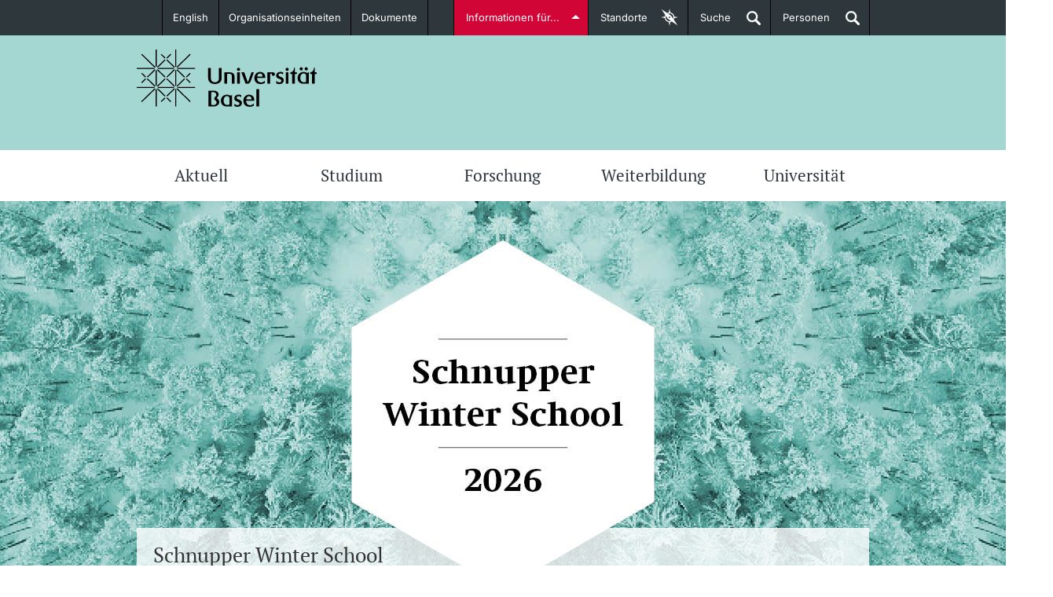

--- FILE ---
content_type: text/html;charset=UTF-8
request_url: https://www.unibas.ch/de/?id=14f464f6-9bb4-4bdb-aed5-4b402f4d82c4
body_size: 63530
content:

<!DOCTYPE html>

<html xml:lang="de" lang="de" class="no-js">

<head>
    <!--[if IE]>
    <meta http-equiv="X-UA-Compatible" content="IE=edge" />
    <![endif]-->
	<link  rel="shortcut icon" type="image/x-icon" href="/.resources/unibas-main/webresources/img/unibas.ico" />
<link rel="preconnect" href="https://matomo-unibas.hosting.stucki.io" />
<!--<link rel="preconnect" href="https://maps.googleapis.com/maps/api/js?key=AIzaSyB62-K4dJ1ErUShZVqSKr7cLURN-3gE_gY&callback=initMapModule&v=beta" async defer />-->
<link rel="preconnect" href="https://consent.cookiebot.com/uc.js" />

<script id="Cookiebot" src="https://consent.cookiebot.com/uc.js" data-cbid="6f9c7d5a-3446-48fe-a028-bfd8dc11db96" data-blockingmode="auto" type="text/javascript"></script>

<link rel="preload" href="/.resources/unibas-main/webresources/webfonts/PTSerif/PTSerif-Bold.ttf" as="font" type="font/ttf" crossorigin>
<link rel="preload" href="/.resources/unibas-main/webresources/webfonts/PTSerif/PTSerif-Italic.ttf" as="font" type="font/ttf" crossorigin>
<link rel="preload" href="/.resources/unibas-main/webresources/webfonts/PTSerif/PTSerif-Regular.ttf" as="font" type="font/ttf" crossorigin>
<link rel="preload" href="/.resources/unibas-main/webresources/webfonts/Inter/Inter-VariableFont_opsz,wght.ttf" as="font" type="font/ttf" crossorigin>

<style>
    @font-face{
        font-family: "PTSerif";
        src:url("/.resources/unibas-main/webresources/webfonts/PTSerif/PTSerif-Regular.ttf") format("truetype");
        font-display: swap;
        font-weight: 300;
    }

    @font-face{
        font-family: "PTSerif";
        src:url("/.resources/unibas-main/webresources/webfonts/PTSerif/PTSerif-Regular.ttf") format("truetype");
        font-display: swap;
        font-weight: 400;
    }

    @font-face{
        font-family: "PTSerif";
        src:url("/.resources/unibas-main/webresources/webfonts/PTSerif/PTSerif-Italic.ttf") format("truetype");
        font-display: swap;
        font-weight: 400;
        font-style: italic;
    }

    @font-face{
        font-family: "PTSerif";
        src:url("/.resources/unibas-main/webresources/webfonts/PTSerif/PTSerif-Bold.ttf") format("truetype");
        font-display: swap;
        font-weight: 600;
    }

    @font-face{
        font-family: "Inter";
        src:url("/.resources/unibas-main/webresources/webfonts/Inter/Inter-VariableFont_opsz,wght.ttf") format("truetype");
        font-display: swap;
    }

    #CookiebotWidget .CookiebotWidget-logo {
        box-shadow: none;
    }
</style>


<meta http-equiv="Content-Type" content="text/html; charset=utf-8"/>

<meta name="description" content="Die Universität Basel ist die älteste Hochschule der Schweiz. Als forschungsstarke Universität bietet sie Studierenden ein attraktives Bildung..." />


<meta name="viewport" content="width=device-width, initial-scale=1.0" />



<meta name="google-site-verification" content="lHTNSLYqt7zjNn5j-Z0ehXBG1p6I2hPnToEvebdmfMI" />

<link rel="canonical" href="https://www.unibas.ch/de.html" />

<link rel="alternate" hreflang="de" href="https://www.unibas.ch/de.html"/>

    <link rel="alternate" hreflang="x-default" href="https://www.unibas.ch/de.html"/>
        <link rel="alternate" hreflang="en" href="https://www.unibas.ch/en.html?id=14f464f6-9bb4-4bdb-aed5-4b402f4d82c4"/>


<meta property="og:url" content="https://www.unibas.ch/de.html">
<meta property="og:title" content="Universität Basel">
<meta property="og:description" content="Die Universität Basel ist die älteste Hochschule der Schweiz. Als forschungsstarke Universität bietet sie Studierenden ein attraktives Bildungsangebot.">
<meta property="og:locale" content="de_CH">
    <meta property="og:type" content="website">




    <meta property="og:image" content="https://www.unibas.ch/.resources/unibas-main/webresources/img/uni-basel-logo-ogtag.png" />
    <meta property="og:image:type" content="image/png" />
    <meta property="og:image:width" content="500" />
    <meta property="og:image:height" content="500" />

<meta name="twitter:card" content="summary_large_image">
<meta name="twitter:title" content="Universität Basel">
<meta name="twitter:description" content="Die Universität Basel ist die älteste Hochschule der Schweiz. Als forschungsstarke Universität bietet sie Studierenden ein attraktives Bildungsangebot.">
<meta name="twitter:site" content="@UniBasel">

<title>Universität Basel | Universität Basel</title>

	<link rel="stylesheet" type="text/css" href="/fallback/.resources/unibas-main/webresources/build/module/print~2025-11-13-11-52-46-000~cache.css" media="print" />
	<link rel="stylesheet" type="text/css" href="/fallback/.resources/unibas-main/webresources/build/module/main~2025-11-13-11-52-46-000~cache.css" media="screen" />

<script>
  //global information for the javascripts
  window.magnoliaFrontendData = {
    themePath: "/.resources/unibas-main/webresources",
    contextPath: "",
    isEdit: false
  };
</script>
<script
	src="https://code.jquery.com/jquery-3.7.1.min.js"
	integrity="sha256-/JqT3SQfawRcv/BIHPThkBvs0OEvtFFmqPF/lYI/Cxo="
	crossorigin="anonymous"></script>

<script>
  var socialOptions = {
    'services' : {
      'img_path': '/.resources/unibas-main/webresources/'
    }
  };
</script>

	<script defer src="/fallback/.resources/unibas-main/webresources/build/module/base-modules~2025-11-13-11-52-46-000~cache.js" type="text/javascript"></script>
	<script defer src="/fallback/.resources/unibas-main/webresources/build/module/enhanced-modules~2025-11-13-11-52-46-000~cache.js" type="text/javascript"></script>
	<script defer src="/fallback/.resources/unibas-main/webresources/build/module/enhanced-map-modules~2025-11-13-11-52-46-000~cache.js" type="text/javascript"></script>
</head>



<body id="top" class="front">
	<!-- SKIPLINKS -->
	<div class="skip">
		<em>Springe direkt zu:</em>
		<ul class="navSkip">
			<li><a href="#page-content" title="Inhalt">Inhalt</a></li>
			<li><a href="#main-nav" title="Hauptnavigation">Hauptnavigation</a></li>
			<li><a href="#searchbar" title="Suche">Suche</a></li>
			<li><a href="#page-footer" title="Footer">Footer</a></li>
		</ul>
	</div>

    <!-- ALERT NOTIFICATION -->
    <!-- END ALERT NOTIFICATION -->

	<!-- Redirect Notification-->
	<!-- End Redirect Notification-->



    <script id="living-template" type="text/x-handlebars-template">
            <!-- location Gallery -->
            <div class="content_wrapper" style="margin-bottom: 70px;">
                <h2 class="text-2xl living-title">Komm nach Basel zum:</h2>
            </div>
                <!--<span class="text-xs hidden">Standortmodul</span>-->
                <section id="carousel-map-component" class="carousel-map-wrapper"  >
                    <!--<span class="text-xs hidden">Standortkarussel</span>-->
                    <div id="tab-selector">
                        <div class="inner-wrapper">
                            <div class="contents">
                                <ul class="three">
                                            <li style="list-style: none">
                                                <a href="#" class="tab-selector button wide" data-selector="0">Studieren & Forschen</a>
                                            </li>
                                            <li style="list-style: none">
                                                <a href="#" class="tab-selector button wide" data-selector="1">Leben</a>
                                            </li>
                                            <li style="list-style: none">
                                                <a href="#" class="tab-selector button wide" data-selector="2">Profitieren</a>
                                            </li>
                                </ul>
                                <div class="living-togglers ">
                                    <a href="#" class="carousel-map-module image-toggler" data-target="carousel-container">Bildansicht</a>
                                    <a href="#" class="carousel-map-module map-toggler" data-target="map-module-wrapper">Kartenansicht</a>
                                </div>
                            </div>
                        </div>
                    </div>
                    <div class="loading active">
                        <img loading="lazy" class="loader" src="/.resources/unibas-main/webresources/img/loading.gif" alt="Loading" title="Loading"/>
                    </div>

                    <div id="carousel-container"></div>

                    <div id="map-module-wrapper" style="display:block;">
                        <div class="zoom-control">
                            <a href="#" class="zoom-in">+</a>
                            <a href="#" class="zoom-out">-</a>
                        </div>
                        <div id="map-module-canvas"></div>
                    </div>
                </section>
    </script>

<!-- INTRODUCTION-LINKS -->
<section id="introduction-links" class="tabcontents">
    <!--<span class="text-xs hidden">Zielgruppeneinstiege</span>-->

    <div class="content_wrapper">
        <nav>
           <!--<span class="text-xs hidden">Zielgruppeneinstiege Navigation</span>-->
            <ul>



    <li>
        <span class="text-sm">
            <a title="Studieninteressierte" href="/de/Studium/Vor-dem-Studium.html" class="studieninteressierte">
                <span class="title">Studieninteressierte</span>
                <!--[if gt IE 8]><!-->
                    <img class="icon" src="/dam/jcr:cda88a07-7ef4-4666-ae01-ae3554d5e4ce/studieninteressierte.svg" title="Studieninteressierte" alt="Studieninteressierte" />
                        <img class="icon-hover" src="/dam/jcr:b0631511-9e10-427a-b19d-9a3a070c3536/studieninteressierte-hover.svg" title="Studieninteressierte" alt="Studieninteressierte" />
                <!--<![endif]-->

			  <!--[if (lt IE 9) & (!IEMobile)]>
                    <img class="icon" src="/dam/jcr:fcc71340-6660-47bc-b060-f7f3fb243534/studieninteressierte.png" title="Studieninteressierte" alt="Studieninteressierte" />
                        <img class="icon-hover" src="/dam/jcr:ede61fa0-6f26-4aed-a9ef-ed79b5e383ff/studieninteressierte-hover.png" title="Studieninteressierte" alt="Studieninteressierte" />
			 <![endif]-->
                <span class="description">weitere Informationen</span>
            </a>
        </span>
    </li>



    <li>
        <span class="text-sm">
            <a title="Studierende" href="/de/Studium/Im-Studium.html" class="studierende">
                <span class="title">Studierende</span>
                <!--[if gt IE 8]><!-->
                    <img class="icon" src="/dam/jcr:070456a5-0108-4901-8c12-10be70d4d2fa/studierende.svg" title="Studierende" alt="Studierende" />
                        <img class="icon-hover" src="/dam/jcr:d298fc03-4d48-440f-80ab-5f038c8f2682/studierende-hover.svg" title="Studierende" alt="Studierende" />
                <!--<![endif]-->

			  <!--[if (lt IE 9) & (!IEMobile)]>
                    <img class="icon" src="/dam/jcr:92d66809-d429-4d80-9eba-5ef2470a258c/studierende-hover.png" title="Studierende" alt="Studierende" />
                        <img class="icon-hover" src="/dam/jcr:95d1d09f-24fa-44ff-a4cb-916bacc5310c/studierende.png" title="Studierende" alt="Studierende" />
			 <![endif]-->
                <span class="description">weitere Informationen</span>
            </a>
        </span>
    </li>



    <li>
        <span class="text-sm">
            <a title="Doktorierende" href="/de/Zielgruppen/Doktorierende.html" class="doktorierende">
                <span class="title">Doktorierende</span>
                <!--[if gt IE 8]><!-->
                    <img class="icon" src="/dam/jcr:cf4a2cbc-0fa3-49c1-aa37-8f88fee3ba9e/doktorierende.svg" title="Doktorierende" alt="Doktorierende" />
                        <img class="icon-hover" src="/dam/jcr:72a715e8-1e9d-466b-8cb4-52798ee9b0fa/doktorierende-hover.svg" title="Doktorierende" alt="Doktorierende" />
                <!--<![endif]-->

			  <!--[if (lt IE 9) & (!IEMobile)]>
                    <img class="icon" src="/dam/jcr:405966cc-ec1a-4873-a9b6-6d56001cf2ae/doktorierende.png" title="Doktorierende" alt="Doktorierende" />
                        <img class="icon-hover" src="/dam/jcr:517c2feb-e079-4cbf-96d2-faabdff1576b/doktorierende-hover.png" title="Doktorierende" alt="Doktorierende" />
			 <![endif]-->
                <span class="description">weitere Informationen</span>
            </a>
        </span>
    </li>






    <li>
        <span class="text-sm">
            <a title="Fördernde & Alumni" href="/de/Zielgruppen/Foerdernde-und-Alumni.html" class="alumni">
                <span class="title">Fördernde & Alumni</span>
                <!--[if gt IE 8]><!-->
                    <img class="icon" src="/dam/jcr:026ae6eb-57ff-4050-820d-19d781c34255/Icon_Fundraising_Handshake_weiss.svg" title="Fördernde & Alumni" alt="Fördernde & Alumni" />
                        <img class="icon-hover" src="/dam/jcr:87dd945b-d648-40e1-9c02-abacc12b08f0/Icon_Fundraising_Handshake_hover.svg" title="Fördernde & Alumni" alt="Fördernde & Alumni" />
                <!--<![endif]-->

			  <!--[if (lt IE 9) & (!IEMobile)]>
                    <img class="icon" src="/dam/jcr:c66569e3-3fdb-4ad1-a328-a88af71cb0b5/Icon_Fundraising_Handshake_weiss.png" title="Fördernde & Alumni" alt="Fördernde & Alumni" />
                        <img class="icon-hover" src="/dam/jcr:5f92f8a2-5b94-46d7-a808-d0b5e50c02eb/Icon_Fundraising_Handshake_hover.png" title="Fördernde & Alumni" alt="Fördernde & Alumni" />
			 <![endif]-->
                <span class="description">weitere Informationen</span>
            </a>
        </span>
    </li>



    <li>
        <span class="text-sm">
            <a title="Dozierende" href="/de/Zielgruppen/Dozierende.html" class="dozierende">
                <span class="title">Dozierende</span>
                <!--[if gt IE 8]><!-->
                    <img class="icon" src="/dam/jcr:241d7138-9690-419e-89e2-5a04b7502375/dozierende.svg" title="Dozierende" alt="Dozierende" />
                        <img class="icon-hover" src="/dam/jcr:74a81f62-7b34-458e-a485-b861c4acb193/dozierende-hover.svg" title="Dozierende" alt="Dozierende" />
                <!--<![endif]-->

			  <!--[if (lt IE 9) & (!IEMobile)]>
                    <img class="icon" src="/dam/jcr:43396adf-a281-4f6f-926c-b43599942926/dozierende.png" title="Dozierende" alt="Dozierende" />
                        <img class="icon-hover" src="/dam/jcr:7538f3aa-5da1-48e9-8a82-48e9ed15339d/dozierende-hover.png" title="Dozierende" alt="Dozierende" />
			 <![endif]-->
                <span class="description">weitere Informationen</span>
            </a>
        </span>
    </li>
            </ul>
        </nav>
    </div>
</section>
<!-- INTRODUCTION-LINKS END -->
<section id="locationfinder" data-url="/de.json" class="container-toggle tabcontents">
           <!--<span class="text-xs hidden">Standorte</span>-->

<div id="category-list" class="container">
        <nav>
           <!--<span class="text-xs hidden">Standorte Navigation</span>-->
            <div class="loading">
                <img loading="lazy" class="loader" src="/.resources/unibas-main/webresources/img/loading.gif" alt="Loading" title="Loading" />
            </div>
        </nav>
	</div>

	<div id="map-canvas-wrapper">
		<a href="#" title="close" class="close-button" data-target="category-list" aria-label="Schliessen">x</a>
		<div class="loading">
			<img loading="lazy" class="loader" src="/.resources/unibas-main/webresources/img/loading.gif"  alt="Loading" title="Loading" />
		</div>
		<div class="zoom-control">
			<a href="#" class="zoom-in">+</a>
			<a href="#" class="zoom-out">-</a>
		</div>
		<div id="map-canvas"></div>
	</div>


</section>

<header class="main-header">
    <!--<span class="text-xs hidden">Navigationbereich Universität Basel</span>-->
    <nav class="container-toggle content_wrapper">
        <!--<span class="text-xs hidden">Metanavigation</span>-->

<ul class="header_nav left">
    <!-- languageSwitchLinks.ftl -->

    <li>
        <a href="/en.html?id=14f464f6-9bb4-4bdb-aed5-4b402f4d82c4" class="dropdown">English</a>
    </li>

        <li class=" " >
            <a href="/de/Organisationsfinder.html" class="internal" id="fakultaeten-departemente">Organisationseinheiten</a>
        </li>

        <li class=" " >
            <a href="/de/Dokumente.html" class="internal" >Dokumente</a>
        </li>
</ul>
        <ul class="header_nav right">
            <li><a class="tablinks" id="introductions" href="#introduction-links" data-target="introduction-links">Informationen für...</a></li>
            <li class="desktop-elements"><a href="#" class="tablinks" id="maplink" data-target="locationfinder"><span class="desktop-elements">Standorte</span><span class="aural"> der Universität Basel</span></a></li>
            <li class="desktop-elements"><a href="#" id="searchlink" class="searchlink tablinks" data-target="searchbar">Suche<span class="aural"> öffnen</span></a></li>
            <li class="desktop-elements"><a href="https://personensuche.unibas.ch" id="perssearch" class="searchlink tablinks" target="_blank">Personen<span class="aural"> öffnen</span></a></li>
        </ul>
    </nav>
</header><!-- end header -->
<section id="searchbar" class="header_content tabcontents suggest-container">
   <!--<span class="text-xs hidden">Suchmaske</span>-->
    <form action="/de/Suche.html" method="get" class="content_wrapper">
       <label class="hiddenlabel" for="quicksearchbar">Inhalt auf Corporate Website und Institutswebsites durchsuchen</label>
        <input id="quicksearchbar" class="gsearch-suggest" name="query" type="search" placeholder="Inhalte suchen ..." data-desktop="Inhalte suchen ..." data-mobile="Suche..." value="" />
        <label class="hidden" for="quick-searchbutton">Suche starten</label>
        <input id="quick-searchbutton" value="Suche starten" class="search_btn" type="submit">
    </form>
</section><!-- end search-bar -->
    <div class="logo-wrapper">
        <div class="main-wrapper">

<div id="logo">
	<a href="/de.html" title="Universität Basel">
		<img src="/dam/jcr:93abfa0e-58d6-45ed-930a-de414ca40b13/uni-basel-logo.svg" alt="Universität Basel" title="Universität Basel" width="230" height="75">
	</a>
</div>


            <!-- NAVIGATION TAB -->
            <ul id="navigation-tab">
                <li><a href="#" class="searchlink" data-target="mobile-search" title="Suche"><span>Suche</span></a></li>
                <li><a href="http://perssearch.unibas.ch" class="searchlink" title="Personen"><span>Personen</span></a></li>
				<li><a href="#" data-target="navigation" title="Menü einblenden">Menü</a></li>
			</ul>
            <!-- NAVIGATION TAB END -->

           <!-- TODO: Former implementation of mobile-search should be found. -->
            <section id="mobile-search" class="header_content mobile-tab">
                <!--<span class="text-xs hidden">Mobile Suche</span>-->
                <form class="content_wrapper" action="/de/Suche.html" method="GET">
                    <label class="hidden" for="mobile-search-text">Suchen nach:</label>
                    <input id="mobile-search-text" type="search" name="query" value="" placeholder="Suche..."/>
                    <label class="hidden" for="mobile-search-submit">Suche starten</label>
                    <input id="mobile-search-submit" name="mobile-search-submit" class="search_btn" type="submit" value="Suche...">
                </form>
            </section>
        </div>
    </div>


    <section id="navigation-wrapper">
         <!--<span class="text-xs hidden">Hauptnavigationsbereich</span>-->

<!-- common/horizontalNavigation.ftl -->





    <nav id="mainNav" class="navigation-lvl-1">
        <!--<span class="text-xs hidden">Hauptnavigation</span>-->

        <ul>
                    <li >
                        <a href="
    /de/Aktuell.html
" data-target="sub-0">Aktuell</a>

                            <nav id="sub-0" class="section-group subNav navigation-lvl-2">
                                <ul>

                                            <li class="subchild">
                                                <a title="News" href="
    /de/Aktuell/News.html
">News</a>
                                            </li>

                                            <li class="subchild">
                                                <a title="Ehrungen &amp; Preise" href="
    /de/Aktuell/Ehrungen-Preise.html
">Ehrungen &amp; Preise</a>
                                            </li>

                                            <li class="subchild">
                                                <a title="Newsletter" href="
    /de/Aktuell/Newsletter.html
">Newsletter</a>
                                            </li>

                                            <li class="subchild">
                                                <a title="Universität in den Medien" href="
    /de/Aktuell/Medienspiegel.html
">Universität in den Medien</a>
                                            </li>

                                            <li class="subchild">
                                                <a title="Veranstaltungskalender" href="
    /de/Aktuell/Veranstaltungen.html
">Veranstaltungskalender</a>
                                            </li>

                                            <li class="subchild">
                                                <a title="Social Media" href="
    /de/Aktuell/Social-Media.html
">Social Media</a>
                                            </li>

                                            <li class="subchild">
                                                <a title="UNI NOVA" href="
    /de/Aktuell/Uni-Nova.html
">UNI NOVA</a>
                                            </li>

                                            <li class="subchild">
                                                <a title="Service für Medien" href="
    /de/Universitaet/Administration-Services/Bereich-Rektorin/Kommunikation-Marketing/Kommunikation/Service-Medien.html
">Service für Medien</a>
                                            </li>

                                            <li class="subchild">
                                                <a title="Podcasts" href="
    /de/Aktuell/Podcasts.html
">Podcasts</a>
                                            </li>

                                            <li class="subchild">
                                                <a title="Ukraine" href="
    /de/Aktuell/Ukraine.html
">Ukraine</a>
                                            </li>
                                </ul>
                            </nav>
                    </li>
                    <li >
                        <a href="
    /de/Studium.html
" data-target="sub-1">Studium</a>

                            <nav id="sub-1" class="section-group subNav navigation-lvl-2">
                                <ul>

                                                <li class="wide">
                                                    <span class="text-md">Vor dem Studium</span>
                                                </li>



                                                    <li class="subchild">
                                                        <a title="Studienangebot" href="
    /de/Studium/Vor-dem-Studium/Studienangebot.html
">Studienangebot</a>
                                                    </li>

                                                    <li class="subchild">
                                                        <a title="Anmeldung &amp; Zulassung" href="
    /de/Studium/Vor-dem-Studium/Bewerbung-Zulassung.html
">Anmeldung &amp; Zulassung</a>
                                                    </li>

                                                    <li class="subchild">
                                                        <a title="Termine &amp; Fristen" href="
    /de/Studium/Vor-dem-Studium/Termine-Fristen.html
">Termine &amp; Fristen</a>
                                                    </li>

                                                    <li class="subchild">
                                                        <a title="Informationen, Veranstaltungen &amp; Schnuppern" href="
    /de/Studium/Vor-dem-Studium/Informationsveranstaltungen-und-Schnuppern.html
">Informationen, Veranstaltungen &amp; Schnuppern</a>
                                                    </li>

                                                    <li class="subchild">
                                                        <a title="Studienberatung" href="
    /de/Studium/Vor-dem-Studium/Studienberatung.html
">Studienberatung</a>
                                                    </li>

                                                    <li class="subchild">
                                                        <a title="Studienfachberatung" href="
    /de/Studium/Vor-dem-Studium/Studienfachberatung.html
">Studienfachberatung</a>
                                                    </li>

                                                    <li class="subchild">
                                                        <a title="Fünf Gründe, in Basel zu studieren" href="
    /de/Studium/Vor-dem-Studium/Fuenf-Gruende.html
">Fünf Gründe, in Basel zu studieren</a>
                                                    </li>

                                                <li class="wide">
                                                    <span class="text-md">Im Studium </span>
                                                </li>



                                                    <li class="subchild">
                                                        <a title="Vorlesungsverzeichnis" href="
    /de/Studium/Im-Studium/Vorlesungsverzeichnis.html
">Vorlesungsverzeichnis</a>
                                                    </li>

                                                    <li class="subchild">
                                                        <a title="Belegen" href="
    /de/Studium/Im-Studium/Belegen.html
">Belegen</a>
                                                    </li>

                                                    <li class="subchild">
                                                        <a title="Rückmelden" href="
    /de/Studium/Im-Studium/Rueckmelden.html
">Rückmelden</a>
                                                    </li>

                                                    <li class="subchild">
                                                        <a title="Termine &amp; Fristen" href="
    /de/Studium/Im-Studium/Termine-Fristen.html
">Termine &amp; Fristen</a>
                                                    </li>

                                                    <li class="subchild">
                                                        <a title="Dokumente und Verifikation" href="
    /de/Studium/Im-Studium/Dokumente-und-Verifikation.html
">Dokumente und Verifikation</a>
                                                    </li>

                                                    <li class="subchild">
                                                        <a title="«Start Smart»-Week" href="
    /de/Studium/Im-Studium/Start-Smart.html
">«Start Smart»-Week</a>
                                                    </li>

                                                    <li class="subchild">
                                                        <a title="Mobilität" href="
    /de/Studium/Im-Studium/Mobilitaet.html
">Mobilität</a>
                                                    </li>

                                                    <li class="subchild">
                                                        <a title="Campus Credits" href="
    /de/Studium/Im-Studium/Campus-Credits.html
">Campus Credits</a>
                                                    </li>

                                                    <li class="subchild">
                                                        <a title="Campus Stories" href="
    /de/Studium/Im-Studium/Campus-Stories.html
">Campus Stories</a>
                                                    </li>

                                                    <li class="subchild">
                                                        <a title="Hörerinnen/Hörer" href="
    /de/Studium/Im-Studium/Hoerer.html
">Hörerinnen/Hörer</a>
                                                    </li>

                                                    <li class="subchild">
                                                        <a title="Student Life" href="
    /de/Studium/Im-Studium/Student-Life.html
">Student Life</a>
                                                    </li>

                                                <li class="wide">
                                                    <span class="text-md">Beratung &amp; Support</span>
                                                </li>



                                                    <li class="subchild">
                                                        <a title="Studienfachberatung" href="
    /de/Studium/Beratung-und-Support/Studienfachberatung.html
">Studienfachberatung</a>
                                                    </li>

                                                    <li class="subchild">
                                                        <a title="Studienberatung" href="
    /de/Studium/Beratung-und-Support/Studienberatung.html
">Studienberatung</a>
                                                    </li>

                                                    <li class="subchild">
                                                        <a title="Studienfinanzierung" href="
    /de/Studium/Beratung-und-Support/Studienfinanzierung.html
">Studienfinanzierung</a>
                                                    </li>

                                                    <li class="subchild">
                                                        <a title="Berufseinstieg &amp; Laufbahnberatung" href="
    /de/Studium/Beratung-und-Support/Berufseinstieg-Laufbahn.html
">Berufseinstieg &amp; Laufbahnberatung</a>
                                                    </li>

                                                    <li class="subchild">
                                                        <a title="Soziales &amp; Gesundheit" href="
    /de/Studium/Beratung-und-Support/Soziales-Gesundheit.html
">Soziales &amp; Gesundheit</a>
                                                    </li>

                                                    <li class="subchild">
                                                        <a title="Militär- &amp; Zivildienst" href="
    /de/Studium/Beratung-und-Support/Militaerdienst.html
">Militär- &amp; Zivildienst</a>
                                                    </li>

                                                    <li class="subchild">
                                                        <a title="Inklusive Universität" href="
    /de/Universitaet/Administration-Services/Vizerektorat-People-And-Culture/Organizational-Culture/Diversity-und-Inclusion/Universitaet-inklusiv-gestalten.html
">Inklusive Universität</a>
                                                    </li>

                                                    <li class="subchild">
                                                        <a title="Koordinationsstelle für Geflüchtete" href="
    /de/Studium/Beratung-und-Support/Koordinationsstelle-fuer-Gefluechtete.html
">Koordinationsstelle für Geflüchtete</a>
                                                    </li>

                                                    <li class="subchild">
                                                        <a title="Beratungswegweiser" href="
    /de/Notfall-und-Beratung/Beratungswegweiser.html
">Beratungswegweiser</a>
                                                    </li>

                                                    <li class="subchild">
                                                        <a title="Langes Studium" href="
    /de/Studium/Beratung-und-Support/Langes-Studium.html
">Langes Studium</a>
                                                    </li>

                                                <li class="wide">
                                                    <span class="text-md">Lernen &amp; Lehren</span>
                                                </li>



                                                    <li class="subchild">
                                                        <a title="KI in Studium und Lehre" href="
    /de/Studium/Lernen-und-Lehren/KI-in-Studium-und-Lehre.html
">KI in Studium und Lehre</a>
                                                    </li>

                                                    <li class="subchild">
                                                        <a title="Digitales Lernen" href="
    /de/Studium/Lernen-und-Lehren/Digitales-Lernen.html
">Digitales Lernen</a>
                                                    </li>

                                                    <li class="subchild">
                                                        <a title="Sprachenzentrum" href="
    /de/Studium/Lernen-und-Lehren/Sprachenzentrum.html
">Sprachenzentrum</a>
                                                    </li>

                                                    <li class="subchild">
                                                        <a title="Lernräume an der Universität Basel" href="
    /de/Studium/Lernen-und-Lehren/Lernraeume.html
">Lernräume an der Universität Basel</a>
                                                    </li>

                                                    <li class="subchild">
                                                        <a title="Universitätsbibliothek Basel" href="
    /de/Studium/Lernen-und-Lehren/Universitaetsbibliothek-Basel.html
">Universitätsbibliothek Basel</a>
                                                    </li>

                                                    <li class="subchild">
                                                        <a title="Lernbörse" href="
    /de/Studium/Lernen-und-Lehren/Lernboerse.html
">Lernbörse</a>
                                                    </li>
                                </ul>
                            </nav>
                    </li>
                    <li >
                        <a href="
    /de/Forschung.html
" data-target="sub-2">Forschung</a>

                            <nav id="sub-2" class="section-group subNav navigation-lvl-2">
                                <ul>

                                            <li class="subchild">
                                                <a title="Forschen in Basel" href="
    /de/Forschung/Forschen-in-Basel.html
">Forschen in Basel</a>
                                            </li>

                                            <li class="subchild">
                                                <a title="Akademische Laufbahn" href="
    /de/Forschung/Akademische-Laufbahn.html
">Akademische Laufbahn</a>
                                            </li>

                                            <li class="subchild">
                                                <a title="Werte &amp; Ethik" href="
    /de/Forschung/Werte-Ethik.html
">Werte &amp; Ethik</a>
                                            </li>

                                            <li class="subchild">
                                                <a title="Projektförderung" href="
    /de/Forschung/Projektfoerderung.html
">Projektförderung</a>
                                            </li>

                                            <li class="subchild">
                                                <a title="Personenförderung" href="
    /de/Forschung/Personenfoerderung.html
">Personenförderung</a>
                                            </li>

                                            <li class="subchild">
                                                <a title="Core Facilities, Sammlungen &amp; Editionen" href="
    /de/Forschung/Core-Facilities-Sammlungen-Editionen.html
">Core Facilities, Sammlungen &amp; Editionen</a>
                                            </li>

                                            <li class="subchild">
                                                <a title="Technologietransfer" href="
    /de/Forschung/Technologietransfer.html
">Technologietransfer</a>
                                            </li>

                                            <li class="subchild">
                                                <a title="Qualitätsmanagement Forschung" href="
    /de/Forschung/Qualitaetsmanagement-Forschung.html
">Qualitätsmanagement Forschung</a>
                                            </li>

                                            <li class="subchild">
                                                <a title="Beratung &amp; FAQ" href="
    /de/Forschung/Beratung-FAQ.html
">Beratung &amp; FAQ</a>
                                            </li>

                                            <li class="subchild">
                                                <a title="Kongressförderung" href="
    /de/Forschung/Kongressfoerderung.html
">Kongressförderung</a>
                                            </li>
                                </ul>
                            </nav>
                    </li>
                    <li >
                        <a href="
    /de/Weiterbildung.html
" data-target="sub-3">Weiterbildung</a>

                            <nav id="sub-3" class="section-group subNav navigation-lvl-2">
                                <ul>

                                            <li class="subchild">
                                                <a title="Studienangebot" href="
    /de/Weiterbildung/Studienangebot.html
">Studienangebot</a>
                                            </li>

                                            <li class="subchild">
                                                <a title="Insights Weiterbildung" href="
    /de/Weiterbildung/Insights-Weiterbildung.html
">Insights Weiterbildung</a>
                                            </li>

                                            <li class="subchild">
                                                <a title="Infoveranstaltungen &amp; Events" href="
    /de/Weiterbildung/Infoveranstaltungen-und-Events.html
">Infoveranstaltungen &amp; Events</a>
                                            </li>

                                            <li class="subchild">
                                                <a title="Team &amp; Kontakt" href="
    /de/Weiterbildung/Team-und-Kontakt.html
">Team &amp; Kontakt</a>
                                            </li>

                                            <li class="subchild">
                                                <a title="Informationen &amp; Materialien" href="
    /de/Weiterbildung/Informationen-und-Materialien.html
">Informationen &amp; Materialien</a>
                                            </li>

                                            <li class="subchild">
                                                <a title="FAQ Weiterbildung" href="
    /de/Weiterbildung/FAQ.html
">FAQ Weiterbildung</a>
                                            </li>
                                </ul>
                            </nav>
                    </li>
                    <li >
                        <a href="
    /de/Universitaet.html
" data-target="sub-4">Universität</a>

                            <nav id="sub-4" class="section-group subNav navigation-lvl-2">
                                <ul>

                                            <li class="subchild">
                                                <a title="Porträt" href="
    /de/Universitaet/Portraet.html
">Porträt</a>
                                            </li>

                                            <li class="subchild">
                                                <a title="Leitung &amp; Organisation" href="
    /de/Universitaet/Leitung-Organisation.html
">Leitung &amp; Organisation</a>
                                            </li>

                                            <li class="subchild">
                                                <a title="Administration &amp; Services" href="
    /de/Universitaet/Administration-Services.html
">Administration &amp; Services</a>
                                            </li>

                                            <li class="subchild">
                                                <a title="Innovation" href="
    /de/Universitaet/Innovation.html
">Innovation</a>
                                            </li>

                                            <li class="subchild">
                                                <a title="Fakultäten &amp; Departemente" href="
    /de/Organisationsfinder.html
">Fakultäten &amp; Departemente</a>
                                            </li>

                                            <li class="subchild">
                                                <a title="Netzwerke &amp; Partnerschaften" href="
    /de/Universitaet/Netzwerke-Partnerschaften.html
">Netzwerke &amp; Partnerschaften</a>
                                            </li>

                                            <li class="subchild">
                                                <a title="Universität &amp; Gesellschaft" href="
    /de/Universitaet/Universitaet-Gesellschaft.html
">Universität &amp; Gesellschaft</a>
                                            </li>

                                            <li class="subchild">
                                                <a title="Arbeiten an der Universität" href="
    /de/Arbeiten-an-der-Universitaet-Basel.html
">Arbeiten an der Universität</a>
                                            </li>

                                            <li class="subchild">
                                                <a title="Immobilien &amp; Bauprojekte" href="
    /de/Universitaet/Immobilien.html
">Immobilien &amp; Bauprojekte</a>
                                            </li>

                                            <li class="subchild">
                                                <a title="Rechtserlasse" href="
    /de/Universitaet/Rechtserlasse.html
">Rechtserlasse</a>
                                            </li>

                                            <li class="subchild">
                                                <a title="Fundraising" href="
    /de/Universitaet/Fundraising.html
">Fundraising</a>
                                            </li>

                                            <li class="subchild">
                                                <a title="Merchandise" href="
    /de/Universitaet/Merchandise.html
">Merchandise</a>
                                            </li>

                                            <li class="subchild">
                                                <a title="KI-Initiative" href="
    /de/Universitaet/KI-Initiative.html
">KI-Initiative</a>
                                            </li>

                                            <li class="subchild">
                                                <a title="Notfall &amp; Beratung" href="
    /de/Notfall-und-Beratung.html
">Notfall &amp; Beratung</a>
                                            </li>

                                            <li class="subchild">
                                                <a title="Kontakt &amp; Anfahrt" href="
    /de/Universitaet/Kontakt-Anfahrt.html
">Kontakt &amp; Anfahrt</a>
                                            </li>
                                </ul>
                            </nav>
                    </li>
        </ul>
    </nav>










    <div id="mobile-nav" style="height:0;">
        <nav id="sub-1f471305-14dc-4ab7-8ca6-6a3136eeff31" class="nav-panel nav-root-panel visible" style="z-index:1; transform: none; visibility: visible!important;">
            <ul >
                    


            <li class="  " data-target="sub-18e5369f-3734-41bb-94ed-4c3504e53e25">

                        <a href="
    /de/Aktuell.html
" class=" depth-2 subnav-toggle">
                            <span>Aktuell</span>
                            <button class="subnav-toggle " data-target="sub-18e5369f-3734-41bb-94ed-4c3504e53e25"><i></i></button>
                        </a>

                    <nav id="sub-18e5369f-3734-41bb-94ed-4c3504e53e25" class="nav-panel" style="z-index:2;">
                        <ul >
                            <li class="" data-target="sub-18e5369f-3734-41bb-94ed-4c3504e53e25">
                                <a href="
    /de/Aktuell.html
" class="direct-link  depth-3">
                                    <span>Aktuell</span>
                                </a>
                            </li>
                                


            <li class="  " data-target="sub-34999b40-1efa-45b9-b3ac-7515820f0d01">

                        <a href="
    /de/Aktuell/News.html
" class=" depth-3 subnav-toggle">
                            <span>News</span>
                            <button class="subnav-toggle " data-target="sub-34999b40-1efa-45b9-b3ac-7515820f0d01"><i></i></button>
                        </a>

                    <nav id="sub-34999b40-1efa-45b9-b3ac-7515820f0d01" class="nav-panel" style="z-index:3;">
                        <ul >
                            <li class="" data-target="sub-34999b40-1efa-45b9-b3ac-7515820f0d01">
                                <a href="
    /de/Aktuell/News.html
" class="direct-link  depth-4">
                                    <span>News</span>
                                </a>
                            </li>
                                


            <li class="  " data-target="sub-12df0dd2-6f1c-4709-833a-f54c626de1ca">

                        <a href="
    /de/Aktuell/Newsletter.html
" class=" depth-4 subnav-toggle">
                            <span>Newsletter bestellen</span>
                            <button class="subnav-toggle " data-target="sub-12df0dd2-6f1c-4709-833a-f54c626de1ca"><i></i></button>
                        </a>

                    <nav id="sub-12df0dd2-6f1c-4709-833a-f54c626de1ca" class="nav-panel" style="z-index:4;">
                        <ul >
                            <li class="" data-target="sub-12df0dd2-6f1c-4709-833a-f54c626de1ca">
                                <a href="
    /de/Aktuell/Newsletter.html
" class="direct-link  depth-5">
                                    <span>Newsletter bestellen</span>
                                </a>
                            </li>
                                


            <li class="  " data-target="sub-4a41f390-83d8-4d64-8a41-09cbdfc982ed">

                        <a href="
    /de/Aktuell/Newsletter/Newsletter-der-Organisationseinheiten.html
" class=" depth-4">
                            <span>Newsletter der Organisationseinheiten</span>
                        </a>

            </li>
 <!-- Pass the current indent state -->
                        </ul>
                    </nav>
            </li>
 <!-- Pass the current indent state -->
                        </ul>
                    </nav>
            </li>
 <!-- Pass the current indent state -->
                                


            <li class="  " data-target="sub-012c3460-a4ec-41f6-9061-18fcb47b102c">

                        <a href="
    /de/Aktuell/Ehrungen-Preise.html
" class=" depth-3">
                            <span>Ehrungen &amp; Preise</span>
                        </a>

            </li>
 <!-- Pass the current indent state -->
                                


            <li class="  " data-target="sub-0071a3a7-5cda-4ed3-b4ba-f6678ee9354a">

                        <a href="
    /de/Aktuell/Newsletter.html
" class=" depth-3 subnav-toggle">
                            <span>Newsletter</span>
                            <button class="subnav-toggle " data-target="sub-0071a3a7-5cda-4ed3-b4ba-f6678ee9354a"><i></i></button>
                        </a>

                    <nav id="sub-0071a3a7-5cda-4ed3-b4ba-f6678ee9354a" class="nav-panel" style="z-index:3;">
                        <ul >
                            <li class="" data-target="sub-0071a3a7-5cda-4ed3-b4ba-f6678ee9354a">
                                <a href="
    /de/Aktuell/Newsletter.html
" class="direct-link  depth-4">
                                    <span>Newsletter</span>
                                </a>
                            </li>
                                


            <li class="  " data-target="sub-4a41f390-83d8-4d64-8a41-09cbdfc982ed">

                        <a href="
    /de/Aktuell/Newsletter/Newsletter-der-Organisationseinheiten.html
" class=" depth-4">
                            <span>Newsletter der Organisationseinheiten</span>
                        </a>

            </li>
 <!-- Pass the current indent state -->
                        </ul>
                    </nav>
            </li>
 <!-- Pass the current indent state -->
                                


            <li class="  " data-target="sub-9f2b0102-ad27-4b15-bd81-ba9929f289f3">

                        <a href="
    /de/Aktuell/Medienspiegel.html
" class=" depth-3">
                            <span>Universität in den Medien</span>
                        </a>

            </li>
 <!-- Pass the current indent state -->
                                


            <li class="  " data-target="sub-35b6462d-9514-4150-86e3-c89841ec9a4f">

                        <a href="
    /de/Aktuell/Veranstaltungen.html
" class=" depth-3">
                            <span>Veranstaltungskalender</span>
                        </a>

            </li>
 <!-- Pass the current indent state -->
                                


            <li class="  " data-target="sub-a311cd8c-e615-4734-8630-c3fe63e5c131">

                        <a href="
    /de/Aktuell/Social-Media.html
" class=" depth-3 subnav-toggle">
                            <span>Social Media</span>
                            <button class="subnav-toggle " data-target="sub-a311cd8c-e615-4734-8630-c3fe63e5c131"><i></i></button>
                        </a>

                    <nav id="sub-a311cd8c-e615-4734-8630-c3fe63e5c131" class="nav-panel" style="z-index:3;">
                        <ul >
                            <li class="" data-target="sub-a311cd8c-e615-4734-8630-c3fe63e5c131">
                                <a href="
    /de/Aktuell/Social-Media.html
" class="direct-link  depth-4">
                                    <span>Social Media</span>
                                </a>
                            </li>
                                


            <li class="  " data-target="sub-83ea2651-db7c-4f80-9a51-de8d3267dbf6">

                        <a href="
    /de/Aktuell/Social-Media/Social-Media-Directory.html
" class=" depth-4">
                            <span>Social Media Directory</span>
                        </a>

            </li>
 <!-- Pass the current indent state -->
                                


            <li class="  " data-target="sub-f8645096-caa1-4b00-8d5b-67e0e6575741">

                        <a href="
    /de/Aktuell/Social-Media/Social-Media-Guidelines.html
" class=" depth-4">
                            <span>Social Media-Richtlinien</span>
                        </a>

            </li>
 <!-- Pass the current indent state -->
                                


            <li class="  " data-target="sub-36040589-1125-442a-89bd-82fe1eb42b3b">

                        <a href="
    /de/Aktuell/Social-Media/Ask-Our-Expert-Uebersicht.html
" class=" depth-4 subnav-toggle">
                            <span>Ask Our Expert</span>
                            <button class="subnav-toggle " data-target="sub-36040589-1125-442a-89bd-82fe1eb42b3b"><i></i></button>
                        </a>

                    <nav id="sub-36040589-1125-442a-89bd-82fe1eb42b3b" class="nav-panel" style="z-index:4;">
                        <ul >
                            <li class="" data-target="sub-36040589-1125-442a-89bd-82fe1eb42b3b">
                                <a href="
    /de/Aktuell/Social-Media/Ask-Our-Expert-Uebersicht.html
" class="direct-link  depth-5">
                                    <span>Ask Our Expert</span>
                                </a>
                            </li>
                                


            <li class="  " data-target="sub-8af078d0-4a73-48f6-8b5b-286c41825390">

                        <a href="
    /de/Aktuell/Social-Media/Ask-Our-Expert-Uebersicht/ask-our-expert-antisemitismus.html
" class=" depth-5">
                            <span>Ask Our Expert – Antisemitismus</span>
                        </a>

            </li>
 <!-- Pass the current indent state -->
                        </ul>
                    </nav>
            </li>
 <!-- Pass the current indent state -->
                        </ul>
                    </nav>
            </li>
 <!-- Pass the current indent state -->
                                


            <li class="  " data-target="sub-305a7dac-7da2-47e6-b58e-c5a6343ff082">

                        <a href="
    /de/Aktuell/Uni-Nova.html
" class=" depth-3 subnav-toggle">
                            <span>UNI NOVA</span>
                            <button class="subnav-toggle " data-target="sub-305a7dac-7da2-47e6-b58e-c5a6343ff082"><i></i></button>
                        </a>

                    <nav id="sub-305a7dac-7da2-47e6-b58e-c5a6343ff082" class="nav-panel" style="z-index:3;">
                        <ul >
                            <li class="" data-target="sub-305a7dac-7da2-47e6-b58e-c5a6343ff082">
                                <a href="
    /de/Aktuell/Uni-Nova.html
" class="direct-link  depth-4">
                                    <span>UNI NOVA</span>
                                </a>
                            </li>
                                


            <li class="  " data-target="sub-a2a29fef-3145-4ca6-98f7-4753d4f0c2a6">

                        <a href="
    /de/Aktuell/Uni-Nova/Magazinverzeichnis.html
" class=" depth-4">
                            <span>UNI NOVA – Alle Ausgaben</span>
                        </a>

            </li>
 <!-- Pass the current indent state -->
                                


            <li class="  " data-target="sub-0298678e-8d69-4257-945b-ef125ee2dc73">

                        <a href="
    /de/Aktuell/Uni-Nova/Uni-Nova-abonnieren.html
" class=" depth-4">
                            <span>UNI NOVA bestellen</span>
                        </a>

            </li>
 <!-- Pass the current indent state -->
                                


            <li class="  " data-target="sub-0ac1f869-a6e9-4a35-b74c-27cf599e248b">

                        <a href="
    /de/Aktuell/Uni-Nova/Mediadaten.html
" class=" depth-4">
                            <span>Mediadaten</span>
                        </a>

            </li>
 <!-- Pass the current indent state -->
                        </ul>
                    </nav>
            </li>
 <!-- Pass the current indent state -->
                                


            <li class="  " data-target="sub-466d11d8-1627-410e-a272-80e74a5bf44c">

                        <a href="
    /de/Universitaet/Administration-Services/Bereich-Rektorin/Kommunikation-Marketing/Kommunikation/Service-Medien.html
" class=" depth-3 subnav-toggle">
                            <span>Service für Medien</span>
                            <button class="subnav-toggle " data-target="sub-466d11d8-1627-410e-a272-80e74a5bf44c"><i></i></button>
                        </a>

                    <nav id="sub-466d11d8-1627-410e-a272-80e74a5bf44c" class="nav-panel" style="z-index:3;">
                        <ul >
                            <li class="" data-target="sub-466d11d8-1627-410e-a272-80e74a5bf44c">
                                <a href="
    /de/Universitaet/Administration-Services/Bereich-Rektorin/Kommunikation-Marketing/Kommunikation/Service-Medien.html
" class="direct-link  depth-4">
                                    <span>Service für Medien</span>
                                </a>
                            </li>
                                


            <li class="  " data-target="sub-e47ca135-2352-4074-a032-80106a0acd09">

                        <a href="
    /de/Universitaet/Administration-Services/Bereich-Rektorin/Kommunikation-Marketing/Kommunikation/Service-Medien/Expertenservice.html
" class=" depth-8">
                            <span>Expertenservice für Medien</span>
                        </a>

            </li>
 <!-- Pass the current indent state -->
                                


            <li class="  " data-target="sub-7edf611a-6a77-4d6e-9eb5-7e63115c9e5d">

                        <a href="
    /de/Universitaet/Administration-Services/Bereich-Rektorin/Kommunikation-Marketing/Kommunikation/Service-Medien/Mediendatenbank.html
" class=" depth-8">
                            <span>Mediendatenbank</span>
                        </a>

            </li>
 <!-- Pass the current indent state -->
                        </ul>
                    </nav>
            </li>
 <!-- Pass the current indent state -->
                                


            <li class="  " data-target="sub-cc34794a-b5db-4f61-9b94-ee31e390236e">

                        <a href="
    /de/Aktuell/Podcasts.html
" class=" depth-3 subnav-toggle">
                            <span>Podcasts</span>
                            <button class="subnav-toggle " data-target="sub-cc34794a-b5db-4f61-9b94-ee31e390236e"><i></i></button>
                        </a>

                    <nav id="sub-cc34794a-b5db-4f61-9b94-ee31e390236e" class="nav-panel" style="z-index:3;">
                        <ul >
                            <li class="" data-target="sub-cc34794a-b5db-4f61-9b94-ee31e390236e">
                                <a href="
    /de/Aktuell/Podcasts.html
" class="direct-link  depth-4">
                                    <span>Podcasts</span>
                                </a>
                            </li>
                                


            <li class="  " data-target="sub-31cc2bc5-8a57-4970-9006-7a903d9b9090">

                        <a href="
    /de/Aktuell/Podcasts/Ueberzeugt.html
" class=" depth-4 subnav-toggle">
                            <span>Überzeugt?</span>
                            <button class="subnav-toggle " data-target="sub-31cc2bc5-8a57-4970-9006-7a903d9b9090"><i></i></button>
                        </a>

                    <nav id="sub-31cc2bc5-8a57-4970-9006-7a903d9b9090" class="nav-panel" style="z-index:4;">
                        <ul >
                            <li class="" data-target="sub-31cc2bc5-8a57-4970-9006-7a903d9b9090">
                                <a href="
    /de/Aktuell/Podcasts/Ueberzeugt.html
" class="direct-link  depth-5">
                                    <span>Überzeugt?</span>
                                </a>
                            </li>
                                


            <li class="  " data-target="sub-79e985f9-d5fe-4b6c-a41c-f18e3d85b54f">

                        <a href="
    /de/Aktuell/Podcasts/Ueberzeugt/Unisonar-7-1-Literatur.html
" class=" depth-5">
                            <span>Die Macht der Erzählung (S7|EP1)</span>
                        </a>

            </li>
 <!-- Pass the current indent state -->
                                


            <li class="  " data-target="sub-91e2b190-2164-4c82-9929-0da5cd17f967">

                        <a href="
    /de/Aktuell/Podcasts/Ueberzeugt/Unisonar-7-2-China.html
" class=" depth-5">
                            <span>China (S7|EP2)</span>
                        </a>

            </li>
 <!-- Pass the current indent state -->
                                


            <li class="  " data-target="sub-efd5ef91-0354-4844-946a-0bf35eb02107">

                        <a href="
    /de/Aktuell/Podcasts/Ueberzeugt/Unisonar-7-3-Sekte.html
" class=" depth-5">
                            <span>Sekten (S7|EP3)</span>
                        </a>

            </li>
 <!-- Pass the current indent state -->
                                


            <li class="  " data-target="sub-b0697cfe-41a3-4438-a11e-39f1d9aa17e1">

                        <a href="
    /de/Aktuell/Podcasts/Ueberzeugt/Unisonar-7-4-Fotografie.html
" class=" depth-5">
                            <span>Fotografie (S7|EP4)</span>
                        </a>

            </li>
 <!-- Pass the current indent state -->
                                


            <li class="  " data-target="sub-bbef5c93-0b62-4cd6-8e81-3f5f6b8d77af">

                        <a href="
    /de/Aktuell/Podcasts/Ueberzeugt/Unisonar-7-Diskussion.html
" class=" depth-5">
                            <span>Reddit (S7|EP5)</span>
                        </a>

            </li>
 <!-- Pass the current indent state -->
                                


            <li class="  " data-target="sub-cab2719d-245a-4565-8f79-91c6a856b5fa">

                        <a href="
    /de/Aktuell/Podcasts/Ueberzeugt/Unisonar-7-Entscheiden.html
" class=" depth-5">
                            <span>Entscheiden (S7|EP6)</span>
                        </a>

            </li>
 <!-- Pass the current indent state -->
                        </ul>
                    </nav>
            </li>
 <!-- Pass the current indent state -->
                                


            <li class="  " data-target="sub-ca387cbc-7ece-4239-98f8-d9032d2e294e">

                        <a href="
    /de/Aktuell/Podcasts/Gender.html
" class=" depth-4 subnav-toggle">
                            <span>Gender</span>
                            <button class="subnav-toggle " data-target="sub-ca387cbc-7ece-4239-98f8-d9032d2e294e"><i></i></button>
                        </a>

                    <nav id="sub-ca387cbc-7ece-4239-98f8-d9032d2e294e" class="nav-panel" style="z-index:4;">
                        <ul >
                            <li class="" data-target="sub-ca387cbc-7ece-4239-98f8-d9032d2e294e">
                                <a href="
    /de/Aktuell/Podcasts/Gender.html
" class="direct-link  depth-5">
                                    <span>Gender</span>
                                </a>
                            </li>
                                


            <li class="  " data-target="sub-a7e844cd-7de7-424b-9568-a7324ff5ec5d">

                        <a href="
    /de/Aktuell/Podcasts/Gender/Unisonar-6-1-Geschlechtervarianz.html
" class=" depth-5">
                            <span>Geschlechtervarianz? (S6|EP1)</span>
                        </a>

            </li>
 <!-- Pass the current indent state -->
                                


            <li class="  " data-target="sub-24abd6e8-0afe-48b4-9582-92ac959bf0c1">

                        <a href="
    /de/Aktuell/Podcasts/Gender/Unisonar-6-2-Gender-Studies.html
" class=" depth-5">
                            <span>Gender Studies (S6|EP2)</span>
                        </a>

            </li>
 <!-- Pass the current indent state -->
                                


            <li class="  " data-target="sub-1155afa3-0db6-4e88-883f-b3a1637ee6f3">

                        <a href="
    /de/Aktuell/Podcasts/Gender/Unisonar-6-3-Gleichberechtigung-im-Gesetz.html
" class=" depth-5">
                            <span>Gleichberechtigung im Gesetz? (S6|EP3)</span>
                        </a>

            </li>
 <!-- Pass the current indent state -->
                                


            <li class="  " data-target="sub-43b28633-86ca-4e27-ab8a-55f5acffa40f">

                        <a href="
    /de/Aktuell/Podcasts/Gender/Unisonar-6-4-Sexualitaet-und-Politik.html
" class=" depth-5">
                            <span>Sexualität und Politik (S6|EP4)</span>
                        </a>

            </li>
 <!-- Pass the current indent state -->
                                


            <li class="  " data-target="sub-7fdd1708-47e7-4bad-baac-f882f99db7ce">

                        <a href="
    /de/Aktuell/Podcasts/Gender/Unisonar-6-5-Das-Verhaeltnis-von-Gender-und-Gesundheit.html
" class=" depth-5">
                            <span>Gender und Gesundheit (S6|EP5)</span>
                        </a>

            </li>
 <!-- Pass the current indent state -->
                                


            <li class="  " data-target="sub-528b9d77-5a50-4a69-a2a7-fcb3ef2d1101">

                        <a href="
    /de/Aktuell/Podcasts/Gender/Unisonar-6-6-Sprache-im-Wandel.html
" class=" depth-5">
                            <span>Sprache im Wandel (S6|EP6)</span>
                        </a>

            </li>
 <!-- Pass the current indent state -->
                        </ul>
                    </nav>
            </li>
 <!-- Pass the current indent state -->
                                


            <li class="  " data-target="sub-83233579-9783-42ed-84cc-1f715b4be817">

                        <a href="
    /de/Aktuell/Podcasts/Streit-und-Versoehnung.html
" class=" depth-4 subnav-toggle">
                            <span>Streit &amp; Versöhnung</span>
                            <button class="subnav-toggle " data-target="sub-83233579-9783-42ed-84cc-1f715b4be817"><i></i></button>
                        </a>

                    <nav id="sub-83233579-9783-42ed-84cc-1f715b4be817" class="nav-panel" style="z-index:4;">
                        <ul >
                            <li class="" data-target="sub-83233579-9783-42ed-84cc-1f715b4be817">
                                <a href="
    /de/Aktuell/Podcasts/Streit-und-Versoehnung.html
" class="direct-link  depth-5">
                                    <span>Streit &amp; Versöhnung</span>
                                </a>
                            </li>
                                


            <li class="  " data-target="sub-ee97f39e-7e00-4387-b1e0-1890b570baea">

                        <a href="
    /de/Aktuell/Podcasts/Streit-und-Versoehnung/Unisonar-5-1-Wieso-streiten.html
" class=" depth-5">
                            <span>Wieso streiten? (S5|EP1)</span>
                        </a>

            </li>
 <!-- Pass the current indent state -->
                                


            <li class="  " data-target="sub-b224679a-20d0-4827-8729-329b0692cac8">

                        <a href="
    /de/Aktuell/Podcasts/Streit-und-Versoehnung/Unisonar-5-2-Streit-schlichten.html
" class=" depth-5">
                            <span>Streit schlichten (S5|EP2)</span>
                        </a>

            </li>
 <!-- Pass the current indent state -->
                                


            <li class="  " data-target="sub-7fe4554b-5995-46c8-a3f5-10d3a0c8b23e">

                        <a href="
    /de/Aktuell/Podcasts/Streit-und-Versoehnung/Unisonar-5-3-Ruanda-1994.html
" class=" depth-5">
                            <span>Ruanda 1994 (S5|EP3)</span>
                        </a>

            </li>
 <!-- Pass the current indent state -->
                                


            <li class="  " data-target="sub-41a0d6d0-c0ba-481f-ae8d-18384beb2d7d">

                        <a href="
    /de/Aktuell/Podcasts/Streit-und-Versoehnung/Unisonar-5-4-Kirche-und-Krieg.html
" class=" depth-5">
                            <span>Kirche und Krieg (S5|EP4)</span>
                        </a>

            </li>
 <!-- Pass the current indent state -->
                                


            <li class="  " data-target="sub-28b04ab0-f0b9-4142-94c9-56589e1e683c">

                        <a href="
    /de/Aktuell/Podcasts/Streit-und-Versoehnung/Unisonar-5-5-Frieden-finden.html
" class=" depth-5">
                            <span>Frieden finden (S5|EP5)</span>
                        </a>

            </li>
 <!-- Pass the current indent state -->
                        </ul>
                    </nav>
            </li>
 <!-- Pass the current indent state -->
                                


            <li class="  " data-target="sub-cd402fa4-dc93-457d-bec6-f8e94b19c994">

                        <a href="
    /de/Aktuell/Podcasts/Selbstoptimierung.html
" class=" depth-4 subnav-toggle">
                            <span>Selbstoptimierung</span>
                            <button class="subnav-toggle " data-target="sub-cd402fa4-dc93-457d-bec6-f8e94b19c994"><i></i></button>
                        </a>

                    <nav id="sub-cd402fa4-dc93-457d-bec6-f8e94b19c994" class="nav-panel" style="z-index:4;">
                        <ul >
                            <li class="" data-target="sub-cd402fa4-dc93-457d-bec6-f8e94b19c994">
                                <a href="
    /de/Aktuell/Podcasts/Selbstoptimierung.html
" class="direct-link  depth-5">
                                    <span>Selbstoptimierung</span>
                                </a>
                            </li>
                                


            <li class="  " data-target="sub-45d08222-069c-41f2-adcc-792340ab0ab1">

                        <a href="
    /de/Aktuell/Podcasts/Selbstoptimierung/Unisonar-4-1-Mit-Schoenheit-zum-Erfolg.html
" class=" depth-5">
                            <span>Mit Schönheit zum Erfolg? (S4|EP1)</span>
                        </a>

            </li>
 <!-- Pass the current indent state -->
                                


            <li class="  " data-target="sub-f19aa145-dde8-44f0-b1cc-e7e160ec5fab">

                        <a href="
    /de/Aktuell/Podcasts/Selbstoptimierung/Unisonar-4-2-Hirndoping-und-Brainbooster.html
" class=" depth-5">
                            <span>Hirndoping &amp; Brainbooster (S4|EP2)</span>
                        </a>

            </li>
 <!-- Pass the current indent state -->
                                


            <li class="  " data-target="sub-bab09d59-d5a0-413a-8c9c-041ffd6aa07c">

                        <a href="
    /de/Aktuell/Podcasts/Selbstoptimierung/Unisonar-4-3-Kleider-machen-Leute.html
" class=" depth-5">
                            <span>Kleider machen Leute (S4|EP3)</span>
                        </a>

            </li>
 <!-- Pass the current indent state -->
                                


            <li class="  " data-target="sub-6cd3e099-0a77-4a26-9f9c-d8bd8e72e222">

                        <a href="
    /de/Aktuell/Podcasts/Selbstoptimierung/Unisonar-4-4-Kontrollier-dich-fit-und-gesund.html
" class=" depth-5">
                            <span>Kontrollier dich fit und gesund (S4|EP4)</span>
                        </a>

            </li>
 <!-- Pass the current indent state -->
                                


            <li class="  " data-target="sub-f8af6f0e-a2c6-40ff-b8e4-0d853f7616fd">

                        <a href="
    /de/Aktuell/Podcasts/Selbstoptimierung/Unisonar-4-5-Kinder-ja-aber-erst-spaeter.html
" class=" depth-5">
                            <span>Kinder ja, aber erst später (S4|EP5)</span>
                        </a>

            </li>
 <!-- Pass the current indent state -->
                        </ul>
                    </nav>
            </li>
 <!-- Pass the current indent state -->
                                


            <li class="  " data-target="sub-69c1aff8-8b61-4aba-a0a9-b483accdff63">

                        <a href="
    /de/Aktuell/Podcasts/Drogen.html
" class=" depth-4 subnav-toggle">
                            <span>Drogen</span>
                            <button class="subnav-toggle " data-target="sub-69c1aff8-8b61-4aba-a0a9-b483accdff63"><i></i></button>
                        </a>

                    <nav id="sub-69c1aff8-8b61-4aba-a0a9-b483accdff63" class="nav-panel" style="z-index:4;">
                        <ul >
                            <li class="" data-target="sub-69c1aff8-8b61-4aba-a0a9-b483accdff63">
                                <a href="
    /de/Aktuell/Podcasts/Drogen.html
" class="direct-link  depth-5">
                                    <span>Drogen</span>
                                </a>
                            </li>
                                


            <li class="  " data-target="sub-d66d96c7-5529-4950-9a2d-eb2127aa7393">

                        <a href="
    /de/Aktuell/Podcasts/Drogen/Unisonar-3-1-Sucht-und-Therapie.html
" class=" depth-5">
                            <span>Sucht und Therapie (S3|EP1)</span>
                        </a>

            </li>
 <!-- Pass the current indent state -->
                                


            <li class="  " data-target="sub-cc619458-5a0f-4706-a48d-95361985e1ef">

                        <a href="
    /de/Aktuell/Podcasts/Drogen/Unisonar-3-2-Geschichte-der-Drogen.html
" class=" depth-5">
                            <span>Geschichte der Drogen (S3|EP2)</span>
                        </a>

            </li>
 <!-- Pass the current indent state -->
                                


            <li class="  " data-target="sub-5e5ff60f-e41e-4e88-98d9-6dc567ce0347">

                        <a href="
    /de/Aktuell/Podcasts/Drogen/Unisonar-3-3-LSD-als-Medikament.html
" class=" depth-5">
                            <span>LSD als Medikament (S3|EP3)</span>
                        </a>

            </li>
 <!-- Pass the current indent state -->
                                


            <li class="  " data-target="sub-9c7760b0-b500-4ef6-824c-ca2aef0b4433">

                        <a href="
    /de/Aktuell/Podcasts/Drogen/Unisonar-3-4-Cannabis-legalisieren.html
" class=" depth-5">
                            <span>Cannabis legalisieren? (S3|EP4)</span>
                        </a>

            </li>
 <!-- Pass the current indent state -->
                                


            <li class="  " data-target="sub-93c73585-795d-4f3c-b098-06ad8aed2a51">

                        <a href="
    /de/Aktuell/Podcasts/Drogen/Unisonar-3-5-Drogen-was-ist-legal-und-was-nicht.html
" class=" depth-5">
                            <span>Was ist legal und was nicht? (S3|EP5)</span>
                        </a>

            </li>
 <!-- Pass the current indent state -->
                        </ul>
                    </nav>
            </li>
 <!-- Pass the current indent state -->
                                


            <li class="  " data-target="sub-23ff6220-9d99-4352-b725-052ef210899a">

                        <a href="
    /de/Aktuell/Podcasts/Gerechtigkeit.html
" class=" depth-4 subnav-toggle">
                            <span>Gerechtigkeit</span>
                            <button class="subnav-toggle " data-target="sub-23ff6220-9d99-4352-b725-052ef210899a"><i></i></button>
                        </a>

                    <nav id="sub-23ff6220-9d99-4352-b725-052ef210899a" class="nav-panel" style="z-index:4;">
                        <ul >
                            <li class="" data-target="sub-23ff6220-9d99-4352-b725-052ef210899a">
                                <a href="
    /de/Aktuell/Podcasts/Gerechtigkeit.html
" class="direct-link  depth-5">
                                    <span>Gerechtigkeit</span>
                                </a>
                            </li>
                                


            <li class="  " data-target="sub-5e1d6f1f-54bc-415b-9d40-e1d1d8915bf9">

                        <a href="
    /de/Aktuell/Podcasts/Gerechtigkeit/Unisonar-2-1-Wie-gerecht-ist-unsere-Strafjustiz.html
" class=" depth-5">
                            <span>Wie gerecht ist unsere Strafjustiz? (S2|EP1)</span>
                        </a>

            </li>
 <!-- Pass the current indent state -->
                                


            <li class="  " data-target="sub-8e80975d-74de-48c8-a810-9c0afa85803f">

                        <a href="
    /de/Aktuell/Podcasts/Gerechtigkeit/Unisonar-2-2-Wie-gerecht-ist-unsere-Bildung.html
" class=" depth-5">
                            <span>Wie gerecht ist unsere Bildung? (S2|EP2)</span>
                        </a>

            </li>
 <!-- Pass the current indent state -->
                                


            <li class="  " data-target="sub-67032534-6d99-450a-8b0b-1ccdabd24026">

                        <a href="
    /de/Aktuell/Podcasts/Gerechtigkeit/Unisonar-2-3-Wie-gerecht-ist-der-Kapitalismus.html
" class=" depth-5">
                            <span>Wie gerecht ist der Kapitalismus? (S2|EP3)</span>
                        </a>

            </li>
 <!-- Pass the current indent state -->
                                


            <li class="  " data-target="sub-caa15cb9-fc59-4781-880f-fd185c8dd066">

                        <a href="
    /de/Aktuell/Podcasts/Gerechtigkeit/Unisonar-2-4-Wie-gerecht-sind-Daten.html
" class=" depth-5">
                            <span>Wie gerecht sind Daten? (S2|EP4)</span>
                        </a>

            </li>
 <!-- Pass the current indent state -->
                        </ul>
                    </nav>
            </li>
 <!-- Pass the current indent state -->
                                


            <li class="  " data-target="sub-c50072af-cd9a-4c64-a82b-67e2dbc89e42">

                        <a href="
    /de/Aktuell/Podcasts/Social-Media.html
" class=" depth-4 subnav-toggle">
                            <span>Social Media</span>
                            <button class="subnav-toggle " data-target="sub-c50072af-cd9a-4c64-a82b-67e2dbc89e42"><i></i></button>
                        </a>

                    <nav id="sub-c50072af-cd9a-4c64-a82b-67e2dbc89e42" class="nav-panel" style="z-index:4;">
                        <ul >
                            <li class="" data-target="sub-c50072af-cd9a-4c64-a82b-67e2dbc89e42">
                                <a href="
    /de/Aktuell/Podcasts/Social-Media.html
" class="direct-link  depth-5">
                                    <span>Social Media</span>
                                </a>
                            </li>
                                


            <li class="  " data-target="sub-59509732-22fd-43e1-bd93-d761f072a9a7">

                        <a href="
    /de/Aktuell/Podcasts/Social-Media/Unisonar-1-1-Magst-du-mich-nicht-.html
" class=" depth-5">
                            <span>Magst du mich nicht? (S1|EP1)</span>
                        </a>

            </li>
 <!-- Pass the current indent state -->
                                


            <li class="  " data-target="sub-0af3358a-8432-4394-bb1a-9faf02a4b1e6">

                        <a href="
    /de/Aktuell/Podcasts/Social-Media/Unisonar-1-2-Was-machst-du-gerade.html
" class=" depth-5">
                            <span>Was machst du gerade? (S1|EP2)</span>
                        </a>

            </li>
 <!-- Pass the current indent state -->
                                


            <li class="  " data-target="sub-8ef82157-9dc3-4fab-a136-16ae285dffba">

                        <a href="
    /de/Aktuell/Podcasts/Social-Media/Unisonar-1-3-Bin-ich-mein-Selfie.html
" class=" depth-5">
                            <span>Bin ich mein Selfie? (S1|EP3)</span>
                        </a>

            </li>
 <!-- Pass the current indent state -->
                                


            <li class="  " data-target="sub-775cf3c7-c3f1-4c3c-bcf6-f46efc7ae121">

                        <a href="
    /de/Aktuell/Podcasts/Social-Media/Unisonar-1-4-Starten-wir-eine-Revolution.html
" class=" depth-5">
                            <span>Starten wir eine Revolution? (S1|EP4)</span>
                        </a>

            </li>
 <!-- Pass the current indent state -->
                        </ul>
                    </nav>
            </li>
 <!-- Pass the current indent state -->
                        </ul>
                    </nav>
            </li>
 <!-- Pass the current indent state -->
                                


            <li class="  " data-target="sub-0954bec7-39cd-4b4b-afe6-d51b2be1a40a">

                        <a href="
    /de/Aktuell/Ukraine.html
" class=" depth-3 subnav-toggle">
                            <span>Ukraine</span>
                            <button class="subnav-toggle " data-target="sub-0954bec7-39cd-4b4b-afe6-d51b2be1a40a"><i></i></button>
                        </a>

                    <nav id="sub-0954bec7-39cd-4b4b-afe6-d51b2be1a40a" class="nav-panel" style="z-index:3;">
                        <ul >
                            <li class="" data-target="sub-0954bec7-39cd-4b4b-afe6-d51b2be1a40a">
                                <a href="
    /de/Aktuell/Ukraine.html
" class="direct-link  depth-4">
                                    <span>Ukraine</span>
                                </a>
                            </li>
                                


            <li class="  " data-target="sub-1fd5345e-8c16-48fb-aa57-be40efe393cb">

                        <a href="
    /de/Aktuell/Ukraine/Fuer-Forschende-aus-der-Ukraine.html
" class=" depth-4">
                            <span>Für Forschende aus der Ukraine</span>
                        </a>

            </li>
 <!-- Pass the current indent state -->
                                


            <li class="  " data-target="sub-ac928993-37af-40b9-8145-7841c7356c33">

                        <a href="
    /de/Aktuell/Ukraine/Fuer-Studierende-und-Doktorierende-aus-der-Ukraine.html
" class=" depth-4">
                            <span>Für Studierende und Doktorierende aus der Ukraine</span>
                        </a>

            </li>
 <!-- Pass the current indent state -->
                                


            <li class="  " data-target="sub-776cec82-a7e8-4823-8d76-e4dd78104141">

                        <a href="
    /de/Aktuell/Ukraine/Initiativen-der-Universitaet-Basel-im-Zusammenhang-mit-der-Ukraine.html
" class=" depth-4">
                            <span>Initiativen der Universität Basel im Zusammenhang mit der Ukraine</span>
                        </a>

            </li>
 <!-- Pass the current indent state -->
                        </ul>
                    </nav>
            </li>
 <!-- Pass the current indent state -->
                        </ul>
                    </nav>
            </li>
 <!-- Start with indent false -->
                    


            <li class="  " data-target="sub-60012ef5-5c42-43b5-9f7f-66aa6a752986">

                        <a href="
    /de/Studium.html
" class=" depth-2 subnav-toggle">
                            <span>Studium</span>
                            <button class="subnav-toggle " data-target="sub-60012ef5-5c42-43b5-9f7f-66aa6a752986"><i></i></button>
                        </a>

                    <nav id="sub-60012ef5-5c42-43b5-9f7f-66aa6a752986" class="nav-panel" style="z-index:2;">
                        <ul >
                            <li class="" data-target="sub-60012ef5-5c42-43b5-9f7f-66aa6a752986">
                                <a href="
    /de/Studium.html
" class="direct-link  depth-3">
                                    <span>Studium</span>
                                </a>
                            </li>
                                


                <li class="" data-target="sub-b64a2e29-ee65-4b09-becd-7019649e8c5f">
                    <span class="fs-heading ">Vor dem Studium</span>
                </li>
                    


            <li class="  indent" data-target="sub-50c260a5-8382-45d2-870d-d4ce5a52d81a">

                        <a href="
    /de/Studium/Vor-dem-Studium/Studienangebot.html
" class=" depth-4">
                            <span>Studienangebot</span>
                        </a>

            </li>
 <!-- Pass true explicitly for the indent -->
                    


            <li class="  indent" data-target="sub-8abb9bbb-d2ef-40ba-8f3e-22efc023cf20">

                        <a href="
    /de/Studium/Vor-dem-Studium/Bewerbung-Zulassung.html
" class=" depth-4 subnav-toggle">
                            <span>Anmeldung &amp; Zulassung</span>
                            <button class="subnav-toggle " data-target="sub-8abb9bbb-d2ef-40ba-8f3e-22efc023cf20"><i></i></button>
                        </a>

                    <nav id="sub-8abb9bbb-d2ef-40ba-8f3e-22efc023cf20" class="nav-panel" style="z-index:4;">
                        <ul >
                            <li class="" data-target="sub-8abb9bbb-d2ef-40ba-8f3e-22efc023cf20">
                                <a href="
    /de/Studium/Vor-dem-Studium/Bewerbung-Zulassung.html
" class="direct-link  depth-5">
                                    <span>Anmeldung &amp; Zulassung</span>
                                </a>
                            </li>
                                


            <li class="  " data-target="sub-4b788662-3801-4864-b637-15b95158e9a6">

                        <a href="
    /de/Studium/Vor-dem-Studium/Bewerbung-Zulassung/Anmeldung.html
" class=" depth-5">
                            <span>Anmeldung</span>
                        </a>

            </li>
 <!-- Pass the current indent state -->
                                


            <li class="  " data-target="sub-e1b264f0-7b32-48ec-a89d-b1e141ff655a">

                        <a href="
    /de/Studium/Vor-dem-Studium/Bewerbung-Zulassung/Zulassung.html
" class=" depth-5 subnav-toggle">
                            <span>Zulassung</span>
                            <button class="subnav-toggle " data-target="sub-e1b264f0-7b32-48ec-a89d-b1e141ff655a"><i></i></button>
                        </a>

                    <nav id="sub-e1b264f0-7b32-48ec-a89d-b1e141ff655a" class="nav-panel" style="z-index:5;">
                        <ul >
                            <li class="" data-target="sub-e1b264f0-7b32-48ec-a89d-b1e141ff655a">
                                <a href="
    /de/Studium/Vor-dem-Studium/Bewerbung-Zulassung/Zulassung.html
" class="direct-link  depth-6">
                                    <span>Zulassung</span>
                                </a>
                            </li>
                                


            <li class="  " data-target="sub-5ba087c7-6474-4fe9-b8c2-9ed50976cfc8">

                        <a href="
    /de/Studium/Vor-dem-Studium/Bewerbung-Zulassung/Zulassung/Zulassung-zum-Bachelorstudium.html
" class=" depth-6 subnav-toggle">
                            <span>Bachelorstudium</span>
                            <button class="subnav-toggle " data-target="sub-5ba087c7-6474-4fe9-b8c2-9ed50976cfc8"><i></i></button>
                        </a>

                    <nav id="sub-5ba087c7-6474-4fe9-b8c2-9ed50976cfc8" class="nav-panel" style="z-index:6;">
                        <ul >
                            <li class="" data-target="sub-5ba087c7-6474-4fe9-b8c2-9ed50976cfc8">
                                <a href="
    /de/Studium/Vor-dem-Studium/Bewerbung-Zulassung/Zulassung/Zulassung-zum-Bachelorstudium.html
" class="direct-link  depth-7">
                                    <span>Bachelorstudium</span>
                                </a>
                            </li>
                                 <!-- Pass the current indent state -->
                                 <!-- Pass the current indent state -->
                                 <!-- Pass the current indent state -->
                        </ul>
                    </nav>
            </li>
 <!-- Pass the current indent state -->
                                


            <li class="  " data-target="sub-a9e8486b-eb21-4eb4-ae3c-8ce25786fd7a">

                        <a href="
    /de/Studium/Vor-dem-Studium/Bewerbung-Zulassung/Zulassung/Zulassung-zum-Masterstudium.html
" class=" depth-6">
                            <span>Masterstudium</span>
                        </a>

            </li>
 <!-- Pass the current indent state -->
                                


            <li class="  " data-target="sub-2f3ba0af-730f-4e89-8cc9-cc03f582380c">

                        <a href="
    /de/Studium/Vor-dem-Studium/Bewerbung-Zulassung/Zulassung/Zulassung-zum-Doktorat.html
" class=" depth-6">
                            <span>Doktorat</span>
                        </a>

            </li>
 <!-- Pass the current indent state -->
                                


            <li class="  " data-target="sub-424da700-337f-4f3e-ac40-01552b3daa8f">

                        <a href="
    /de/Studium/Vor-dem-Studium/Bewerbung-Zulassung/Zulassung/Sprachkenntnisse.html
" class=" depth-6">
                            <span>Sprachkenntnisse</span>
                        </a>

            </li>
 <!-- Pass the current indent state -->
                        </ul>
                    </nav>
            </li>
 <!-- Pass the current indent state -->
                                


            <li class="  " data-target="sub-7daf1d79-9141-41bb-a863-9d1052a66a17">

                        <a href="
    /de/Studium/Vor-dem-Studium/Bewerbung-Zulassung/Immatrikulation.html
" class=" depth-5">
                            <span>Immatrikulation</span>
                        </a>

            </li>
 <!-- Pass the current indent state -->
                                


            <li class="  " data-target="sub-4e1d6021-97ca-4e4d-a215-73a2c07a9cb5">

                        <a href="
    /de/Studium/Vor-dem-Studium/Bewerbung-Zulassung/Visum.html
" class=" depth-5">
                            <span>Visum &amp; Aufenthaltsbewilligung</span>
                        </a>

            </li>
 <!-- Pass the current indent state -->
                                


            <li class="  " data-target="sub-7796b187-549a-4200-a282-e2d7b73a6e9e">

                        <a href="
    /de/Studium/Vor-dem-Studium/Bewerbung-Zulassung/Gebuehren.html
" class=" depth-5">
                            <span>Gebühren</span>
                        </a>

            </li>
 <!-- Pass the current indent state -->
                                


            <li class="  " data-target="sub-34f22c19-0952-4372-82e6-39c6d308f258">

                        <a href="
    /de/Studium/Vor-dem-Studium/Bewerbung-Zulassung/Informationen-fuer-Gefluechtete.html
" class=" depth-5">
                            <span>Informationen für Geflüchtete</span>
                        </a>

            </li>
 <!-- Pass the current indent state -->
                        </ul>
                    </nav>
            </li>
 <!-- Pass true explicitly for the indent -->
                    


            <li class="  indent" data-target="sub-8ea8b2dd-5bfa-4bec-b8bb-3b32f07c66a5">

                        <a href="
    /de/Studium/Vor-dem-Studium/Termine-Fristen.html
" class=" depth-4 subnav-toggle">
                            <span>Termine &amp; Fristen</span>
                            <button class="subnav-toggle " data-target="sub-8ea8b2dd-5bfa-4bec-b8bb-3b32f07c66a5"><i></i></button>
                        </a>

                    <nav id="sub-8ea8b2dd-5bfa-4bec-b8bb-3b32f07c66a5" class="nav-panel" style="z-index:4;">
                        <ul >
                            <li class="" data-target="sub-8ea8b2dd-5bfa-4bec-b8bb-3b32f07c66a5">
                                <a href="
    /de/Studium/Vor-dem-Studium/Termine-Fristen.html
" class="direct-link  depth-5">
                                    <span>Termine &amp; Fristen</span>
                                </a>
                            </li>
                                


            <li class="  " data-target="sub-664286b7-2748-491c-8b0a-c3159e19b637">

                        <a href="
    /de/Studium/Vor-dem-Studium/Termine-Fristen/Semesterdaten.html
" class=" depth-5">
                            <span>Semesterdaten 2024–2029</span>
                        </a>

            </li>
 <!-- Pass the current indent state -->
                                


            <li class="  " data-target="sub-e0fefc47-a899-41c1-9ad8-8ca47c939d9d">

                        <a href="
    /de/Studium/Vor-dem-Studium/Termine-Fristen/Vorlesungsfrei.html
" class=" depth-5">
                            <span>Vorlesungsfrei</span>
                        </a>

            </li>
 <!-- Pass the current indent state -->
                                


            <li class="  " data-target="sub-7e696aa3-ebfd-4dc5-bcda-4a962313e0df">

                        <a href="
    /de/Studium/Vor-dem-Studium/Termine-Fristen/Fristen.html
" class=" depth-5 subnav-toggle">
                            <span>Anmeldefristen</span>
                            <button class="subnav-toggle " data-target="sub-7e696aa3-ebfd-4dc5-bcda-4a962313e0df"><i></i></button>
                        </a>

                    <nav id="sub-7e696aa3-ebfd-4dc5-bcda-4a962313e0df" class="nav-panel" style="z-index:5;">
                        <ul >
                            <li class="" data-target="sub-7e696aa3-ebfd-4dc5-bcda-4a962313e0df">
                                <a href="
    /de/Studium/Vor-dem-Studium/Termine-Fristen/Fristen.html
" class="direct-link  depth-6">
                                    <span>Anmeldefristen</span>
                                </a>
                            </li>
                                


            <li class="  " data-target="sub-bfaac784-2ce9-46fb-9e25-398954d05890">

                        <a href="
    /de/Studium/Vor-dem-Studium/Termine-Fristen/Fristen/Anmeldung.html
" class=" depth-6">
                            <span>Anmeldefristen</span>
                        </a>

            </li>
 <!-- Pass the current indent state -->
                                


            <li class="  " data-target="sub-21e05a3c-98cb-4fe6-85f2-ac88d317c131">

                        <a href="
    /de/Studium/Vor-dem-Studium/Termine-Fristen/Fristen/Rueckmeldung.html
" class=" depth-6">
                            <span>Fristen Rückmeldung</span>
                        </a>

            </li>
 <!-- Pass the current indent state -->
                                


            <li class="  " data-target="sub-bde99797-4ebc-4ab6-8cd1-29ecc6cca06a">

                        <a href="
    /de/Studium/Vor-dem-Studium/Termine-Fristen/Fristen/Belegen-von-Lehrveranstaltungen.html
" class=" depth-6">
                            <span>Fristen Belegen</span>
                        </a>

            </li>
 <!-- Pass the current indent state -->
                        </ul>
                    </nav>
            </li>
 <!-- Pass the current indent state -->
                        </ul>
                    </nav>
            </li>
 <!-- Pass true explicitly for the indent -->
                    


            <li class="  indent" data-target="sub-eabe220d-6288-449e-816a-7cfbb1e28163">

                        <a href="
    /de/Studium/Vor-dem-Studium/Informationsveranstaltungen-und-Schnuppern.html
" class=" depth-4">
                            <span>Informationen, Veranstaltungen &amp; Schnuppern</span>
                        </a>

            </li>
 <!-- Pass true explicitly for the indent -->
                    


            <li class="  indent" data-target="sub-2000623b-4fd2-4e7b-a4c6-920b32be8818">

                        <a href="
    /de/Studium/Vor-dem-Studium/Studienberatung.html
" class=" depth-4">
                            <span>Studienberatung</span>
                        </a>

            </li>
 <!-- Pass true explicitly for the indent -->
                    


            <li class="  indent" data-target="sub-5e1eac9c-92ac-46e5-88b3-df1552f4db9d">

                        <a href="
    /de/Studium/Vor-dem-Studium/Studienfachberatung.html
" class=" depth-4">
                            <span>Studienfachberatung</span>
                        </a>

            </li>
 <!-- Pass true explicitly for the indent -->
                    


            <li class="  indent" data-target="sub-96ca3b47-5bdd-4cb5-a16c-2c07e72378c5">

                        <a href="
    /de/Studium/Vor-dem-Studium/Fuenf-Gruende.html
" class=" depth-4">
                            <span>Fünf Gründe, in Basel zu studieren</span>
                        </a>

            </li>
 <!-- Pass true explicitly for the indent -->
 <!-- Pass the current indent state -->
                                


                <li class="" data-target="sub-e1111b6e-34b6-45f3-8f4e-e146760db945">
                    <span class="fs-heading ">Im Studium </span>
                </li>
                    


            <li class="  indent" data-target="sub-5a828d97-2ac2-4932-9c76-e0a0d41d87a1">

                        <a href="
    /de/Studium/Im-Studium/Vorlesungsverzeichnis.html
" class=" depth-4">
                            <span>Vorlesungsverzeichnis</span>
                        </a>

            </li>
 <!-- Pass true explicitly for the indent -->
                    


            <li class="  indent" data-target="sub-891294f8-bbf2-4f7b-b1be-9509ee89035a">

                        <a href="
    /de/Studium/Im-Studium/Belegen.html
" class=" depth-4">
                            <span>Belegen</span>
                        </a>

            </li>
 <!-- Pass true explicitly for the indent -->
                    


            <li class="  indent" data-target="sub-d4be0273-be51-4029-88d0-0d63e43b8913">

                        <a href="
    /de/Studium/Im-Studium/Rueckmelden.html
" class=" depth-4 subnav-toggle">
                            <span>Rückmelden</span>
                            <button class="subnav-toggle " data-target="sub-d4be0273-be51-4029-88d0-0d63e43b8913"><i></i></button>
                        </a>

                    <nav id="sub-d4be0273-be51-4029-88d0-0d63e43b8913" class="nav-panel" style="z-index:4;">
                        <ul >
                            <li class="" data-target="sub-d4be0273-be51-4029-88d0-0d63e43b8913">
                                <a href="
    /de/Studium/Im-Studium/Rueckmelden.html
" class="direct-link  depth-5">
                                    <span>Rückmelden</span>
                                </a>
                            </li>
                                


            <li class="  " data-target="sub-e9d9be42-a081-47b9-86a6-1267033e7b54">

                        <a href="
    /de/Studium/Im-Studium/Rueckmelden/Studiengangswechsel.html
" class=" depth-5">
                            <span>Studiengang- / Studienfachwechsel</span>
                        </a>

            </li>
 <!-- Pass the current indent state -->
                                


            <li class="  " data-target="sub-95b600a7-1cdb-4cb7-ae08-aa6b8c4f19e0">

                        <a href="
    /de/Studium/Im-Studium/Rueckmelden/Masterstudium.html
" class=" depth-5">
                            <span>Masterstudium</span>
                        </a>

            </li>
 <!-- Pass the current indent state -->
                                


            <li class="  " data-target="sub-822133fa-3f09-4f32-9768-484afbfe9fbd">

                        <a href="
    /de/Studium/Im-Studium/Rueckmelden/Doktorat.html
" class=" depth-5">
                            <span>Doktorat</span>
                        </a>

            </li>
 <!-- Pass the current indent state -->
                                


            <li class="  " data-target="sub-0cda5f6d-c0c2-437b-a2ed-fbd2088fedb0">

                        <a href="
    /de/Studium/Im-Studium/Rueckmelden/Beurlaubung.html
" class=" depth-5">
                            <span>Beurlaubung</span>
                        </a>

            </li>
 <!-- Pass the current indent state -->
                                


            <li class="  " data-target="sub-848426af-bccc-4b34-a589-47f53e01c4d6">

                        <a href="
    /de/Studium/Im-Studium/Rueckmelden/Planung-Semester.html
" class=" depth-5">
                            <span>Ungewisse Semesterplanung / kein Prozess für gewünschtes Szenario</span>
                        </a>

            </li>
 <!-- Pass the current indent state -->
                                


            <li class="  " data-target="sub-84a44cfd-04a7-4257-92a2-ff4602858ae4">

                        <a href="
    /de/Studium/Im-Studium/Rueckmelden/Adress-Namensaenderung-Einbuergerung.html
" class=" depth-5">
                            <span>Adress- und Namensänderung, Einbürgerung</span>
                        </a>

            </li>
 <!-- Pass the current indent state -->
                        </ul>
                    </nav>
            </li>
 <!-- Pass true explicitly for the indent -->
                    


            <li class="  indent" data-target="sub-d069e35d-1261-4332-a6c5-ea86b034a644">

                        <a href="
    /de/Studium/Im-Studium/Termine-Fristen.html
" class=" depth-4 subnav-toggle">
                            <span>Termine &amp; Fristen</span>
                            <button class="subnav-toggle " data-target="sub-d069e35d-1261-4332-a6c5-ea86b034a644"><i></i></button>
                        </a>

                    <nav id="sub-d069e35d-1261-4332-a6c5-ea86b034a644" class="nav-panel" style="z-index:4;">
                        <ul >
                            <li class="" data-target="sub-d069e35d-1261-4332-a6c5-ea86b034a644">
                                <a href="
    /de/Studium/Im-Studium/Termine-Fristen.html
" class="direct-link  depth-5">
                                    <span>Termine &amp; Fristen</span>
                                </a>
                            </li>
                                


            <li class="  " data-target="sub-f78ac694-72a1-45db-8196-f37626473246">

                        <a href="
    /de/Studium/Im-Studium/Termine-Fristen/Semesterdaten.html
" class=" depth-5">
                            <span>Semesterdaten 2025–2029</span>
                        </a>

            </li>
 <!-- Pass the current indent state -->
                                


            <li class="  " data-target="sub-a1c39e6b-d1ca-44f8-868e-97bf883614c4">

                        <a href="
    /de/Studium/Im-Studium/Termine-Fristen/Vorlesungsfrei.html
" class=" depth-5">
                            <span>Vorlesungsfrei</span>
                        </a>

            </li>
 <!-- Pass the current indent state -->
                                


            <li class="  " data-target="sub-7fe95071-678e-4460-9152-d8925fb6141f">

                        <a href="
    /de/Studium/Im-Studium/Termine-Fristen/Fristen.html
" class=" depth-5 subnav-toggle">
                            <span>Fristen</span>
                            <button class="subnav-toggle " data-target="sub-7fe95071-678e-4460-9152-d8925fb6141f"><i></i></button>
                        </a>

                    <nav id="sub-7fe95071-678e-4460-9152-d8925fb6141f" class="nav-panel" style="z-index:5;">
                        <ul >
                            <li class="" data-target="sub-7fe95071-678e-4460-9152-d8925fb6141f">
                                <a href="
    /de/Studium/Im-Studium/Termine-Fristen/Fristen.html
" class="direct-link  depth-6">
                                    <span>Fristen</span>
                                </a>
                            </li>
                                


            <li class="  " data-target="sub-ff537fa3-c9d2-4c6c-8b9a-e953a6910d1f">

                        <a href="
    /de/Studium/Im-Studium/Termine-Fristen/Fristen/Rueckmeldung.html
" class=" depth-6">
                            <span>Fristen Rückmeldung</span>
                        </a>

            </li>
 <!-- Pass the current indent state -->
                                


            <li class="  " data-target="sub-f1b247ad-7d4b-427e-8ca5-8d5191047ecd">

                        <a href="
    /de/Studium/Im-Studium/Termine-Fristen/Fristen/Belegen-von-Lehrveranstaltungen.html
" class=" depth-6">
                            <span>Fristen Belegen</span>
                        </a>

            </li>
 <!-- Pass the current indent state -->
                        </ul>
                    </nav>
            </li>
 <!-- Pass the current indent state -->
                        </ul>
                    </nav>
            </li>
 <!-- Pass true explicitly for the indent -->
                    


            <li class="  indent" data-target="sub-317196f5-1403-44a1-8692-b70bea600a26">

                        <a href="
    /de/Studium/Im-Studium/Dokumente-und-Verifikation.html
" class=" depth-4 subnav-toggle">
                            <span>Dokumente und Verifikation</span>
                            <button class="subnav-toggle " data-target="sub-317196f5-1403-44a1-8692-b70bea600a26"><i></i></button>
                        </a>

                    <nav id="sub-317196f5-1403-44a1-8692-b70bea600a26" class="nav-panel" style="z-index:4;">
                        <ul >
                            <li class="" data-target="sub-317196f5-1403-44a1-8692-b70bea600a26">
                                <a href="
    /de/Studium/Im-Studium/Dokumente-und-Verifikation.html
" class="direct-link  depth-5">
                                    <span>Dokumente und Verifikation</span>
                                </a>
                            </li>
                                


            <li class="  " data-target="sub-412e9062-ca48-4867-8f9c-5e71d049d478">

                        <a href="
    /de/Studium/Im-Studium/Dokumente-und-Verifikation/Datenabschrift.html
" class=" depth-5">
                            <span>Datenabschrift</span>
                        </a>

            </li>
 <!-- Pass the current indent state -->
                                


            <li class="  " data-target="sub-04274cc5-a134-4f5b-97c6-71c2721c5050">

                        <a href="
    /de/Studium/Im-Studium/Dokumente-und-Verifikation/Ersatzdokumente.html
" class=" depth-5">
                            <span>Ersatzdokumente</span>
                        </a>

            </li>
 <!-- Pass the current indent state -->
                                


            <li class="  " data-target="sub-e850d1de-9541-47ea-b4e6-3f45bb9f6f70">

                        <a href="
    /de/Studium/Im-Studium/Dokumente-und-Verifikation/Gleichwertigkeitsbescheinigung.html
" class=" depth-5">
                            <span>Gleichwertigkeitsbescheinigung</span>
                        </a>

            </li>
 <!-- Pass the current indent state -->
                                


            <li class="  " data-target="sub-d5a71c50-84f3-4808-8de0-95a25285faa6">

                        <a href="
    /de/Studium/Im-Studium/Dokumente-und-Verifikation/Semesterrechnung.html
" class=" depth-5">
                            <span>Semesterrechnung</span>
                        </a>

            </li>
 <!-- Pass the current indent state -->
                                


            <li class="  " data-target="sub-b9988477-6cd0-4900-9c28-aef567a1e0ee">

                        <a href="
    /de/Studium/Im-Studium/Dokumente-und-Verifikation/Verify.html
" class=" depth-5">
                            <span>Verifizierung von Dokumenten</span>
                        </a>

            </li>
 <!-- Pass the current indent state -->
                        </ul>
                    </nav>
            </li>
 <!-- Pass true explicitly for the indent -->
                    


            <li class="  indent" data-target="sub-4bdf0c42-d91c-4502-83fb-4daf7e573df4">

                        <a href="
    /de/Studium/Im-Studium/Start-Smart.html
" class=" depth-4">
                            <span>«Start Smart»-Week</span>
                        </a>

            </li>
 <!-- Pass true explicitly for the indent -->
                    


            <li class="  indent" data-target="sub-7ab84c82-0ec3-40cb-9446-c40ecda93ca2">

                        <a href="
    /de/Studium/Im-Studium/Mobilitaet.html
" class=" depth-4 subnav-toggle">
                            <span>Mobilität</span>
                            <button class="subnav-toggle " data-target="sub-7ab84c82-0ec3-40cb-9446-c40ecda93ca2"><i></i></button>
                        </a>

                    <nav id="sub-7ab84c82-0ec3-40cb-9446-c40ecda93ca2" class="nav-panel" style="z-index:4;">
                        <ul >
                            <li class="" data-target="sub-7ab84c82-0ec3-40cb-9446-c40ecda93ca2">
                                <a href="
    /de/Studium/Im-Studium/Mobilitaet.html
" class="direct-link  depth-5">
                                    <span>Mobilität</span>
                                </a>
                            </li>
                                


            <li class="  " data-target="sub-14a33482-ca07-4bcf-896a-b055f4ec49fc">

                        <a href="
    /de/Studium/Im-Studium/Mobilitaet/Mobilitaet-Global.html
" class=" depth-5 subnav-toggle">
                            <span>Mobilität International</span>
                            <button class="subnav-toggle " data-target="sub-14a33482-ca07-4bcf-896a-b055f4ec49fc"><i></i></button>
                        </a>

                    <nav id="sub-14a33482-ca07-4bcf-896a-b055f4ec49fc" class="nav-panel" style="z-index:5;">
                        <ul >
                            <li class="" data-target="sub-14a33482-ca07-4bcf-896a-b055f4ec49fc">
                                <a href="
    /de/Studium/Im-Studium/Mobilitaet/Mobilitaet-Global.html
" class="direct-link  depth-6">
                                    <span>Mobilität International</span>
                                </a>
                            </li>
                                


            <li class="  " data-target="sub-40301f2d-446e-4b67-8dc2-fd195df156d9">

                        <a href="
    /de/Studium/Im-Studium/Mobilitaet/Mobilitaet-Global/Out-Going.html
" class=" depth-6">
                            <span>Outgoing</span>
                        </a>

            </li>
 <!-- Pass the current indent state -->
                                


            <li class="  " data-target="sub-fc0eeeb7-b6c9-4a37-b240-32c8ccf7dce1">

                        <a href="
    /de/Studium/Im-Studium/Mobilitaet/Mobilitaet-Global/In-Coming.html
" class=" depth-6">
                            <span>In-Coming</span>
                        </a>

            </li>
 <!-- Pass the current indent state -->
                        </ul>
                    </nav>
            </li>
 <!-- Pass the current indent state -->
                                


            <li class="  " data-target="sub-77d80e16-a490-49af-9d7c-ef0fb772896f">

                        <a href="
    /de/Studium/Im-Studium/Mobilitaet/Mobilitaet-Schweiz.html
" class=" depth-5 subnav-toggle">
                            <span>Mobilität Schweiz</span>
                            <button class="subnav-toggle " data-target="sub-77d80e16-a490-49af-9d7c-ef0fb772896f"><i></i></button>
                        </a>

                    <nav id="sub-77d80e16-a490-49af-9d7c-ef0fb772896f" class="nav-panel" style="z-index:5;">
                        <ul >
                            <li class="" data-target="sub-77d80e16-a490-49af-9d7c-ef0fb772896f">
                                <a href="
    /de/Studium/Im-Studium/Mobilitaet/Mobilitaet-Schweiz.html
" class="direct-link  depth-6">
                                    <span>Mobilität Schweiz</span>
                                </a>
                            </li>
                                


            <li class="  " data-target="sub-779a216f-218e-4d7a-b514-fb663910ff14">

                        <a href="
    /de/Studium/Im-Studium/Mobilitaet/Mobilitaet-Schweiz/Mobilitaet-Schweiz-outgoing.html
" class=" depth-6">
                            <span>Mobilität Schweiz - Outgoing</span>
                        </a>

            </li>
 <!-- Pass the current indent state -->
                                


            <li class="  " data-target="sub-66096cda-f7f4-4283-af4b-bd564d380573">

                        <a href="
    /de/Studium/Im-Studium/Mobilitaet/Mobilitaet-Schweiz/Mobilitaet-Schweiz-incoming.html
" class=" depth-6">
                            <span>Mobilität Schweiz - Incoming</span>
                        </a>

            </li>
 <!-- Pass the current indent state -->
                                


            <li class="  " data-target="sub-b0611a67-3e18-40db-bb57-01d1fb629395">

                        <a href="
    /de/Studium/Im-Studium/Mobilitaet/Mobilitaet-Schweiz/Belegen-Studierende-anderer-Schweizer-Universitaeten.html
" class=" depth-6">
                            <span>Registrierung für das Belegen einzelner Lehrveranstaltungen (Studierende anderer Schweizer Universitäten)</span>
                        </a>

            </li>
 <!-- Pass the current indent state -->
                                


            <li class="  " data-target="sub-adc3362e-37f1-49d7-bd9f-3508cc4bd999">

                        <a href="
    /de/Studium/Im-Studium/Mobilitaet/Mobilitaet-Schweiz/Belegen-FHNW-Studierende.html
" class=" depth-6">
                            <span>Belegen FHNW</span>
                        </a>

            </li>
 <!-- Pass the current indent state -->
                        </ul>
                    </nav>
            </li>
 <!-- Pass the current indent state -->
                                


            <li class="  " data-target="sub-cff2f5d7-a703-4545-989b-571185b190b3">

                        <a href="
    /de/Studium/Im-Studium/Mobilitaet/Mobilitaet-Europa.html
" class=" depth-5 subnav-toggle">
                            <span>Mobilität Europa</span>
                            <button class="subnav-toggle " data-target="sub-cff2f5d7-a703-4545-989b-571185b190b3"><i></i></button>
                        </a>

                    <nav id="sub-cff2f5d7-a703-4545-989b-571185b190b3" class="nav-panel" style="z-index:5;">
                        <ul >
                            <li class="" data-target="sub-cff2f5d7-a703-4545-989b-571185b190b3">
                                <a href="
    /de/Studium/Im-Studium/Mobilitaet/Mobilitaet-Europa.html
" class="direct-link  depth-6">
                                    <span>Mobilität Europa</span>
                                </a>
                            </li>
                                


            <li class="  " data-target="sub-3dc14070-547b-45c0-b1cc-79bfd141dbe2">

                        <a href="
    /de/Studium/Im-Studium/Mobilitaet/Mobilitaet-Europa/Europa-Erasmus.html
" class=" depth-6">
                            <span>SEMP/Erasmus+ – OUTGOING</span>
                        </a>

            </li>
 <!-- Pass the current indent state -->
                                


            <li class="  " data-target="sub-79f12c2e-a931-4b0a-aab4-7527ab8f1ca2">

                        <a href="
    /de/Studium/Im-Studium/Mobilitaet/Mobilitaet-Europa/Swiss-European-Mobility-Program.html
" class=" depth-6">
                            <span>SEMP/Erasmus+ – INCOMING</span>
                        </a>

            </li>
 <!-- Pass the current indent state -->
                                


            <li class="  " data-target="sub-59c2f591-573f-40af-bed3-7b419a1b5895">

                        <a href="
    /de/Studium/Im-Studium/Mobilitaet/Mobilitaet-Europa/Eucor-Epicur.html
" class=" depth-6 subnav-toggle">
                            <span>Europäisch studieren mit Eucor &amp; EPICUR</span>
                            <button class="subnav-toggle " data-target="sub-59c2f591-573f-40af-bed3-7b419a1b5895"><i></i></button>
                        </a>

                    <nav id="sub-59c2f591-573f-40af-bed3-7b419a1b5895" class="nav-panel" style="z-index:6;">
                        <ul >
                            <li class="" data-target="sub-59c2f591-573f-40af-bed3-7b419a1b5895">
                                <a href="
    /de/Studium/Im-Studium/Mobilitaet/Mobilitaet-Europa/Eucor-Epicur.html
" class="direct-link  depth-7">
                                    <span>Europäisch studieren mit Eucor &amp; EPICUR</span>
                                </a>
                            </li>
                                 <!-- Pass the current indent state -->
                                 <!-- Pass the current indent state -->
                                 <!-- Pass the current indent state -->
                                 <!-- Pass the current indent state -->
                                 <!-- Pass the current indent state -->
                                 <!-- Pass the current indent state -->
                        </ul>
                    </nav>
            </li>
 <!-- Pass the current indent state -->
                                


            <li class="  " data-target="sub-6fdc1dcf-f8f8-4bfc-abd0-b33ff90f334a">

                        <a href="
    /de/Studium/Im-Studium/Mobilitaet/Mobilitaet-Europa/Erasmus-Student-Network.html
" class=" depth-6">
                            <span>Erasmus Student Network Basel</span>
                        </a>

            </li>
 <!-- Pass the current indent state -->
                        </ul>
                    </nav>
            </li>
 <!-- Pass the current indent state -->
                                


            <li class="  " data-target="sub-8fa5828d-f20d-43a8-be4d-aea55ed7cc37">

                        <a href="
    /de/Studium/Im-Studium/Mobilitaet/Partneruniversitaeten.html
" class=" depth-5">
                            <span>Partneruniversitäten</span>
                        </a>

            </li>
 <!-- Pass the current indent state -->
                                


            <li class="  " data-target="sub-e71f9c03-3554-4b30-a06c-090602378528">

                        <a href="
    /de/Studium/Im-Studium/Mobilitaet/Kontakt.html
" class=" depth-5">
                            <span>Kontakt</span>
                        </a>

            </li>
 <!-- Pass the current indent state -->
                                


            <li class="  " data-target="sub-141607aa-1592-4295-a944-305ec2fa952a">

                        <a href="
    /de/Studium/Im-Studium/Mobilitaet/Personalmobilitaet.html
" class=" depth-5 subnav-toggle">
                            <span>Personalmobilität</span>
                            <button class="subnav-toggle " data-target="sub-141607aa-1592-4295-a944-305ec2fa952a"><i></i></button>
                        </a>

                    <nav id="sub-141607aa-1592-4295-a944-305ec2fa952a" class="nav-panel" style="z-index:5;">
                        <ul >
                            <li class="" data-target="sub-141607aa-1592-4295-a944-305ec2fa952a">
                                <a href="
    /de/Studium/Im-Studium/Mobilitaet/Personalmobilitaet.html
" class="direct-link  depth-6">
                                    <span>Personalmobilität</span>
                                </a>
                            </li>
                                


            <li class="  " data-target="sub-90cafc50-623c-4f7d-aa64-7ebd33517a19">

                        <a href="
    /de/Studium/Im-Studium/Mobilitaet/Personalmobilitaet/Personalmobilitaet-Lehrauftraege-STA.html
" class=" depth-6">
                            <span>Personalmobilität - Lehraufträge (STA)</span>
                        </a>

            </li>
 <!-- Pass the current indent state -->
                                


            <li class="  " data-target="sub-22e42e0e-195a-4802-bb73-93a74851e11e">

                        <a href="
    /de/Studium/Im-Studium/Mobilitaet/Personalmobilitaet/Personalmobilitaet-Fortbildung-STT.html
" class=" depth-6">
                            <span>Personalmobilität - Fortbildung (STT)</span>
                        </a>

            </li>
 <!-- Pass the current indent state -->
                        </ul>
                    </nav>
            </li>
 <!-- Pass the current indent state -->
                        </ul>
                    </nav>
            </li>
 <!-- Pass true explicitly for the indent -->
                    


            <li class="  indent" data-target="sub-1bdd25a9-bd44-462f-8764-bd78dbf9982c">

                        <a href="
    /de/Studium/Im-Studium/Campus-Credits.html
" class=" depth-4">
                            <span>Campus Credits</span>
                        </a>

            </li>
 <!-- Pass true explicitly for the indent -->
                    


            <li class="  indent" data-target="sub-5b2d9b73-7f2e-4a01-8734-20d9fc3a2afd">

                        <a href="
    /de/Studium/Im-Studium/Campus-Stories.html
" class=" depth-4">
                            <span>Campus Stories</span>
                        </a>

            </li>
 <!-- Pass true explicitly for the indent -->
                    


            <li class="  indent" data-target="sub-d9daa5db-f9ad-4af7-a911-552271953937">

                        <a href="
    /de/Studium/Im-Studium/Hoerer.html
" class=" depth-4">
                            <span>Hörerinnen/Hörer</span>
                        </a>

            </li>
 <!-- Pass true explicitly for the indent -->
                    


            <li class="  indent" data-target="sub-0eab17fc-9ccd-4bae-8f7e-06304eeda93c">

                        <a href="
    /de/Studium/Im-Studium/Student-Life.html
" class=" depth-4 subnav-toggle">
                            <span>Student Life</span>
                            <button class="subnav-toggle " data-target="sub-0eab17fc-9ccd-4bae-8f7e-06304eeda93c"><i></i></button>
                        </a>

                    <nav id="sub-0eab17fc-9ccd-4bae-8f7e-06304eeda93c" class="nav-panel" style="z-index:4;">
                        <ul >
                            <li class="" data-target="sub-0eab17fc-9ccd-4bae-8f7e-06304eeda93c">
                                <a href="
    /de/Studium/Im-Studium/Student-Life.html
" class="direct-link  depth-5">
                                    <span>Student Life</span>
                                </a>
                            </li>
                                


            <li class="  " data-target="sub-53307dc0-a84b-447e-a2c5-2ebc42095d86">

                        <a href="
    /de/Studium/Im-Studium/Student-Life/Wohnen.html
" class=" depth-5">
                            <span>Wohnen</span>
                        </a>

            </li>
 <!-- Pass the current indent state -->
                                


            <li class="  " data-target="sub-340fc601-500c-4ccb-a170-12d9c89e5f2c">

                        <a href="
    /de/Studium/Im-Studium/Student-Life/Verpflegung.html
" class=" depth-5">
                            <span>Verpflegung</span>
                        </a>

            </li>
 <!-- Pass the current indent state -->
                                


            <li class="  " data-target="sub-054c0598-c1fb-4a0c-b2c2-2dd58fa119d4">

                        <a href="
    /de/Studium/Im-Studium/Student-Life/Jobs.html
" class=" depth-5">
                            <span>Jobs</span>
                        </a>

            </li>
 <!-- Pass the current indent state -->
                                


            <li class="  " data-target="sub-245a539e-a945-4546-95d2-3989a7ed1a12">

                        <a href="
    /de/Studium/Im-Studium/Student-Life/Unisport.html
" class=" depth-5">
                            <span>Unisport</span>
                        </a>

            </li>
 <!-- Pass the current indent state -->
                                


            <li class="  " data-target="sub-915832d7-6160-4990-8027-fe552d7612c5">

                        <a href="
    /de/Studium/Im-Studium/Student-Life/Studentische-Organisationen.html
" class=" depth-5 subnav-toggle">
                            <span>Studentische Organisationen</span>
                            <button class="subnav-toggle " data-target="sub-915832d7-6160-4990-8027-fe552d7612c5"><i></i></button>
                        </a>

                    <nav id="sub-915832d7-6160-4990-8027-fe552d7612c5" class="nav-panel" style="z-index:5;">
                        <ul >
                            <li class="" data-target="sub-915832d7-6160-4990-8027-fe552d7612c5">
                                <a href="
    /de/Studium/Im-Studium/Student-Life/Studentische-Organisationen.html
" class="direct-link  depth-6">
                                    <span>Studentische Organisationen</span>
                                </a>
                            </li>
                                


            <li class="  " data-target="sub-3821be30-b998-4fde-ba86-8244c7acd1d7">

                        <a href="
    /de/Studium/Im-Studium/Student-Life/Studentische-Organisationen/Liste-der-studentischen-Vereine.html
" class=" depth-6">
                            <span>Liste der studentischen Vereine</span>
                        </a>

            </li>
 <!-- Pass the current indent state -->
                                


            <li class="  " data-target="sub-eb758f7a-2502-4452-b946-2f6b1bb3d2f5">

                        <a href="
    /de/Studium/Im-Studium/Student-Life/Studentische-Organisationen/Weitere-studentische-Initiativen.html
" class=" depth-6">
                            <span>Weitere studentische Initiativen</span>
                        </a>

            </li>
 <!-- Pass the current indent state -->
                                


            <li class="  " data-target="sub-4cb31a19-7fed-49a6-bc23-58c03b073256">

                        <a href="
    /de/Studium/Im-Studium/Student-Life/Studentische-Organisationen/Studentenverbindungen.html
" class=" depth-6">
                            <span>Studentenverbindungen</span>
                        </a>

            </li>
 <!-- Pass the current indent state -->
                                


            <li class="  " data-target="sub-43642498-d6e0-4375-85d7-e0ecec1fe988">

                        <a href="
    /de/Studium/Im-Studium/Student-Life/Studentische-Organisationen/Registrierungsprozess.html
" class=" depth-6">
                            <span>Registrierungsprozess</span>
                        </a>

            </li>
 <!-- Pass the current indent state -->
                        </ul>
                    </nav>
            </li>
 <!-- Pass the current indent state -->
                                


            <li class="  " data-target="sub-12e27c65-ed56-4ed4-94a0-b9865f566424">

                        <a href="
    /de/Universitaet/Merchandise.html
" class=" depth-5">
                            <span>Merchandise</span>
                        </a>

            </li>
 <!-- Pass the current indent state -->
                                


            <li class="  " data-target="sub-7260ed3c-7385-431d-abd6-ab508f974066">

                        <a href="
    /de/Studium/Im-Studium/Student-Life/Students-Welcome.html
" class=" depth-5">
                            <span>Students Welcome</span>
                        </a>

            </li>
 <!-- Pass the current indent state -->
                        </ul>
                    </nav>
            </li>
 <!-- Pass true explicitly for the indent -->
 <!-- Pass the current indent state -->
                                


                <li class="" data-target="sub-cf2597ab-2c71-4857-a609-c7c963a6aeee">
                    <span class="fs-heading ">Beratung &amp; Support</span>
                </li>
                    


            <li class="  indent" data-target="sub-cb6576f2-9f2e-46d8-93bb-1cfbc3016577">

                        <a href="
    /de/Studium/Beratung-und-Support/Studienfachberatung.html
" class=" depth-4">
                            <span>Studienfachberatung</span>
                        </a>

            </li>
 <!-- Pass true explicitly for the indent -->
                    


            <li class="  indent" data-target="sub-42ab4cba-ce56-46b9-a2a1-d260fed94bd2">

                        <a href="
    /de/Studium/Beratung-und-Support/Studienberatung.html
" class=" depth-4">
                            <span>Studienberatung</span>
                        </a>

            </li>
 <!-- Pass true explicitly for the indent -->
                    


            <li class="  indent" data-target="sub-0c4ae3ec-6715-4791-b5e2-c59453e3c1df">

                        <a href="
    /de/Studium/Beratung-und-Support/Studienfinanzierung.html
" class=" depth-4 subnav-toggle">
                            <span>Studienfinanzierung</span>
                            <button class="subnav-toggle " data-target="sub-0c4ae3ec-6715-4791-b5e2-c59453e3c1df"><i></i></button>
                        </a>

                    <nav id="sub-0c4ae3ec-6715-4791-b5e2-c59453e3c1df" class="nav-panel" style="z-index:4;">
                        <ul >
                            <li class="" data-target="sub-0c4ae3ec-6715-4791-b5e2-c59453e3c1df">
                                <a href="
    /de/Studium/Beratung-und-Support/Studienfinanzierung.html
" class="direct-link  depth-5">
                                    <span>Studienfinanzierung</span>
                                </a>
                            </li>
                                


            <li class="  " data-target="sub-9b81d6b0-8228-4b39-8f61-6b347eb6f078">

                        <a href="
    /de/Studium/Beratung-und-Support/Studienfinanzierung/Stipendien.html
" class=" depth-5 subnav-toggle">
                            <span>Stipendien</span>
                            <button class="subnav-toggle " data-target="sub-9b81d6b0-8228-4b39-8f61-6b347eb6f078"><i></i></button>
                        </a>

                    <nav id="sub-9b81d6b0-8228-4b39-8f61-6b347eb6f078" class="nav-panel" style="z-index:5;">
                        <ul >
                            <li class="" data-target="sub-9b81d6b0-8228-4b39-8f61-6b347eb6f078">
                                <a href="
    /de/Studium/Beratung-und-Support/Studienfinanzierung/Stipendien.html
" class="direct-link  depth-6">
                                    <span>Stipendien</span>
                                </a>
                            </li>
                                


            <li class="  " data-target="sub-0342faab-3a7b-4a2c-ac2c-764c1aee4536">

                        <a href="
    /de/Studium/Beratung-und-Support/Studienfinanzierung/Stipendien/Eingabetermine.html
" class=" depth-6">
                            <span>Eingabetermine</span>
                        </a>

            </li>
 <!-- Pass the current indent state -->
                                


            <li class="  " data-target="sub-61c20a0a-572e-44ee-8871-8147a736bbdf">

                        <a href="
    /de/Studium/Beratung-und-Support/Studienfinanzierung/Stipendien/Unterstuetzung-Universitaet.html
" class=" depth-6">
                            <span>Unterstützung Universität</span>
                        </a>

            </li>
 <!-- Pass the current indent state -->
                        </ul>
                    </nav>
            </li>
 <!-- Pass the current indent state -->
                                


            <li class="  " data-target="sub-ef879ce8-2d59-4513-a82d-8f6a7ef93cdd">

                        <a href="
    /de/Studium/Beratung-und-Support/Studienfinanzierung/Versicherung.html
" class=" depth-5">
                            <span>Versicherung</span>
                        </a>

            </li>
 <!-- Pass the current indent state -->
                                


            <li class="  " data-target="sub-bb41338e-1983-4e67-8b29-66e1c889113d">

                        <a href="
    /de/Studium/Beratung-und-Support/Studienfinanzierung/Finanzierung-Doktorat.html
" class=" depth-5">
                            <span>Finanzierung Doktorat</span>
                        </a>

            </li>
 <!-- Pass the current indent state -->
                                


            <li class="  " data-target="sub-70cd2006-ee27-47a8-98d1-e5862dcb9598">

                        <a href="
    /de/Studium/Beratung-und-Support/Studienfinanzierung/Budgetberatung.html
" class=" depth-5">
                            <span>Budgetberatung</span>
                        </a>

            </li>
 <!-- Pass the current indent state -->
                                


            <li class="  " data-target="sub-2a554ae9-28b8-4788-95c0-69ced2192077">

                        <a href="
    /de/Studium/Beratung-und-Support/Studienfinanzierung/Spenden.html
" class=" depth-5">
                            <span>Spenden</span>
                        </a>

            </li>
 <!-- Pass the current indent state -->
                        </ul>
                    </nav>
            </li>
 <!-- Pass true explicitly for the indent -->
                    


            <li class="  indent" data-target="sub-f3f5eb62-43c9-41d0-9011-c4a3e22269e1">

                        <a href="
    /de/Studium/Beratung-und-Support/Berufseinstieg-Laufbahn.html
" class=" depth-4 subnav-toggle">
                            <span>Berufseinstieg &amp; Laufbahnberatung</span>
                            <button class="subnav-toggle " data-target="sub-f3f5eb62-43c9-41d0-9011-c4a3e22269e1"><i></i></button>
                        </a>

                    <nav id="sub-f3f5eb62-43c9-41d0-9011-c4a3e22269e1" class="nav-panel" style="z-index:4;">
                        <ul >
                            <li class="" data-target="sub-f3f5eb62-43c9-41d0-9011-c4a3e22269e1">
                                <a href="
    /de/Studium/Beratung-und-Support/Berufseinstieg-Laufbahn.html
" class="direct-link  depth-5">
                                    <span>Berufseinstieg &amp; Laufbahnberatung</span>
                                </a>
                            </li>
                                


            <li class="  " data-target="sub-bd748d82-6ee4-49f1-86ca-09f9f26a9f16">

                        <a href="
    /de/Studium/Beratung-und-Support/Berufseinstieg-Laufbahn/Aktuelles.html
" class=" depth-5">
                            <span>Aktuelles</span>
                        </a>

            </li>
 <!-- Pass the current indent state -->
                                


            <li class="  " data-target="sub-5a7f7717-c334-46be-ac05-706793def865">

                        <a href="
    /de/Studium/Beratung-und-Support/Berufseinstieg-Laufbahn/Beratung.html
" class=" depth-5 subnav-toggle">
                            <span>Tipps &amp; Literatur</span>
                            <button class="subnav-toggle " data-target="sub-5a7f7717-c334-46be-ac05-706793def865"><i></i></button>
                        </a>

                    <nav id="sub-5a7f7717-c334-46be-ac05-706793def865" class="nav-panel" style="z-index:5;">
                        <ul >
                            <li class="" data-target="sub-5a7f7717-c334-46be-ac05-706793def865">
                                <a href="
    /de/Studium/Beratung-und-Support/Berufseinstieg-Laufbahn/Beratung.html
" class="direct-link  depth-6">
                                    <span>Tipps &amp; Literatur</span>
                                </a>
                            </li>
                                


            <li class="  " data-target="sub-a5592fb7-ce03-4a4b-b82b-e535745524b7">

                        <a href="
    /de/Studium/Beratung-und-Support/Berufseinstieg-Laufbahn/Beratung/Bewerbungstipps.html
" class=" depth-6">
                            <span>Tipps und Tricks</span>
                        </a>

            </li>
 <!-- Pass the current indent state -->
                                


            <li class="  " data-target="sub-a8a1a636-5b92-4c7e-ba87-9fbe85a291d9">

                        <a href="
    /de/Studium/Beratung-und-Support/Berufseinstieg-Laufbahn/Beratung/15-Karrieretipps.html
" class=" depth-6">
                            <span>15 Karrieretipps</span>
                        </a>

            </li>
 <!-- Pass the current indent state -->
                                


            <li class="  " data-target="sub-dd4711e0-6425-41af-8d3a-08efc4031c19">

                        <a href="
    /de/Studium/Beratung-und-Support/Berufseinstieg-Laufbahn/Beratung/Literatur.html
" class=" depth-6">
                            <span>Literatur </span>
                        </a>

            </li>
 <!-- Pass the current indent state -->
                        </ul>
                    </nav>
            </li>
 <!-- Pass the current indent state -->
                                


            <li class="  " data-target="sub-d8940a6d-e313-45b6-8655-a6614b870994">

                        <a href="
    /de/Studium/Beratung-und-Support/Berufseinstieg-Laufbahn/Bewerbungstraining.html
" class=" depth-5 subnav-toggle">
                            <span>Bewerbungstraining</span>
                            <button class="subnav-toggle " data-target="sub-d8940a6d-e313-45b6-8655-a6614b870994"><i></i></button>
                        </a>

                    <nav id="sub-d8940a6d-e313-45b6-8655-a6614b870994" class="nav-panel" style="z-index:5;">
                        <ul >
                            <li class="" data-target="sub-d8940a6d-e313-45b6-8655-a6614b870994">
                                <a href="
    /de/Studium/Beratung-und-Support/Berufseinstieg-Laufbahn/Bewerbungstraining.html
" class="direct-link  depth-6">
                                    <span>Bewerbungstraining</span>
                                </a>
                            </li>
                                


            <li class="  " data-target="sub-5e363877-db7a-4969-b0f0-64508f833c88">

                        <a href="
    /de/Studium/Beratung-und-Support/Berufseinstieg-Laufbahn/Bewerbungstraining/Bewerbungstipps.html
" class=" depth-6">
                            <span>Tipps für die Bewerbung</span>
                        </a>

            </li>
 <!-- Pass the current indent state -->
                        </ul>
                    </nav>
            </li>
 <!-- Pass the current indent state -->
                                


            <li class="  " data-target="sub-2ce30426-a04b-4a7f-9ce9-b3519078db08">

                        <a href="
    /de/Studium/Beratung-und-Support/Berufseinstieg-Laufbahn/Veranstaltungen.html
" class=" depth-5 subnav-toggle">
                            <span>Veranstaltungen CSC</span>
                            <button class="subnav-toggle " data-target="sub-2ce30426-a04b-4a7f-9ce9-b3519078db08"><i></i></button>
                        </a>

                    <nav id="sub-2ce30426-a04b-4a7f-9ce9-b3519078db08" class="nav-panel" style="z-index:5;">
                        <ul >
                            <li class="" data-target="sub-2ce30426-a04b-4a7f-9ce9-b3519078db08">
                                <a href="
    /de/Studium/Beratung-und-Support/Berufseinstieg-Laufbahn/Veranstaltungen.html
" class="direct-link  depth-6">
                                    <span>Veranstaltungen CSC</span>
                                </a>
                            </li>
                                


            <li class="  " data-target="sub-5aa5b22c-997e-465e-895e-2542e9588bef">

                        <a href="
    /de/Studium/Beratung-und-Support/Berufseinstieg-Laufbahn/Veranstaltungen/Lange-Nacht-der-Karriere-LNdK.html
" class=" depth-6">
                            <span>Lange Nacht der Karriere</span>
                        </a>

            </li>
 <!-- Pass the current indent state -->
                                


            <li class="  " data-target="sub-627bb64f-8dee-4e5a-adce-236af783ab80">

                        <a href="
    /de/Studium/Beratung-und-Support/Berufseinstieg-Laufbahn/Veranstaltungen/Programmueberblick-LNdK-2021.html
" class=" depth-6">
                            <span>Programmüberblick LNdK 2024</span>
                        </a>

            </li>
 <!-- Pass the current indent state -->
                                


            <li class="  " data-target="sub-32d70ada-3560-4392-92b6-abee02b51d4a">

                        <a href="
    /de/Studium/Beratung-und-Support/Berufseinstieg-Laufbahn/Veranstaltungen/Kalender.html
" class=" depth-6">
                            <span>CSC Kalender</span>
                        </a>

            </li>
 <!-- Pass the current indent state -->
                        </ul>
                    </nav>
            </li>
 <!-- Pass the current indent state -->
                                


            <li class="  " data-target="sub-8f7c55dc-3f24-48c2-9daf-b589c0a6087a">

                        <a href="
    /de/Studium/Beratung-und-Support/Berufseinstieg-Laufbahn/Stellenboerse.html
" class=" depth-5 subnav-toggle">
                            <span>Stellenbörse </span>
                            <button class="subnav-toggle " data-target="sub-8f7c55dc-3f24-48c2-9daf-b589c0a6087a"><i></i></button>
                        </a>

                    <nav id="sub-8f7c55dc-3f24-48c2-9daf-b589c0a6087a" class="nav-panel" style="z-index:5;">
                        <ul >
                            <li class="" data-target="sub-8f7c55dc-3f24-48c2-9daf-b589c0a6087a">
                                <a href="
    /de/Studium/Beratung-und-Support/Berufseinstieg-Laufbahn/Stellenboerse.html
" class="direct-link  depth-6">
                                    <span>Stellenbörse </span>
                                </a>
                            </li>
                                


            <li class="  " data-target="sub-1159277b-8099-4f1e-b47f-4a1258d84970">

                        <a href="
    /de/Studium/Beratung-und-Support/Berufseinstieg-Laufbahn/Stellenboerse/Stellenboerse-Archiv.html
" class=" depth-6">
                            <span>Archiv</span>
                        </a>

            </li>
 <!-- Pass the current indent state -->
                        </ul>
                    </nav>
            </li>
 <!-- Pass the current indent state -->
                                


            <li class="  " data-target="sub-bbbba8d1-40f1-4dc1-b378-e2b10a38c1a4">

                        <a href="
    /de/Studium/Beratung-und-Support/Berufseinstieg-Laufbahn/Arbeitgeber-A-Z.html
" class=" depth-5 subnav-toggle">
                            <span>Arbeitgeber von A–Z</span>
                            <button class="subnav-toggle " data-target="sub-bbbba8d1-40f1-4dc1-b378-e2b10a38c1a4"><i></i></button>
                        </a>

                    <nav id="sub-bbbba8d1-40f1-4dc1-b378-e2b10a38c1a4" class="nav-panel" style="z-index:5;">
                        <ul >
                            <li class="" data-target="sub-bbbba8d1-40f1-4dc1-b378-e2b10a38c1a4">
                                <a href="
    /de/Studium/Beratung-und-Support/Berufseinstieg-Laufbahn/Arbeitgeber-A-Z.html
" class="direct-link  depth-6">
                                    <span>Arbeitgeber von A–Z</span>
                                </a>
                            </li>
                                


            <li class="  " data-target="sub-64200466-1a61-4c3f-851b-32a38917fa55">

                        <a href="
    /de/Studium/Beratung-und-Support/Berufseinstieg-Laufbahn/Arbeitgeber-A-Z/Dienstleistungen_Preise.html
" class=" depth-6">
                            <span>Dienstleistungen und Preise</span>
                        </a>

            </li>
 <!-- Pass the current indent state -->
                                


            <li class="  " data-target="sub-8138913a-df63-4979-b8d8-8d13ef19cda8">

                        <a href="
    /de/Studium/Beratung-und-Support/Berufseinstieg-Laufbahn/Arbeitgeber-A-Z/Formular-f-r-Arbeitgeber.html
" class=" depth-6">
                            <span>Formular Arbeitgeber-Porträt</span>
                        </a>

            </li>
 <!-- Pass the current indent state -->
                        </ul>
                    </nav>
            </li>
 <!-- Pass the current indent state -->
                                


            <li class="  " data-target="sub-062f3249-36b8-4e4d-9ef5-a4c53800f070">

                        <a href="
    /de/Studium/Beratung-und-Support/Berufseinstieg-Laufbahn/Team_CSC.html
" class=" depth-5">
                            <span>Team</span>
                        </a>

            </li>
 <!-- Pass the current indent state -->
                        </ul>
                    </nav>
            </li>
 <!-- Pass true explicitly for the indent -->
                    


            <li class="  indent" data-target="sub-fdc7b53c-a565-49fc-9937-dec7fc27c48f">

                        <a href="
    /de/Studium/Beratung-und-Support/Soziales-Gesundheit.html
" class=" depth-4 subnav-toggle">
                            <span>Soziales &amp; Gesundheit</span>
                            <button class="subnav-toggle " data-target="sub-fdc7b53c-a565-49fc-9937-dec7fc27c48f"><i></i></button>
                        </a>

                    <nav id="sub-fdc7b53c-a565-49fc-9937-dec7fc27c48f" class="nav-panel" style="z-index:4;">
                        <ul >
                            <li class="" data-target="sub-fdc7b53c-a565-49fc-9937-dec7fc27c48f">
                                <a href="
    /de/Studium/Beratung-und-Support/Soziales-Gesundheit.html
" class="direct-link  depth-5">
                                    <span>Soziales &amp; Gesundheit</span>
                                </a>
                            </li>
                                


            <li class="  " data-target="sub-69139561-bac3-49ee-bc24-593194e71355">

                        <a href="
    /de/Studium/Beratung-und-Support/Soziales-Gesundheit/Behinderung-Krankheit.html
" class=" depth-5 subnav-toggle">
                            <span>Studieren ohne Barrieren - StoB</span>
                            <button class="subnav-toggle " data-target="sub-69139561-bac3-49ee-bc24-593194e71355"><i></i></button>
                        </a>

                    <nav id="sub-69139561-bac3-49ee-bc24-593194e71355" class="nav-panel" style="z-index:5;">
                        <ul >
                            <li class="" data-target="sub-69139561-bac3-49ee-bc24-593194e71355">
                                <a href="
    /de/Studium/Beratung-und-Support/Soziales-Gesundheit/Behinderung-Krankheit.html
" class="direct-link  depth-6">
                                    <span>Studieren ohne Barrieren - StoB</span>
                                </a>
                            </li>
                                


            <li class="  " data-target="sub-c8f236cd-8ffa-4996-aab9-3851334102b9">

                        <a href="
    /de/Studium/Beratung-und-Support/Soziales-Gesundheit/Behinderung-Krankheit/Veranstaltungen.html
" class=" depth-6">
                            <span>Veranstaltungen</span>
                        </a>

            </li>
 <!-- Pass the current indent state -->
                        </ul>
                    </nav>
            </li>
 <!-- Pass the current indent state -->
                                


            <li class="  " data-target="sub-4b0978f3-863f-485d-9029-d1724159d933">

                        <a href="
    /de/Studium/Beratung-und-Support/Soziales-Gesundheit/Kinderbetreuung.html
" class=" depth-5">
                            <span>Kinderbetreuung</span>
                        </a>

            </li>
 <!-- Pass the current indent state -->
                                


            <li class="  " data-target="sub-0459bc22-ebf0-4620-984b-9c9837543c09">

                        <a href="
    /de/Studium/Beratung-und-Support/Soziales-Gesundheit/Studium-mit-Kind.html
" class=" depth-5">
                            <span>Studium mit Kind</span>
                        </a>

            </li>
 <!-- Pass the current indent state -->
                                


            <li class="  " data-target="sub-b1eed8a6-2e9e-4023-a662-7f157b5974f1">

                        <a href="
    /de/Studium/Beratung-und-Support/Soziales-Gesundheit/Psychologische-Hilfe.html
" class=" depth-5">
                            <span>Psychologische Hilfe - Erfolgreich studieren</span>
                        </a>

            </li>
 <!-- Pass the current indent state -->
                                


            <li class="  " data-target="sub-da142320-4cd3-4615-a40b-3f03497a1b33">

                        <a href="
    /de/Universitaet/Administration-Services/Vizerektorat-People-And-Culture/Persoenliche-Integritaet/Sexuelle-Belaestigung.html
" class=" depth-5 subnav-toggle">
                            <span>Sexuelle Belästigung</span>
                            <button class="subnav-toggle " data-target="sub-da142320-4cd3-4615-a40b-3f03497a1b33"><i></i></button>
                        </a>

                    <nav id="sub-da142320-4cd3-4615-a40b-3f03497a1b33" class="nav-panel" style="z-index:5;">
                        <ul >
                            <li class="" data-target="sub-da142320-4cd3-4615-a40b-3f03497a1b33">
                                <a href="
    /de/Universitaet/Administration-Services/Vizerektorat-People-And-Culture/Persoenliche-Integritaet/Sexuelle-Belaestigung.html
" class="direct-link  depth-6">
                                    <span>Sexuelle Belästigung</span>
                                </a>
                            </li>
                                


            <li class="  " data-target="sub-6dc46e2f-519f-428b-b414-23055e132349">

                        <a href="
    /de/Universitaet/Administration-Services/Vizerektorat-People-And-Culture/Persoenliche-Integritaet/Sexuelle-Belaestigung/Online-Schulung-Praevention.html
" class=" depth-7">
                            <span>Online-Schulung Prävention sexueller Belästigung</span>
                        </a>

            </li>
 <!-- Pass the current indent state -->
                        </ul>
                    </nav>
            </li>
 <!-- Pass the current indent state -->
                                


            <li class="  " data-target="sub-8f6d10f8-dc4a-4a94-b415-7974690dc441">

                        <a href="
    /de/Studium/Beratung-und-Support/Soziales-Gesundheit/Sozialberatung.html
" class=" depth-5">
                            <span>Sozialberatung</span>
                        </a>

            </li>
 <!-- Pass the current indent state -->
                                


            <li class="  " data-target="sub-8bf04705-a529-4084-89bc-53b3728ddb80">

                        <a href="
    /de/Studium/Beratung-und-Support/Soziales-Gesundheit/Solidaritaetsfond.html
" class=" depth-5">
                            <span>Solidaritätsfond der Studierenden</span>
                        </a>

            </li>
 <!-- Pass the current indent state -->
                        </ul>
                    </nav>
            </li>
 <!-- Pass true explicitly for the indent -->
                    


            <li class="  indent" data-target="sub-92d08c0b-8e4a-4e7b-b75a-ddf2ab6141d4">

                        <a href="
    /de/Studium/Beratung-und-Support/Militaerdienst.html
" class=" depth-4">
                            <span>Militär- &amp; Zivildienst</span>
                        </a>

            </li>
 <!-- Pass true explicitly for the indent -->
                    


            <li class="  indent" data-target="sub-d7d425e9-73ea-4dab-a204-5b521a383a82">

                        <a href="
    /de/Universitaet/Administration-Services/Vizerektorat-People-And-Culture/Organizational-Culture/Diversity-und-Inclusion/Universitaet-inklusiv-gestalten.html
" class=" depth-4">
                            <span>Inklusive Universität</span>
                        </a>

            </li>
 <!-- Pass true explicitly for the indent -->
                    


            <li class="  indent" data-target="sub-d6f58ba4-7932-405e-93e1-f3dd33b588d4">

                        <a href="
    /de/Studium/Beratung-und-Support/Koordinationsstelle-fuer-Gefluechtete.html
" class=" depth-4">
                            <span>Koordinationsstelle für Geflüchtete</span>
                        </a>

            </li>
 <!-- Pass true explicitly for the indent -->
                    


            <li class="  indent" data-target="sub-6164a3b2-ee0a-4b0c-b9d7-a709296989f8">

                        <a href="
    /de/Notfall-und-Beratung/Beratungswegweiser.html
" class=" depth-4">
                            <span>Beratungswegweiser</span>
                        </a>

            </li>
 <!-- Pass true explicitly for the indent -->
                    


            <li class="  indent" data-target="sub-28d85d36-31ff-4d1e-9367-efd1a89dad56">

                        <a href="
    /de/Studium/Beratung-und-Support/Langes-Studium.html
" class=" depth-4 subnav-toggle">
                            <span>Langes Studium</span>
                            <button class="subnav-toggle " data-target="sub-28d85d36-31ff-4d1e-9367-efd1a89dad56"><i></i></button>
                        </a>

                    <nav id="sub-28d85d36-31ff-4d1e-9367-efd1a89dad56" class="nav-panel" style="z-index:4;">
                        <ul >
                            <li class="" data-target="sub-28d85d36-31ff-4d1e-9367-efd1a89dad56">
                                <a href="
    /de/Studium/Beratung-und-Support/Langes-Studium.html
" class="direct-link  depth-5">
                                    <span>Langes Studium</span>
                                </a>
                            </li>
                                


            <li class="  " data-target="sub-1e4a6c53-cbf0-4fd8-896b-0d9ce0032762">

                        <a href="
    /de/Studium/Beratung-und-Support/Langes-Studium/FAQ-Langes-Studium.html
" class=" depth-5">
                            <span>FAQ Langes Studium Bachelor</span>
                        </a>

            </li>
 <!-- Pass the current indent state -->
                                


            <li class="  " data-target="sub-dc812be0-3331-43c2-b07a-2c3acebb2c5e">

                        <a href="
    /de/Studium/Beratung-und-Support/Langes-Studium/Ansprechpersonen-Langes-Studium.html
" class=" depth-5">
                            <span>Fakultäre Ansprechpersonen für das Lange Studium</span>
                        </a>

            </li>
 <!-- Pass the current indent state -->
                        </ul>
                    </nav>
            </li>
 <!-- Pass true explicitly for the indent -->
 <!-- Pass the current indent state -->
                                


                <li class="" data-target="sub-584ef79f-7cb9-498a-9d63-1ee3c72c7be1">
                    <span class="fs-heading ">Lernen &amp; Lehren</span>
                </li>
                    


            <li class="  indent" data-target="sub-2db4facd-1579-4b39-934b-6b63ff680848">

                        <a href="
    /de/Studium/Lernen-und-Lehren/KI-in-Studium-und-Lehre.html
" class=" depth-4">
                            <span>KI in Studium und Lehre</span>
                        </a>

            </li>
 <!-- Pass true explicitly for the indent -->
                    


            <li class="  indent" data-target="sub-4d97c021-7de6-46cc-a06d-be27f97266c1">

                        <a href="
    /de/Studium/Lernen-und-Lehren/Digitales-Lernen.html
" class=" depth-4 subnav-toggle">
                            <span>Digitales Lernen</span>
                            <button class="subnav-toggle " data-target="sub-4d97c021-7de6-46cc-a06d-be27f97266c1"><i></i></button>
                        </a>

                    <nav id="sub-4d97c021-7de6-46cc-a06d-be27f97266c1" class="nav-panel" style="z-index:4;">
                        <ul >
                            <li class="" data-target="sub-4d97c021-7de6-46cc-a06d-be27f97266c1">
                                <a href="
    /de/Studium/Lernen-und-Lehren/Digitales-Lernen.html
" class="direct-link  depth-5">
                                    <span>Digitales Lernen</span>
                                </a>
                            </li>
                                


            <li class="  " data-target="sub-39d20290-744b-458b-97dc-e29c8867b2ce">

                        <a href="
    /de/Studium/Lernen-und-Lehren/Digitales-Lernen/UPGRADE-your-digital-skills.html
" class=" depth-5">
                            <span>UPGRADE your digital skills</span>
                        </a>

            </li>
 <!-- Pass the current indent state -->
                        </ul>
                    </nav>
            </li>
 <!-- Pass true explicitly for the indent -->
                    


            <li class="  indent" data-target="sub-2a38b7b2-6272-4a1b-852e-a3843d3b7005">

                        <a href="
    /de/Studium/Lernen-und-Lehren/Sprachenzentrum.html
" class=" depth-4">
                            <span>Sprachenzentrum</span>
                        </a>

            </li>
 <!-- Pass true explicitly for the indent -->
                    


            <li class="  indent" data-target="sub-134ed583-562f-408a-ad98-e4d3a881563e">

                        <a href="
    /de/Studium/Lernen-und-Lehren/Lernraeume.html
" class=" depth-4 subnav-toggle">
                            <span>Lernräume an der Universität Basel</span>
                            <button class="subnav-toggle " data-target="sub-134ed583-562f-408a-ad98-e4d3a881563e"><i></i></button>
                        </a>

                    <nav id="sub-134ed583-562f-408a-ad98-e4d3a881563e" class="nav-panel" style="z-index:4;">
                        <ul >
                            <li class="" data-target="sub-134ed583-562f-408a-ad98-e4d3a881563e">
                                <a href="
    /de/Studium/Lernen-und-Lehren/Lernraeume.html
" class="direct-link  depth-5">
                                    <span>Lernräume an der Universität Basel</span>
                                </a>
                            </li>
                                


            <li class="  " data-target="sub-a7bc9dac-5e03-474e-bded-a5bcb58afd1f">

                        <a href="
    /de/Studium/Lernen-und-Lehren/Lernraeume/Feiertage.html
" class=" depth-5">
                            <span>Lernraum-Schliesstage</span>
                        </a>

            </li>
 <!-- Pass the current indent state -->
                                


            <li class="  " data-target="sub-231c5739-cb25-4854-bee7-ea1b52349e04">

                        <a href="
    /de/Studium/Lernen-und-Lehren/Lernraeume/UNIprint-Drucker.html
" class=" depth-5">
                            <span>UniPrint-Drucker</span>
                        </a>

            </li>
 <!-- Pass the current indent state -->
                                


            <li class="  " data-target="sub-095819e7-abf3-4ebc-a623-7eb8c76ea3db">

                        <a href="
    /de/Studium/Lernen-und-Lehren/Lernraeume/Externe-Angebote.html
" class=" depth-5">
                            <span>Externe Angebote</span>
                        </a>

            </li>
 <!-- Pass the current indent state -->
                        </ul>
                    </nav>
            </li>
 <!-- Pass true explicitly for the indent -->
                    


            <li class="  indent" data-target="sub-c170f662-4ede-4223-b289-d600520b6507">

                        <a href="
    /de/Studium/Lernen-und-Lehren/Universitaetsbibliothek-Basel.html
" class=" depth-4">
                            <span>Universitätsbibliothek Basel</span>
                        </a>

            </li>
 <!-- Pass true explicitly for the indent -->
                    


            <li class="  indent" data-target="sub-eb154eaa-86b4-4fa9-82b5-156699c79dbd">

                        <a href="
    /de/Studium/Lernen-und-Lehren/Lernboerse.html
" class=" depth-4">
                            <span>Lernbörse</span>
                        </a>

            </li>
 <!-- Pass true explicitly for the indent -->
 <!-- Pass the current indent state -->
                        </ul>
                    </nav>
            </li>
 <!-- Start with indent false -->
                    


            <li class="  " data-target="sub-eeba992d-6980-457f-8458-905f8f3d6786">

                        <a href="
    /de/Forschung.html
" class=" depth-2 subnav-toggle">
                            <span>Forschung</span>
                            <button class="subnav-toggle " data-target="sub-eeba992d-6980-457f-8458-905f8f3d6786"><i></i></button>
                        </a>

                    <nav id="sub-eeba992d-6980-457f-8458-905f8f3d6786" class="nav-panel" style="z-index:2;">
                        <ul >
                            <li class="" data-target="sub-eeba992d-6980-457f-8458-905f8f3d6786">
                                <a href="
    /de/Forschung.html
" class="direct-link  depth-3">
                                    <span>Forschung</span>
                                </a>
                            </li>
                                


            <li class="  " data-target="sub-6eca6d61-4d85-4cf0-852c-505ab942da44">

                        <a href="
    /de/Forschung/Forschen-in-Basel.html
" class=" depth-3 subnav-toggle">
                            <span>Forschen in Basel</span>
                            <button class="subnav-toggle " data-target="sub-6eca6d61-4d85-4cf0-852c-505ab942da44"><i></i></button>
                        </a>

                    <nav id="sub-6eca6d61-4d85-4cf0-852c-505ab942da44" class="nav-panel" style="z-index:3;">
                        <ul >
                            <li class="" data-target="sub-6eca6d61-4d85-4cf0-852c-505ab942da44">
                                <a href="
    /de/Forschung/Forschen-in-Basel.html
" class="direct-link  depth-4">
                                    <span>Forschen in Basel</span>
                                </a>
                            </li>
                                


            <li class="  " data-target="sub-c7079d00-f65b-4fe6-bb3e-dbfb72c46a53">

                        <a href="
    /de/Forschung/Forschen-in-Basel/Fakultaeten-Departemente.html
" class=" depth-4">
                            <span>Fakultäten &amp; Departemente</span>
                        </a>

            </li>
 <!-- Pass the current indent state -->
                                


            <li class="  " data-target="sub-19f97c14-f0e5-4ce9-bcdb-0e6cf38081c2">

                        <a href="
    /de/Forschung/Forschen-in-Basel/Universitaere-Netzwerke.html
" class=" depth-4 subnav-toggle">
                            <span>Universitäre Netzwerke, interfakultäre Plattformen &amp; Institute</span>
                            <button class="subnav-toggle " data-target="sub-19f97c14-f0e5-4ce9-bcdb-0e6cf38081c2"><i></i></button>
                        </a>

                    <nav id="sub-19f97c14-f0e5-4ce9-bcdb-0e6cf38081c2" class="nav-panel" style="z-index:4;">
                        <ul >
                            <li class="" data-target="sub-19f97c14-f0e5-4ce9-bcdb-0e6cf38081c2">
                                <a href="
    /de/Forschung/Forschen-in-Basel/Universitaere-Netzwerke.html
" class="direct-link  depth-5">
                                    <span>Universitäre Netzwerke, interfakultäre Plattformen &amp; Institute</span>
                                </a>
                            </li>
                                


            <li class="  " data-target="sub-4229479a-2a91-4a8a-931d-14782180e8d6">

                        <a href="
    /de/Forschung/Forschen-in-Basel/Universitaere-Netzwerke/Personalized-Health-Basel.html
" class=" depth-5 subnav-toggle">
                            <span>Personalized Health Basel</span>
                            <button class="subnav-toggle " data-target="sub-4229479a-2a91-4a8a-931d-14782180e8d6"><i></i></button>
                        </a>

                    <nav id="sub-4229479a-2a91-4a8a-931d-14782180e8d6" class="nav-panel" style="z-index:5;">
                        <ul >
                            <li class="" data-target="sub-4229479a-2a91-4a8a-931d-14782180e8d6">
                                <a href="
    /de/Forschung/Forschen-in-Basel/Universitaere-Netzwerke/Personalized-Health-Basel.html
" class="direct-link  depth-6">
                                    <span>Personalized Health Basel</span>
                                </a>
                            </li>
                                


            <li class="  " data-target="sub-35b39bdf-b511-47a8-8eb9-21945f0d7c65">

                        <a href="
    /de/Forschung/Forschen-in-Basel/Universitaere-Netzwerke/Personalized-Health-Basel/PHB-Governance.html
" class=" depth-6">
                            <span>PHB Governance</span>
                        </a>

            </li>
 <!-- Pass the current indent state -->
                                


            <li class="  " data-target="sub-1687a485-3763-4b62-8f75-a84233fc9df4">

                        <a href="
    /de/Forschung/Forschen-in-Basel/Universitaere-Netzwerke/Personalized-Health-Basel/PHB-Aktivitaeten.html
" class=" depth-6">
                            <span>PHB-Aktivitäten</span>
                        </a>

            </li>
 <!-- Pass the current indent state -->
                                


            <li class="  " data-target="sub-7372b070-57b7-4a90-a883-d1c44b13601a">

                        <a href="
    /de/Forschung/Forschen-in-Basel/Universitaere-Netzwerke/Personalized-Health-Basel/PHB-Veranstaltungen.html
" class=" depth-6 subnav-toggle">
                            <span>PHB-Veranstaltungen</span>
                            <button class="subnav-toggle " data-target="sub-7372b070-57b7-4a90-a883-d1c44b13601a"><i></i></button>
                        </a>

                    <nav id="sub-7372b070-57b7-4a90-a883-d1c44b13601a" class="nav-panel" style="z-index:6;">
                        <ul >
                            <li class="" data-target="sub-7372b070-57b7-4a90-a883-d1c44b13601a">
                                <a href="
    /de/Forschung/Forschen-in-Basel/Universitaere-Netzwerke/Personalized-Health-Basel/PHB-Veranstaltungen.html
" class="direct-link  depth-7">
                                    <span>PHB-Veranstaltungen</span>
                                </a>
                            </li>
                                 <!-- Pass the current indent state -->
                                 <!-- Pass the current indent state -->
                        </ul>
                    </nav>
            </li>
 <!-- Pass the current indent state -->
                        </ul>
                    </nav>
            </li>
 <!-- Pass the current indent state -->
                        </ul>
                    </nav>
            </li>
 <!-- Pass the current indent state -->
                                


            <li class="  " data-target="sub-24ab2f88-73f9-4352-bcea-a0bea1ccddd9">

                        <a href="
    /de/Forschung/Forschen-in-Basel/Nationale-Netzwerke.html
" class=" depth-4 subnav-toggle">
                            <span>Nationale Netzwerke</span>
                            <button class="subnav-toggle " data-target="sub-24ab2f88-73f9-4352-bcea-a0bea1ccddd9"><i></i></button>
                        </a>

                    <nav id="sub-24ab2f88-73f9-4352-bcea-a0bea1ccddd9" class="nav-panel" style="z-index:4;">
                        <ul >
                            <li class="" data-target="sub-24ab2f88-73f9-4352-bcea-a0bea1ccddd9">
                                <a href="
    /de/Forschung/Forschen-in-Basel/Nationale-Netzwerke.html
" class="direct-link  depth-5">
                                    <span>Nationale Netzwerke</span>
                                </a>
                            </li>
                                


            <li class="  " data-target="sub-c5a8a30e-55a3-40f5-97aa-1e1d9b04674f">

                        <a href="
    /de/Forschung/Forschen-in-Basel/Nationale-Netzwerke/NFS-AntiResist.html
" class=" depth-5">
                            <span>NFS AntiResist</span>
                        </a>

            </li>
 <!-- Pass the current indent state -->
                                


            <li class="  " data-target="sub-9294a879-508c-4328-9b22-dad59f728a9b">

                        <a href="
    /de/Forschung/Forschen-in-Basel/Nationale-Netzwerke/NFS-SPIN.html
" class=" depth-5">
                            <span>NFS SPIN</span>
                        </a>

            </li>
 <!-- Pass the current indent state -->
                                


            <li class="  " data-target="sub-5fc6fda2-99b8-4e6e-a2d0-538edafc66ca">

                        <a href="
    /de/Forschung/Forschen-in-Basel/Nationale-Netzwerke/NFS-MSE.html
" class=" depth-5">
                            <span>NFS MSE</span>
                        </a>

            </li>
 <!-- Pass the current indent state -->
                                


            <li class="  " data-target="sub-3e961820-7cc6-4f47-88e4-f43fde52fe9c">

                        <a href="
    /de/Forschung/Forschen-in-Basel/Nationale-Netzwerke/NFS-QSIT.html
" class=" depth-5">
                            <span>NFS QSIT</span>
                        </a>

            </li>
 <!-- Pass the current indent state -->
                        </ul>
                    </nav>
            </li>
 <!-- Pass the current indent state -->
                                


            <li class="  " data-target="sub-9cf31ef8-2acd-4eae-9aeb-7426245cbac0">

                        <a href="
    /de/Forschung/Forschen-in-Basel/Europaeische-Netzwerke.html
" class=" depth-4">
                            <span>Europäische Netzwerke</span>
                        </a>

            </li>
 <!-- Pass the current indent state -->
                                


            <li class="  " data-target="sub-84724fc8-ad47-4469-9c45-ca9188aa3c34">

                        <a href="
    /de/Forschung/Forschen-in-Basel/Regionale-Partner-Institutionen.html
" class=" depth-4">
                            <span>Regionale Partner-Institutionen</span>
                        </a>

            </li>
 <!-- Pass the current indent state -->
                                


            <li class="  " data-target="sub-3daacee9-5784-4cf4-822e-714569e06c14">

                        <a href="
    /de/Forschung/Forschen-in-Basel/Forschungsportal.html
" class=" depth-4">
                            <span>UNIverse Forschungsportal</span>
                        </a>

            </li>
 <!-- Pass the current indent state -->
                                


            <li class="  " data-target="sub-28260ec9-c267-4656-91ba-9e3fea1eeccf">

                        <a href="
    /de/Forschung/Forschen-in-Basel/Forschungsportraets.html
" class=" depth-4 subnav-toggle">
                            <span>Forschungsporträts</span>
                            <button class="subnav-toggle " data-target="sub-28260ec9-c267-4656-91ba-9e3fea1eeccf"><i></i></button>
                        </a>

                    <nav id="sub-28260ec9-c267-4656-91ba-9e3fea1eeccf" class="nav-panel" style="z-index:4;">
                        <ul >
                            <li class="" data-target="sub-28260ec9-c267-4656-91ba-9e3fea1eeccf">
                                <a href="
    /de/Forschung/Forschen-in-Basel/Forschungsportraets.html
" class="direct-link  depth-5">
                                    <span>Forschungsporträts</span>
                                </a>
                            </li>
                                


            <li class="  " data-target="sub-74c08502-8353-4f9b-853f-abd1b3da72c5">

                        <a href="
    /de/Forschung/Forschen-in-Basel/Forschungsportraets/Professorinnen-und-Professoren-der-Universitaet-Basel.html
" class=" depth-5">
                            <span>Professorinnen &amp; Professoren der Universität Basel</span>
                        </a>

            </li>
 <!-- Pass the current indent state -->
                                


            <li class="  " data-target="sub-a1780173-bf8d-40ef-88d8-347a345542e4">

                        <a href="
    /de/Forschung/Forschen-in-Basel/Forschungsportraets/Nachwuchsforschende-der-Universitaet-Basel.html
" class=" depth-5">
                            <span>Nachwuchsforschende der Universität Basel</span>
                        </a>

            </li>
 <!-- Pass the current indent state -->
                        </ul>
                    </nav>
            </li>
 <!-- Pass the current indent state -->
                                


            <li class="  " data-target="sub-4cbec77f-d5f1-4f08-b6a9-012a6e6b4762">

                        <a href="
    /de/Forschung/Forschen-in-Basel/Biomed-Basel-Symposium-2025.html
" class=" depth-4">
                            <span>Basel Biomed Symposium 2025</span>
                        </a>

            </li>
 <!-- Pass the current indent state -->
                        </ul>
                    </nav>
            </li>
 <!-- Pass the current indent state -->
                                


            <li class="  " data-target="sub-6d7d52b0-e4d1-48e7-8105-88e8796c53c6">

                        <a href="
    /de/Forschung/Akademische-Laufbahn.html
" class=" depth-3">
                            <span>Akademische Laufbahn</span>
                        </a>

            </li>
 <!-- Pass the current indent state -->
                                


            <li class="  " data-target="sub-6f6a1094-8179-4b2e-8bb7-ef686ee4fa09">

                        <a href="
    /de/Forschung/Werte-Ethik.html
" class=" depth-3 subnav-toggle">
                            <span>Werte &amp; Ethik</span>
                            <button class="subnav-toggle " data-target="sub-6f6a1094-8179-4b2e-8bb7-ef686ee4fa09"><i></i></button>
                        </a>

                    <nav id="sub-6f6a1094-8179-4b2e-8bb7-ef686ee4fa09" class="nav-panel" style="z-index:3;">
                        <ul >
                            <li class="" data-target="sub-6f6a1094-8179-4b2e-8bb7-ef686ee4fa09">
                                <a href="
    /de/Forschung/Werte-Ethik.html
" class="direct-link  depth-4">
                                    <span>Werte &amp; Ethik</span>
                                </a>
                            </li>
                                


            <li class="  " data-target="sub-78110764-9581-4323-9303-8722bb3332b4">

                        <a href="
    /de/Forschung/Werte-Ethik/Kommission-fuer-Forschungsethik.html
" class=" depth-4 subnav-toggle">
                            <span>Kommission für Forschungsethik der Universität Basel</span>
                            <button class="subnav-toggle " data-target="sub-78110764-9581-4323-9303-8722bb3332b4"><i></i></button>
                        </a>

                    <nav id="sub-78110764-9581-4323-9303-8722bb3332b4" class="nav-panel" style="z-index:4;">
                        <ul >
                            <li class="" data-target="sub-78110764-9581-4323-9303-8722bb3332b4">
                                <a href="
    /de/Forschung/Werte-Ethik/Kommission-fuer-Forschungsethik.html
" class="direct-link  depth-5">
                                    <span>Kommission für Forschungsethik der Universität Basel</span>
                                </a>
                            </li>
                                


            <li class="  " data-target="sub-b6ebdc1a-18d7-4d76-9a76-54d251a21992">

                        <a href="
    /de/Forschung/Werte-Ethik/Kommission-fuer-Forschungsethik/Antragstellung-an-die-Kommission-fuer-Forschungsethik.html
" class=" depth-5">
                            <span>Antragstellung an die Kommission für Forschungsethik</span>
                        </a>

            </li>
 <!-- Pass the current indent state -->
                                


            <li class="  " data-target="sub-b3a297f4-8503-4be1-b45a-a1d1cfe86e9b">

                        <a href="
    /de/Forschung/Werte-Ethik/Kommission-fuer-Forschungsethik/Ressourcen-und-Guidelines.html
" class=" depth-5">
                            <span>Ressourcen und Guidelines</span>
                        </a>

            </li>
 <!-- Pass the current indent state -->
                                


            <li class="  " data-target="sub-fc7a7e94-76e3-41b5-bdce-9a14238878c5">

                        <a href="
    /de/Forschung/Werte-Ethik/Kommission-fuer-Forschungsethik/Research-Ethics-Glossary.html
" class=" depth-5">
                            <span>Research Ethics Glossary</span>
                        </a>

            </li>
 <!-- Pass the current indent state -->
                        </ul>
                    </nav>
            </li>
 <!-- Pass the current indent state -->
                                


            <li class="  " data-target="sub-148b5e75-1553-472f-a8da-0045a0602200">

                        <a href="
    /de/Forschung/Werte-Ethik/Wissenschaftliche-Integritaet.html
" class=" depth-4">
                            <span>Wissenschaftliche Integrität</span>
                        </a>

            </li>
 <!-- Pass the current indent state -->
                                


            <li class="  " data-target="sub-3ce6ea27-2583-4e10-831a-0479b739e564">

                        <a href="
    /de/Forschung/Werte-Ethik/Open-Science-Open-Access-Forschungsdatenmanagement.html
" class=" depth-4">
                            <span>Open Science, Open Access &amp; Forschungsdatenmanagement</span>
                        </a>

            </li>
 <!-- Pass the current indent state -->
                                


            <li class="  " data-target="sub-e2118424-44b3-49c3-8862-44672cd6574b">

                        <a href="
    /de/Forschung/Werte-Ethik/Datenschutz-IT-Security.html
" class=" depth-4">
                            <span>Datenschutz, IT-Security</span>
                        </a>

            </li>
 <!-- Pass the current indent state -->
                                


            <li class="  " data-target="sub-936ea356-83a4-469f-96aa-2f8464cac31a">

                        <a href="
    /de/Forschung/Werte-Ethik/Diversity-und-Inclusion.html
" class=" depth-4">
                            <span>Diversity &amp; Inclusion</span>
                        </a>

            </li>
 <!-- Pass the current indent state -->
                                


            <li class="  " data-target="sub-99fcb187-f97c-447a-b402-41bec84391f0">

                        <a href="
    /de/Forschung/Werte-Ethik/Nachhaltigkeit.html
" class=" depth-4">
                            <span>Nachhaltigkeit</span>
                        </a>

            </li>
 <!-- Pass the current indent state -->
                                


            <li class="  " data-target="sub-0c62baf7-24ab-4c2d-b6de-72c86a60202e">

                        <a href="
    /de/Forschung/Werte-Ethik/Tierexperimentelle-Forschung.html
" class=" depth-4 subnav-toggle">
                            <span>Tierexperimentelle Forschung</span>
                            <button class="subnav-toggle " data-target="sub-0c62baf7-24ab-4c2d-b6de-72c86a60202e"><i></i></button>
                        </a>

                    <nav id="sub-0c62baf7-24ab-4c2d-b6de-72c86a60202e" class="nav-panel" style="z-index:4;">
                        <ul >
                            <li class="" data-target="sub-0c62baf7-24ab-4c2d-b6de-72c86a60202e">
                                <a href="
    /de/Forschung/Werte-Ethik/Tierexperimentelle-Forschung.html
" class="direct-link  depth-5">
                                    <span>Tierexperimentelle Forschung</span>
                                </a>
                            </li>
                                


            <li class="  " data-target="sub-94f7dd14-938f-4fd4-a138-a1253667009a">

                        <a href="
    /de/Forschung/Werte-Ethik/Tierexperimentelle-Forschung/FAQs.html
" class=" depth-5">
                            <span>FAQs</span>
                        </a>

            </li>
 <!-- Pass the current indent state -->
                                


            <li class="  " data-target="sub-19c629df-8024-42d9-b431-efbc03365faf">

                        <a href="
    /de/Forschung/Werte-Ethik/Tierexperimentelle-Forschung/Wozu-Tierversuche.html
" class=" depth-5">
                            <span>Wozu Tierversuche</span>
                        </a>

            </li>
 <!-- Pass the current indent state -->
                                


            <li class="  " data-target="sub-fe9d5776-30d8-4810-a99f-f40a84200ebd">

                        <a href="
    /de/Forschung/Werte-Ethik/Tierexperimentelle-Forschung/3R-Prinzipien.html
" class=" depth-5 subnav-toggle">
                            <span>Die 3R-Prinzipien</span>
                            <button class="subnav-toggle " data-target="sub-fe9d5776-30d8-4810-a99f-f40a84200ebd"><i></i></button>
                        </a>

                    <nav id="sub-fe9d5776-30d8-4810-a99f-f40a84200ebd" class="nav-panel" style="z-index:5;">
                        <ul >
                            <li class="" data-target="sub-fe9d5776-30d8-4810-a99f-f40a84200ebd">
                                <a href="
    /de/Forschung/Werte-Ethik/Tierexperimentelle-Forschung/3R-Prinzipien.html
" class="direct-link  depth-6">
                                    <span>Die 3R-Prinzipien</span>
                                </a>
                            </li>
                                


            <li class="  " data-target="sub-4062e928-278a-4692-b103-671ef2bfa833">

                        <a href="
    /de/Forschung/Werte-Ethik/Tierexperimentelle-Forschung/3R-Prinzipien/Genetische-Vasektomie.html
" class=" depth-6">
                            <span>Genetische Vasektomie statt Operation</span>
                        </a>

            </li>
 <!-- Pass the current indent state -->
                                


            <li class="  " data-target="sub-8f093168-92b4-4e16-b3be-5887c420c244">

                        <a href="
    /de/Forschung/Werte-Ethik/Tierexperimentelle-Forschung/3R-Prinzipien/Huehnereier.html
" class=" depth-6">
                            <span>Hühnereier statt Mäuseembryos</span>
                        </a>

            </li>
 <!-- Pass the current indent state -->
                                


            <li class="  " data-target="sub-b6e0cb5b-0ba0-4e51-bd88-8be859c9296a">

                        <a href="
    /de/Forschung/Werte-Ethik/Tierexperimentelle-Forschung/3R-Prinzipien/Schmerzbehandlung.html
" class=" depth-6">
                            <span>Schmerzbehandlung</span>
                        </a>

            </li>
 <!-- Pass the current indent state -->
                                


            <li class="  " data-target="sub-3b94b37b-c8ab-4ac2-884f-5b62bbc7994b">

                        <a href="
    /de/Forschung/Werte-Ethik/Tierexperimentelle-Forschung/3R-Prinzipien/Umsetzung-3R.html
" class=" depth-6">
                            <span>Umsetzung der 3R-Prinzipien</span>
                        </a>

            </li>
 <!-- Pass the current indent state -->
                        </ul>
                    </nav>
            </li>
 <!-- Pass the current indent state -->
                                


            <li class="  " data-target="sub-c5c54185-806a-450d-933d-adb52676221c">

                        <a href="
    /de/Forschung/Werte-Ethik/Tierexperimentelle-Forschung/Tiere-in-der-Forschung.html
" class=" depth-5">
                            <span>Tiere in der Forschung</span>
                        </a>

            </li>
 <!-- Pass the current indent state -->
                                


            <li class="  " data-target="sub-ca3dd65f-eaec-4e0f-839d-a88313daf376">

                        <a href="
    /de/Forschung/Werte-Ethik/Tierexperimentelle-Forschung/Tierbetriebe-und-Teams.html
" class=" depth-5">
                            <span>Tierbetriebe &amp; Teams</span>
                        </a>

            </li>
 <!-- Pass the current indent state -->
                                


            <li class="  " data-target="sub-8a0eebc3-b2d5-4f4b-9c70-e96c8d0aecec">

                        <a href="
    /de/Forschung/Werte-Ethik/Tierexperimentelle-Forschung/Unsere-Werte-und-Verantwortung.html
" class=" depth-5 subnav-toggle">
                            <span>Unsere Werte &amp; Verantwortung</span>
                            <button class="subnav-toggle " data-target="sub-8a0eebc3-b2d5-4f4b-9c70-e96c8d0aecec"><i></i></button>
                        </a>

                    <nav id="sub-8a0eebc3-b2d5-4f4b-9c70-e96c8d0aecec" class="nav-panel" style="z-index:5;">
                        <ul >
                            <li class="" data-target="sub-8a0eebc3-b2d5-4f4b-9c70-e96c8d0aecec">
                                <a href="
    /de/Forschung/Werte-Ethik/Tierexperimentelle-Forschung/Unsere-Werte-und-Verantwortung.html
" class="direct-link  depth-6">
                                    <span>Unsere Werte &amp; Verantwortung</span>
                                </a>
                            </li>
                                


            <li class="  " data-target="sub-3655b426-cd4b-4473-ae0b-72855dc5f930">

                        <a href="
    /de/Forschung/Werte-Ethik/Tierexperimentelle-Forschung/Unsere-Werte-und-Verantwortung/Culture-of-Care-in-der-Tierexperimentellen-Forschung.html
" class=" depth-6">
                            <span>Culture of Care in der Tierexperimentellen Forschung</span>
                        </a>

            </li>
 <!-- Pass the current indent state -->
                        </ul>
                    </nav>
            </li>
 <!-- Pass the current indent state -->
                                


            <li class="  " data-target="sub-ce9d19b0-cd47-4819-bda3-6494d13701ad">

                        <a href="
    /de/Forschung/Werte-Ethik/Tierexperimentelle-Forschung/Zahlen-und-Fakten.html
" class=" depth-5">
                            <span>Zahlen &amp; Fakten</span>
                        </a>

            </li>
 <!-- Pass the current indent state -->
                                


            <li class="  " data-target="sub-b252b0e3-b962-4e08-a7d2-31d60df65f17">

                        <a href="
    /de/Forschung/Werte-Ethik/Tierexperimentelle-Forschung/Erkenntnisse-und-Erfolge.html
" class=" depth-5">
                            <span>Erkenntnisse &amp; Erfolge</span>
                        </a>

            </li>
 <!-- Pass the current indent state -->
                        </ul>
                    </nav>
            </li>
 <!-- Pass the current indent state -->
                                


            <li class="  " data-target="sub-7099843a-63be-4149-8c2a-04d0d6dd1395">

                        <a href="
    /de/Forschung/Werte-Ethik/Nutzung-genetischer-Ressourcen-Nagoya-Protokoll.html
" class=" depth-4">
                            <span>Nagoya-Protokoll</span>
                        </a>

            </li>
 <!-- Pass the current indent state -->
                        </ul>
                    </nav>
            </li>
 <!-- Pass the current indent state -->
                                


            <li class="  " data-target="sub-811970eb-e7d7-4d07-95b6-866800e14587">

                        <a href="
    /de/Forschung/Projektfoerderung.html
" class=" depth-3 subnav-toggle">
                            <span>Projektförderung</span>
                            <button class="subnav-toggle " data-target="sub-811970eb-e7d7-4d07-95b6-866800e14587"><i></i></button>
                        </a>

                    <nav id="sub-811970eb-e7d7-4d07-95b6-866800e14587" class="nav-panel" style="z-index:3;">
                        <ul >
                            <li class="" data-target="sub-811970eb-e7d7-4d07-95b6-866800e14587">
                                <a href="
    /de/Forschung/Projektfoerderung.html
" class="direct-link  depth-4">
                                    <span>Projektförderung</span>
                                </a>
                            </li>
                                


            <li class="  " data-target="sub-b0484d2f-3f76-4549-b85a-1d2a2f17a28e">

                        <a href="
    /de/Forschung/Projektfoerderung/Nationale-Projektfoerderung.html
" class=" depth-4">
                            <span>Nationale Projektförderung</span>
                        </a>

            </li>
 <!-- Pass the current indent state -->
                                


            <li class="  " data-target="sub-400503ae-1685-4bec-ba38-eab538770948">

                        <a href="
    /de/Forschung/Projektfoerderung/Europaeische-Projektfoerderung.html
" class=" depth-4">
                            <span>Europäische Projektförderung</span>
                        </a>

            </li>
 <!-- Pass the current indent state -->
                                


            <li class="  " data-target="sub-8b9d4541-0ad4-496b-9eb4-456efb82648b">

                        <a href="
    /de/Forschung/Projektfoerderung/Internationale-Projektfoerderung.html
" class=" depth-4">
                            <span>Internationale Projektförderung</span>
                        </a>

            </li>
 <!-- Pass the current indent state -->
                                


            <li class="  " data-target="sub-c198ef26-e11e-4e27-9aa8-f55e1853d53e">

                        <a href="
    /de/Forschung/Projektfoerderung/Universitaere-Foerderquellen.html
" class=" depth-4">
                            <span>Universitäre Förderquellen</span>
                        </a>

            </li>
 <!-- Pass the current indent state -->
                                


            <li class="  " data-target="sub-9bbb6074-2540-49e1-9c9e-3bab35cc5fe1">

                        <a href="
    /de/Forschung/Projektfoerderung/Weitere-Foerderquellen.html
" class=" depth-4">
                            <span>Weitere Förderquellen</span>
                        </a>

            </li>
 <!-- Pass the current indent state -->
                        </ul>
                    </nav>
            </li>
 <!-- Pass the current indent state -->
                                


            <li class="  " data-target="sub-7ad374e9-7f15-446f-916d-cbfc795b8dfc">

                        <a href="
    /de/Forschung/Personenfoerderung.html
" class=" depth-3 subnav-toggle">
                            <span>Personenförderung</span>
                            <button class="subnav-toggle " data-target="sub-7ad374e9-7f15-446f-916d-cbfc795b8dfc"><i></i></button>
                        </a>

                    <nav id="sub-7ad374e9-7f15-446f-916d-cbfc795b8dfc" class="nav-panel" style="z-index:3;">
                        <ul >
                            <li class="" data-target="sub-7ad374e9-7f15-446f-916d-cbfc795b8dfc">
                                <a href="
    /de/Forschung/Personenfoerderung.html
" class="direct-link  depth-4">
                                    <span>Personenförderung</span>
                                </a>
                            </li>
                                


            <li class="  " data-target="sub-d25c652c-1d33-4e61-a214-db1838071828">

                        <a href="
    /de/Forschung/Personenfoerderung/Doktorierende.html
" class=" depth-4 subnav-toggle">
                            <span>Doktorierende</span>
                            <button class="subnav-toggle " data-target="sub-d25c652c-1d33-4e61-a214-db1838071828"><i></i></button>
                        </a>

                    <nav id="sub-d25c652c-1d33-4e61-a214-db1838071828" class="nav-panel" style="z-index:4;">
                        <ul >
                            <li class="" data-target="sub-d25c652c-1d33-4e61-a214-db1838071828">
                                <a href="
    /de/Forschung/Personenfoerderung/Doktorierende.html
" class="direct-link  depth-5">
                                    <span>Doktorierende</span>
                                </a>
                            </li>
                                


            <li class="  " data-target="sub-3d4efb37-6089-4a8c-a7e0-99636e40a910">

                        <a href="
    /de/Forschung/Personenfoerderung/Doktorierende/PhD-Position.html
" class=" depth-5">
                            <span>Find a PhD-Position</span>
                        </a>

            </li>
 <!-- Pass the current indent state -->
                                


            <li class="  " data-target="sub-2ad3e560-b1d4-4de0-9157-b5a264050ca5">

                        <a href="
    /de/Forschung/Personenfoerderung/Doktorierende/Ausschreibungen.html
" class=" depth-5">
                            <span>Ausschreibungen</span>
                        </a>

            </li>
 <!-- Pass the current indent state -->
                                


            <li class="  " data-target="sub-c8ec7ebe-0297-46fe-ad4b-41e0d85a7972">

                        <a href="
    /de/Forschung/Personenfoerderung/Doktorierende/Burckhardt-Buergin-Stiftung.html
" class=" depth-5">
                            <span>Nikolaus und Bertha Burckhardt-Bürgin-Stiftung</span>
                        </a>

            </li>
 <!-- Pass the current indent state -->
                                


            <li class="  " data-target="sub-64c1670f-d9c3-4b09-b63a-56a2e606b21f">

                        <a href="
    /de/Forschung/Personenfoerderung/Doktorierende/Forschungsfonds-Nachwuchsforschende.html
" class=" depth-5">
                            <span>Forschungsfonds Nachwuchsforschende</span>
                        </a>

            </li>
 <!-- Pass the current indent state -->
                                


            <li class="  " data-target="sub-3f6e41c3-474f-4f22-8e40-f3b9c461cb6c">

                        <a href="
    /de/Forschung/Personenfoerderung/Doktorierende/Mobilitaetsstipendien.html
" class=" depth-5">
                            <span>Mobilitätsbeiträge</span>
                        </a>

            </li>
 <!-- Pass the current indent state -->
                                


            <li class="  " data-target="sub-f522d0d7-8f44-4e8e-bc13-ac80c71f5991">

                        <a href="
    /de/Forschung/Personenfoerderung/Doktorierende/Reisefonds.html
" class=" depth-5">
                            <span>Reisefonds</span>
                        </a>

            </li>
 <!-- Pass the current indent state -->
                                


            <li class="  " data-target="sub-fa6df6ec-d5b0-4535-881e-0c49b329cb20">

                        <a href="
    /de/Forschung/Personenfoerderung/Doktorierende/academic-editing.html
" class=" depth-5">
                            <span>Academic Editing</span>
                        </a>

            </li>
 <!-- Pass the current indent state -->
                                


            <li class="  " data-target="sub-2fa0ba72-2f7d-4395-b777-6887f435a4d6">

                        <a href="
    /de/Forschung/Personenfoerderung/Doktorierende/Druckkostenbeitraege-Dissertationen.html
" class=" depth-5">
                            <span>Druckkostenbeiträge an Publikation der Dissertation</span>
                        </a>

            </li>
 <!-- Pass the current indent state -->
                                


            <li class="  " data-target="sub-cb7570b1-7997-4d44-85c4-5016524a680e">

                        <a href="
    /de/Forschung/Personenfoerderung/Doktorierende/get-on-track.html
" class=" depth-5">
                            <span>get on track</span>
                        </a>

            </li>
 <!-- Pass the current indent state -->
                        </ul>
                    </nav>
            </li>
 <!-- Pass the current indent state -->
                                


            <li class="  " data-target="sub-ef83ff51-385d-4f77-9997-396c5ca781b1">

                        <a href="
    /de/Forschung/Personenfoerderung/Postdocs.html
" class=" depth-4 subnav-toggle">
                            <span>Postdocs</span>
                            <button class="subnav-toggle " data-target="sub-ef83ff51-385d-4f77-9997-396c5ca781b1"><i></i></button>
                        </a>

                    <nav id="sub-ef83ff51-385d-4f77-9997-396c5ca781b1" class="nav-panel" style="z-index:4;">
                        <ul >
                            <li class="" data-target="sub-ef83ff51-385d-4f77-9997-396c5ca781b1">
                                <a href="
    /de/Forschung/Personenfoerderung/Postdocs.html
" class="direct-link  depth-5">
                                    <span>Postdocs</span>
                                </a>
                            </li>
                                


            <li class="  " data-target="sub-8f28a8d4-614b-4295-9584-c66d71dfd41a">

                        <a href="
    /de/Forschung/Personenfoerderung/Postdocs/Find-a-Postdoc-Position.html
" class=" depth-5">
                            <span>Find a Postdoc-Position</span>
                        </a>

            </li>
 <!-- Pass the current indent state -->
                                


            <li class="  " data-target="sub-eddb4d1f-b1fa-4e79-b739-c7783c7de4ab">

                        <a href="
    /de/Forschung/Personenfoerderung/Postdocs/Ausschreibungen.html
" class=" depth-5">
                            <span>Ausschreibungen</span>
                        </a>

            </li>
 <!-- Pass the current indent state -->
                                


            <li class="  " data-target="sub-f3924b62-3741-4694-942a-d754578eefb6">

                        <a href="
    /de/Forschung/Personenfoerderung/Postdocs/Forschungsfonds-Nachwuchsforschende.html
" class=" depth-5">
                            <span>Forschungsfonds Nachwuchsforschende</span>
                        </a>

            </li>
 <!-- Pass the current indent state -->
                                


            <li class="  " data-target="sub-ffece8e3-43b5-484c-87d9-3e7108de585e">

                        <a href="
    /de/Forschung/Personenfoerderung/Postdocs/Nachwuchsveranstaltungen.html
" class=" depth-5">
                            <span>Beiträge an wissenschaftliche Veranstaltungen</span>
                        </a>

            </li>
 <!-- Pass the current indent state -->
                                


            <li class="  " data-target="sub-f797c32d-0be2-44b6-a288-aad2fb1bf810">

                        <a href="
    /de/Forschung/Personenfoerderung/Postdocs/Mobilitaetsstipendien.html
" class=" depth-5">
                            <span>Mobilitätsbeiträge</span>
                        </a>

            </li>
 <!-- Pass the current indent state -->
                                


            <li class="  " data-target="sub-c4635e8e-e94b-4d2d-bc76-7732c98e3e4b">

                        <a href="
    /de/Forschung/Personenfoerderung/Postdocs/Reisefonds.html
" class=" depth-5">
                            <span>Reisefonds</span>
                        </a>

            </li>
 <!-- Pass the current indent state -->
                                


            <li class="  " data-target="sub-cfdcc1b1-f66c-4e4a-ba54-6fd55e15a2ac">

                        <a href="
    /de/Forschung/Personenfoerderung/Postdocs/Gastvortraege.html
" class=" depth-5">
                            <span>Gastvorträge</span>
                        </a>

            </li>
 <!-- Pass the current indent state -->
                                


            <li class="  " data-target="sub-a60c34e1-880f-4ac6-8004-e22aae83e6f2">

                        <a href="
    /de/Forschung/Personenfoerderung/Postdocs/stay-on-track.html
" class=" depth-5">
                            <span>stay on track</span>
                        </a>

            </li>
 <!-- Pass the current indent state -->
                                


            <li class="  " data-target="sub-c8be0d3e-01e2-4c7d-84e1-c49f005c8639">

                        <a href="
    /de/Forschung/Personenfoerderung/Postdocs/academic-editing0.html
" class=" depth-5">
                            <span>Academic Editing</span>
                        </a>

            </li>
 <!-- Pass the current indent state -->
                        </ul>
                    </nav>
            </li>
 <!-- Pass the current indent state -->
                                


            <li class="  " data-target="sub-7d6d9db1-371d-4023-b27d-c55697fd0ebd">

                        <a href="
    /de/Forschung/Personenfoerderung/Etablierte-Forschende.html
" class=" depth-4">
                            <span>Etablierte Forschende</span>
                        </a>

            </li>
 <!-- Pass the current indent state -->
                                


            <li class="  " data-target="sub-ea43528b-9e21-4119-9080-2f1a2ec13cdb">

                        <a href="
    /de/Forschung/Personenfoerderung/International-Incoming.html
" class=" depth-4">
                            <span>International Incoming</span>
                        </a>

            </li>
 <!-- Pass the current indent state -->
                                


            <li class="  " data-target="sub-a221c133-cab0-479b-abab-1a37b7b24dff">

                        <a href="
    /de/Forschung/Personenfoerderung/International-Outgoing.html
" class=" depth-4">
                            <span>International Outgoing</span>
                        </a>

            </li>
 <!-- Pass the current indent state -->
                                


            <li class="  " data-target="sub-b63da084-06fa-45ca-877c-427964008f3b">

                        <a href="
    /de/Forschung/Personenfoerderung/Coaching-SNF-Eccellenza-SNF-Prima-ERC-Marie-Curie.html
" class=" depth-4">
                            <span>Coaching (SNSF Starting Grants und SNSF Consolidator Grants)</span>
                        </a>

            </li>
 <!-- Pass the current indent state -->
                                


            <li class="  " data-target="sub-e2c6ab08-247b-48eb-b4c6-7700cbbc43ca">

                        <a href="
    /de/Forschung/Personenfoerderung/Forschungsfonds.html
" class=" depth-4">
                            <span>Forschungsfonds Nachwuchsforschende</span>
                        </a>

            </li>
 <!-- Pass the current indent state -->
                        </ul>
                    </nav>
            </li>
 <!-- Pass the current indent state -->
                                


            <li class="  " data-target="sub-101c96be-f8a8-47a2-8d11-3b6bde2aa05c">

                        <a href="
    /de/Forschung/Core-Facilities-Sammlungen-Editionen.html
" class=" depth-3 subnav-toggle">
                            <span>Core Facilities, Sammlungen &amp; Editionen</span>
                            <button class="subnav-toggle " data-target="sub-101c96be-f8a8-47a2-8d11-3b6bde2aa05c"><i></i></button>
                        </a>

                    <nav id="sub-101c96be-f8a8-47a2-8d11-3b6bde2aa05c" class="nav-panel" style="z-index:3;">
                        <ul >
                            <li class="" data-target="sub-101c96be-f8a8-47a2-8d11-3b6bde2aa05c">
                                <a href="
    /de/Forschung/Core-Facilities-Sammlungen-Editionen.html
" class="direct-link  depth-4">
                                    <span>Core Facilities, Sammlungen &amp; Editionen</span>
                                </a>
                            </li>
                                


            <li class="  " data-target="sub-01eca2f0-8a2f-4436-bf1e-92350e43301f">

                        <a href="
    /de/Forschung/Core-Facilities-Sammlungen-Editionen/Core-Facilities.html
" class=" depth-4">
                            <span>Core Facilities</span>
                        </a>

            </li>
 <!-- Pass the current indent state -->
                                


            <li class="  " data-target="sub-d621434f-b230-4f0f-887e-a26728498753">

                        <a href="
    /de/Forschung/Core-Facilities-Sammlungen-Editionen/Sammlungen.html
" class=" depth-4">
                            <span>Sammlungen</span>
                        </a>

            </li>
 <!-- Pass the current indent state -->
                                


            <li class="  " data-target="sub-ed110621-15f4-4485-a12d-59eb08dc3389">

                        <a href="
    /de/Forschung/Core-Facilities-Sammlungen-Editionen/Editionen.html
" class=" depth-4">
                            <span>Editionen</span>
                        </a>

            </li>
 <!-- Pass the current indent state -->
                        </ul>
                    </nav>
            </li>
 <!-- Pass the current indent state -->
                                


            <li class="  " data-target="sub-072a9900-836d-477d-a402-b863c92fb54b">

                        <a href="
    /de/Forschung/Technologietransfer.html
" class=" depth-3">
                            <span>Technologietransfer</span>
                        </a>

            </li>
 <!-- Pass the current indent state -->
                                


            <li class="  " data-target="sub-d5d07f5c-312d-4639-ac2f-372b68dbb021">

                        <a href="
    /de/Forschung/Qualitaetsmanagement-Forschung.html
" class=" depth-3 subnav-toggle">
                            <span>Qualitätsmanagement Forschung</span>
                            <button class="subnav-toggle " data-target="sub-d5d07f5c-312d-4639-ac2f-372b68dbb021"><i></i></button>
                        </a>

                    <nav id="sub-d5d07f5c-312d-4639-ac2f-372b68dbb021" class="nav-panel" style="z-index:3;">
                        <ul >
                            <li class="" data-target="sub-d5d07f5c-312d-4639-ac2f-372b68dbb021">
                                <a href="
    /de/Forschung/Qualitaetsmanagement-Forschung.html
" class="direct-link  depth-4">
                                    <span>Qualitätsmanagement Forschung</span>
                                </a>
                            </li>
                                


            <li class="  " data-target="sub-d3ad8dd6-1fc4-45f8-b5bb-b0ecfa38e0b7">

                        <a href="
    /de/Forschung/Qualitaetsmanagement-Forschung/Scientific-Advisory-Boards.html
" class=" depth-4">
                            <span>Scientific Advisory Boards der Universität Basel</span>
                        </a>

            </li>
 <!-- Pass the current indent state -->
                                


            <li class="  " data-target="sub-fa549594-1995-45f2-a175-3a0f665fa63d">

                        <a href="
    /de/Universitaet/Administration-Services/Vizerektorat-Lehre/Bildungsangebote/Graduate-Center/Qualitaet-im-Doktorat.html
" class=" depth-4">
                            <span>Qualität im Doktorat</span>
                        </a>

            </li>
 <!-- Pass the current indent state -->
                        </ul>
                    </nav>
            </li>
 <!-- Pass the current indent state -->
                                


            <li class="  " data-target="sub-2c03d49d-f3b3-41d9-80f2-e1a2674707c0">

                        <a href="
    /de/Forschung/Beratung-FAQ.html
" class=" depth-3">
                            <span>Beratung &amp; FAQ</span>
                        </a>

            </li>
 <!-- Pass the current indent state -->
                                


            <li class="  " data-target="sub-55877ddc-d7f5-4419-a968-abbc5d5e9f81">

                        <a href="
    /de/Forschung/Kongressfoerderung.html
" class=" depth-3 subnav-toggle">
                            <span>Kongressförderung</span>
                            <button class="subnav-toggle " data-target="sub-55877ddc-d7f5-4419-a968-abbc5d5e9f81"><i></i></button>
                        </a>

                    <nav id="sub-55877ddc-d7f5-4419-a968-abbc5d5e9f81" class="nav-panel" style="z-index:3;">
                        <ul >
                            <li class="" data-target="sub-55877ddc-d7f5-4419-a968-abbc5d5e9f81">
                                <a href="
    /de/Forschung/Kongressfoerderung.html
" class="direct-link  depth-4">
                                    <span>Kongressförderung</span>
                                </a>
                            </li>
                                


            <li class="  " data-target="sub-c8ab3dcc-67b2-4b3b-b56e-194df34b6c73">

                        <a href="
    /de/Forschung/Kongressfoerderung/Bewerbungsprozess.html
" class=" depth-4">
                            <span>Bewerbungsprozess</span>
                        </a>

            </li>
 <!-- Pass the current indent state -->
                                


            <li class="  " data-target="sub-a33145b8-ee2c-4728-9598-491a125dbf30">

                        <a href="
    /de/Forschung/Kongressfoerderung/Local-Host.html
" class=" depth-4">
                            <span>Local Host</span>
                        </a>

            </li>
 <!-- Pass the current indent state -->
                                


            <li class="  " data-target="sub-a76d6b4a-a913-4d70-bb0a-9b6763d26a0a">

                        <a href="
    /de/Forschung/Kongressfoerderung/Meeting--und-Kongressstadt-Basel.html
" class=" depth-4">
                            <span>Meeting- und Kongressstadt Basel</span>
                        </a>

            </li>
 <!-- Pass the current indent state -->
                                


            <li class="  " data-target="sub-8d7b7e57-a37c-4c6e-8ba2-bc7728948eff">

                        <a href="
    /de/Forschung/Kongressfoerderung/Unterstuetzung.html
" class=" depth-4">
                            <span>Unterstützung</span>
                        </a>

            </li>
 <!-- Pass the current indent state -->
                                


            <li class="  " data-target="sub-99ecd5a0-08f0-4fab-b47d-a48bbdce173d">

                        <a href="
    /de/Forschung/Kongressfoerderung/Fragen-Antworten.html
" class=" depth-4">
                            <span>Glossar – Q&amp;A</span>
                        </a>

            </li>
 <!-- Pass the current indent state -->
                                


            <li class="  " data-target="sub-b764dad6-60a3-40cf-b2c0-137d75fe5125">

                        <a href="
    /de/Forschung/Kongressfoerderung/Ansprechpersonen.html
" class=" depth-4">
                            <span>Ansprechpersonen</span>
                        </a>

            </li>
 <!-- Pass the current indent state -->
                        </ul>
                    </nav>
            </li>
 <!-- Pass the current indent state -->
                        </ul>
                    </nav>
            </li>
 <!-- Start with indent false -->
                    


            <li class="  " data-target="sub-1b46f5b3-ca7a-4534-8530-550f12b0cb0c">

                        <a href="
    /de/Weiterbildung.html
" class=" depth-2 subnav-toggle">
                            <span>Weiterbildung</span>
                            <button class="subnav-toggle " data-target="sub-1b46f5b3-ca7a-4534-8530-550f12b0cb0c"><i></i></button>
                        </a>

                    <nav id="sub-1b46f5b3-ca7a-4534-8530-550f12b0cb0c" class="nav-panel" style="z-index:2;">
                        <ul >
                            <li class="" data-target="sub-1b46f5b3-ca7a-4534-8530-550f12b0cb0c">
                                <a href="
    /de/Weiterbildung.html
" class="direct-link  depth-3">
                                    <span>Weiterbildung</span>
                                </a>
                            </li>
                                


            <li class="  " data-target="sub-528b9064-7513-492a-b818-519c91b1cdb7">

                        <a href="
    /de/Weiterbildung/Studienangebot.html
" class=" depth-3 subnav-toggle">
                            <span>Studienangebot</span>
                            <button class="subnav-toggle " data-target="sub-528b9064-7513-492a-b818-519c91b1cdb7"><i></i></button>
                        </a>

                    <nav id="sub-528b9064-7513-492a-b818-519c91b1cdb7" class="nav-panel" style="z-index:3;">
                        <ul >
                            <li class="" data-target="sub-528b9064-7513-492a-b818-519c91b1cdb7">
                                <a href="
    /de/Weiterbildung/Studienangebot.html
" class="direct-link  depth-4">
                                    <span>Studienangebot</span>
                                </a>
                            </li>
                                


            <li class="  " data-target="sub-fac5f0d9-ca7a-4c5b-b6b3-8c0ac569827e">

                        <a href="
    /de/Weiterbildung/Studienangebot/Studienplaene.html
" class=" depth-4">
                            <span>Studienpläne</span>
                        </a>

            </li>
 <!-- Pass the current indent state -->
                                


            <li class="  " data-target="sub-f2818108-e22a-4ab8-897f-cfdf31eb646f">

                        <a href="
    /de/Weiterbildung/Studienangebot/Organisationsplaene.html
" class=" depth-4">
                            <span>Organisationspläne</span>
                        </a>

            </li>
 <!-- Pass the current indent state -->
                                


            <li class="  " data-target="sub-73a19858-ba84-4781-b311-afd6911ce98d">

                        <a href="
    /de/Weiterbildung/Studienangebot/Auslaufende-Studiengangreglemente.html
" class=" depth-4">
                            <span>Auslaufende Studiengangreglemente</span>
                        </a>

            </li>
 <!-- Pass the current indent state -->
                        </ul>
                    </nav>
            </li>
 <!-- Pass the current indent state -->
                                


            <li class="  " data-target="sub-33d6a308-a393-40e2-a993-1ec379b37540">

                        <a href="
    /de/Weiterbildung/Insights-Weiterbildung.html
" class=" depth-3">
                            <span>Insights Weiterbildung</span>
                        </a>

            </li>
 <!-- Pass the current indent state -->
                                


            <li class="  " data-target="sub-0ca99a32-2ea4-40f9-a14c-8b51d03f6307">

                        <a href="
    /de/Weiterbildung/Infoveranstaltungen-und-Events.html
" class=" depth-3">
                            <span>Infoveranstaltungen &amp; Events</span>
                        </a>

            </li>
 <!-- Pass the current indent state -->
                                


            <li class="  " data-target="sub-e72a4ed8-f746-4c15-b528-9c75f5dbf14c">

                        <a href="
    /de/Weiterbildung/Team-und-Kontakt.html
" class=" depth-3 subnav-toggle">
                            <span>Team &amp; Kontakt</span>
                            <button class="subnav-toggle " data-target="sub-e72a4ed8-f746-4c15-b528-9c75f5dbf14c"><i></i></button>
                        </a>

                    <nav id="sub-e72a4ed8-f746-4c15-b528-9c75f5dbf14c" class="nav-panel" style="z-index:3;">
                        <ul >
                            <li class="" data-target="sub-e72a4ed8-f746-4c15-b528-9c75f5dbf14c">
                                <a href="
    /de/Weiterbildung/Team-und-Kontakt.html
" class="direct-link  depth-4">
                                    <span>Team &amp; Kontakt</span>
                                </a>
                            </li>
                                


            <li class="  " data-target="sub-c868d8fb-9520-466a-ad6b-044423b7e6a5">

                        <a href="
    /de/Weiterbildung/Team-und-Kontakt/Kontakt-und-Oeffnungszeiten.html
" class=" depth-4">
                            <span>Kontakt &amp; Öffnungszeiten</span>
                        </a>

            </li>
 <!-- Pass the current indent state -->
                        </ul>
                    </nav>
            </li>
 <!-- Pass the current indent state -->
                                


            <li class="  " data-target="sub-540794e1-ca0f-465b-9a94-8d66800263f0">

                        <a href="
    /de/Weiterbildung/Informationen-und-Materialien.html
" class=" depth-3 subnav-toggle">
                            <span>Informationen &amp; Materialien</span>
                            <button class="subnav-toggle " data-target="sub-540794e1-ca0f-465b-9a94-8d66800263f0"><i></i></button>
                        </a>

                    <nav id="sub-540794e1-ca0f-465b-9a94-8d66800263f0" class="nav-panel" style="z-index:3;">
                        <ul >
                            <li class="" data-target="sub-540794e1-ca0f-465b-9a94-8d66800263f0">
                                <a href="
    /de/Weiterbildung/Informationen-und-Materialien.html
" class="direct-link  depth-4">
                                    <span>Informationen &amp; Materialien</span>
                                </a>
                            </li>
                                


            <li class="  " data-target="sub-539f6312-2e4b-4689-ae21-dc836dcdbb0a">

                        <a href="
    /de/Weiterbildung/Informationen-und-Materialien/Informationen-fuer-Studiengangverantwortliche.html
" class=" depth-4">
                            <span>Informationen für Studiengangverantwortliche</span>
                        </a>

            </li>
 <!-- Pass the current indent state -->
                                


            <li class="  " data-target="sub-ede0012d-328a-4603-8230-3fc10ca561e8">

                        <a href="
    /de/Weiterbildung/Informationen-und-Materialien/Qualitaetsmanagement.html
" class=" depth-4">
                            <span>Qualitätsmanagement</span>
                        </a>

            </li>
 <!-- Pass the current indent state -->
                                


            <li class="  " data-target="sub-59b65ed0-b681-4a74-8d34-577b57759b32">

                        <a href="
    /de/Weiterbildung/Informationen-und-Materialien/Archiv-Magazin.html
" class=" depth-4">
                            <span>Archiv: Magazin &quot;Advanced Studies&quot;</span>
                        </a>

            </li>
 <!-- Pass the current indent state -->
                                


            <li class="  " data-target="sub-af69ce86-a9b8-48c8-99f9-680e92d0107a">

                        <a href="
    /de/Universitaet/Leitung-Organisation/Gremien-Kommissionen/Kommissionen/Regenzkommissionen/Weiterbildungskommission.html
" class=" depth-4">
                            <span>Weiterbildungskommission</span>
                        </a>

            </li>
 <!-- Pass the current indent state -->
                        </ul>
                    </nav>
            </li>
 <!-- Pass the current indent state -->
                                


            <li class="  " data-target="sub-3ad7b9bb-3dcc-484f-abd9-fb57111a671a">

                        <a href="
    /de/Weiterbildung/FAQ.html
" class=" depth-3">
                            <span>FAQ Weiterbildung</span>
                        </a>

            </li>
 <!-- Pass the current indent state -->
                        </ul>
                    </nav>
            </li>
 <!-- Start with indent false -->
                    


            <li class="  " data-target="sub-e3f50595-cb06-47d4-9277-5de85e72621f">

                        <a href="
    /de/Universitaet.html
" class=" depth-2 subnav-toggle">
                            <span>Universität</span>
                            <button class="subnav-toggle " data-target="sub-e3f50595-cb06-47d4-9277-5de85e72621f"><i></i></button>
                        </a>

                    <nav id="sub-e3f50595-cb06-47d4-9277-5de85e72621f" class="nav-panel" style="z-index:2;">
                        <ul >
                            <li class="" data-target="sub-e3f50595-cb06-47d4-9277-5de85e72621f">
                                <a href="
    /de/Universitaet.html
" class="direct-link  depth-3">
                                    <span>Universität</span>
                                </a>
                            </li>
                                


            <li class="  " data-target="sub-58ce30ce-38fd-4210-95a4-6b7ee2b4083d">

                        <a href="
    /de/Universitaet/Portraet.html
" class=" depth-3 subnav-toggle">
                            <span>Porträt</span>
                            <button class="subnav-toggle " data-target="sub-58ce30ce-38fd-4210-95a4-6b7ee2b4083d"><i></i></button>
                        </a>

                    <nav id="sub-58ce30ce-38fd-4210-95a4-6b7ee2b4083d" class="nav-panel" style="z-index:3;">
                        <ul >
                            <li class="" data-target="sub-58ce30ce-38fd-4210-95a4-6b7ee2b4083d">
                                <a href="
    /de/Universitaet/Portraet.html
" class="direct-link  depth-4">
                                    <span>Porträt</span>
                                </a>
                            </li>
                                


            <li class="  " data-target="sub-4a29ede9-c7a6-4899-a5c1-c1950c244eca">

                        <a href="
    /de/Universitaet/Portraet/Leitbild.html
" class=" depth-4">
                            <span>Leitbild</span>
                        </a>

            </li>
 <!-- Pass the current indent state -->
                                


            <li class="  " data-target="sub-2f084e50-0057-467e-b59b-08c13cca29e6">

                        <a href="
    /de/Universitaet/Portraet/Strategie.html
" class=" depth-4">
                            <span>Strategie</span>
                        </a>

            </li>
 <!-- Pass the current indent state -->
                                


            <li class="  " data-target="sub-205c5e32-dc5f-4b6d-b1cf-e8f006317d33">

                        <a href="
    /de/Universitaet/Portraet/Qualitaet.html
" class=" depth-4">
                            <span>Qualität</span>
                        </a>

            </li>
 <!-- Pass the current indent state -->
                                


            <li class="  " data-target="sub-0382f573-9cc7-4d95-9b87-118ce449912c">

                        <a href="
    /de/Universitaet/Portraet/Zahlen-Fakten.html
" class=" depth-4 subnav-toggle">
                            <span>Zahlen &amp; Fakten</span>
                            <button class="subnav-toggle " data-target="sub-0382f573-9cc7-4d95-9b87-118ce449912c"><i></i></button>
                        </a>

                    <nav id="sub-0382f573-9cc7-4d95-9b87-118ce449912c" class="nav-panel" style="z-index:4;">
                        <ul >
                            <li class="" data-target="sub-0382f573-9cc7-4d95-9b87-118ce449912c">
                                <a href="
    /de/Universitaet/Portraet/Zahlen-Fakten.html
" class="direct-link  depth-5">
                                    <span>Zahlen &amp; Fakten</span>
                                </a>
                            </li>
                                


            <li class="  " data-target="sub-66f2c05f-b966-431e-8eab-be2f3ad2ecac">

                        <a href="
    /de/Universitaet/Portraet/Zahlen-Fakten/Zahlen-Fakten-Studierende.html
" class=" depth-5 subnav-toggle">
                            <span>Studierende</span>
                            <button class="subnav-toggle " data-target="sub-66f2c05f-b966-431e-8eab-be2f3ad2ecac"><i></i></button>
                        </a>

                    <nav id="sub-66f2c05f-b966-431e-8eab-be2f3ad2ecac" class="nav-panel" style="z-index:5;">
                        <ul >
                            <li class="" data-target="sub-66f2c05f-b966-431e-8eab-be2f3ad2ecac">
                                <a href="
    /de/Universitaet/Portraet/Zahlen-Fakten/Zahlen-Fakten-Studierende.html
" class="direct-link  depth-6">
                                    <span>Studierende</span>
                                </a>
                            </li>
                                


            <li class="  " data-target="sub-8cd548b4-6e15-4791-8b58-44e49833e3e5">

                        <a href="
    /de/Universitaet/Portraet/Zahlen-Fakten/Zahlen-Fakten-Studierende/Studierendenstatistiken.html
" class=" depth-6 subnav-toggle">
                            <span>Studierendenstatistiken</span>
                            <button class="subnav-toggle " data-target="sub-8cd548b4-6e15-4791-8b58-44e49833e3e5"><i></i></button>
                        </a>

                    <nav id="sub-8cd548b4-6e15-4791-8b58-44e49833e3e5" class="nav-panel" style="z-index:6;">
                        <ul >
                            <li class="" data-target="sub-8cd548b4-6e15-4791-8b58-44e49833e3e5">
                                <a href="
    /de/Universitaet/Portraet/Zahlen-Fakten/Zahlen-Fakten-Studierende/Studierendenstatistiken.html
" class="direct-link  depth-7">
                                    <span>Studierendenstatistiken</span>
                                </a>
                            </li>
                                 <!-- Pass the current indent state -->
                        </ul>
                    </nav>
            </li>
 <!-- Pass the current indent state -->
                        </ul>
                    </nav>
            </li>
 <!-- Pass the current indent state -->
                                


            <li class="  " data-target="sub-4d5bdb98-402b-4afa-899d-5e576e1fd7c5">

                        <a href="
    /de/Universitaet/Portraet/Zahlen-Fakten/Zahlen-Fakten-Finanzierung.html
" class=" depth-5">
                            <span>Finanzierung</span>
                        </a>

            </li>
 <!-- Pass the current indent state -->
                                


            <li class="  " data-target="sub-92eacbc2-c75f-497b-9acd-fb8a8a5321b4">

                        <a href="
    /de/Universitaet/Portraet/Zahlen-Fakten/Zahlen-Fakten-Personal.html
" class=" depth-5">
                            <span>Personal</span>
                        </a>

            </li>
 <!-- Pass the current indent state -->
                                


            <li class="  " data-target="sub-6f25ce33-69d7-4639-8d27-bca5eb69d7c1">

                        <a href="
    /de/Universitaet/Portraet/Zahlen-Fakten/Rankings.html
" class=" depth-5">
                            <span>Rankings</span>
                        </a>

            </li>
 <!-- Pass the current indent state -->
                        </ul>
                    </nav>
            </li>
 <!-- Pass the current indent state -->
                                


            <li class="  " data-target="sub-26a54d2d-5685-49c0-b754-05d7a2857a08">

                        <a href="
    /de/Universitaet/Portraet/Jahresbericht.html
" class=" depth-4">
                            <span>Jahres- &amp; Budgetbericht</span>
                        </a>

            </li>
 <!-- Pass the current indent state -->
                                


            <li class="  " data-target="sub-6971e8e0-b2f7-4546-9fe0-1f0b86ebd0fb">

                        <a href="
    /de/Universitaet/Portraet/Geschichte.html
" class=" depth-4">
                            <span>Geschichte</span>
                        </a>

            </li>
 <!-- Pass the current indent state -->
                                


            <li class="  " data-target="sub-c59442a5-678b-4c26-8604-b88b58c42840">

                        <a href="
    /de/Universitaet/Portraet/Dies-Academicus.html
" class=" depth-4">
                            <span>Dies academicus</span>
                        </a>

            </li>
 <!-- Pass the current indent state -->
                                


            <li class="  " data-target="sub-17cfeb07-e9dc-4e7f-be0a-6c1514cb8e9d">

                        <a href="
    /de/Universitaet/Portraet/Unsere-Werte.html
" class=" depth-4 subnav-toggle">
                            <span>Unsere Werte</span>
                            <button class="subnav-toggle " data-target="sub-17cfeb07-e9dc-4e7f-be0a-6c1514cb8e9d"><i></i></button>
                        </a>

                    <nav id="sub-17cfeb07-e9dc-4e7f-be0a-6c1514cb8e9d" class="nav-panel" style="z-index:4;">
                        <ul >
                            <li class="" data-target="sub-17cfeb07-e9dc-4e7f-be0a-6c1514cb8e9d">
                                <a href="
    /de/Universitaet/Portraet/Unsere-Werte.html
" class="direct-link  depth-5">
                                    <span>Unsere Werte</span>
                                </a>
                            </li>
                                


            <li class="  " data-target="sub-1ac14e0a-4bc7-4cc5-a62e-bf865636cb8f">

                        <a href="
    /de/Universitaet/Portraet/Unsere-Werte/Nachhaltigkeitsbericht-2023-2024.html
" class=" depth-5 subnav-toggle">
                            <span>Nachhaltigkeitsbericht 2023/2024</span>
                            <button class="subnav-toggle " data-target="sub-1ac14e0a-4bc7-4cc5-a62e-bf865636cb8f"><i></i></button>
                        </a>

                    <nav id="sub-1ac14e0a-4bc7-4cc5-a62e-bf865636cb8f" class="nav-panel" style="z-index:5;">
                        <ul >
                            <li class="" data-target="sub-1ac14e0a-4bc7-4cc5-a62e-bf865636cb8f">
                                <a href="
    /de/Universitaet/Portraet/Unsere-Werte/Nachhaltigkeitsbericht-2023-2024.html
" class="direct-link  depth-6">
                                    <span>Nachhaltigkeitsbericht 2023/2024</span>
                                </a>
                            </li>
                                


            <li class="  " data-target="sub-aba88c3b-6ad8-4fe9-8671-3b735534ffc3">

                        <a href="
    /de/Universitaet/Portraet/Unsere-Werte/Nachhaltigkeitsbericht-2023-2024/Key-Figures.html
" class=" depth-6">
                            <span>Key Figures</span>
                        </a>

            </li>
 <!-- Pass the current indent state -->
                                


            <li class="  " data-target="sub-3220132c-dea8-414f-9bcb-c2247fe7ac0a">

                        <a href="
    /de/Universitaet/Portraet/Unsere-Werte/Nachhaltigkeitsbericht-2023-2024/Forschung-und-Dialog.html
" class=" depth-6 subnav-toggle">
                            <span>Forschung &amp; Dialog</span>
                            <button class="subnav-toggle " data-target="sub-3220132c-dea8-414f-9bcb-c2247fe7ac0a"><i></i></button>
                        </a>

                    <nav id="sub-3220132c-dea8-414f-9bcb-c2247fe7ac0a" class="nav-panel" style="z-index:6;">
                        <ul >
                            <li class="" data-target="sub-3220132c-dea8-414f-9bcb-c2247fe7ac0a">
                                <a href="
    /de/Universitaet/Portraet/Unsere-Werte/Nachhaltigkeitsbericht-2023-2024/Forschung-und-Dialog.html
" class="direct-link  depth-7">
                                    <span>Forschung &amp; Dialog</span>
                                </a>
                            </li>
                                 <!-- Pass the current indent state -->
                                 <!-- Pass the current indent state -->
                        </ul>
                    </nav>
            </li>
 <!-- Pass the current indent state -->
                                


            <li class="  " data-target="sub-065154fb-d557-4e69-b583-025486024dd5">

                        <a href="
    /de/Universitaet/Portraet/Unsere-Werte/Nachhaltigkeitsbericht-2023-2024/Lehre.html
" class=" depth-6">
                            <span>Lehre</span>
                        </a>

            </li>
 <!-- Pass the current indent state -->
                                


            <li class="  " data-target="sub-6e6985ce-fa4c-4e7a-a0fc-ed35c2fb44f3">

                        <a href="
    /de/Universitaet/Portraet/Unsere-Werte/Nachhaltigkeitsbericht-2023-2024/Klimabilanz.html
" class=" depth-6">
                            <span>Klimabilanz</span>
                        </a>

            </li>
 <!-- Pass the current indent state -->
                                


            <li class="  " data-target="sub-ebafb6ac-f110-42b0-ab8e-bb36ceedeb84">

                        <a href="
    /de/Universitaet/Portraet/Unsere-Werte/Nachhaltigkeitsbericht-2023-2024/Campus-und-Betrieb.html
" class=" depth-6 subnav-toggle">
                            <span>Campus &amp; Betrieb</span>
                            <button class="subnav-toggle " data-target="sub-ebafb6ac-f110-42b0-ab8e-bb36ceedeb84"><i></i></button>
                        </a>

                    <nav id="sub-ebafb6ac-f110-42b0-ab8e-bb36ceedeb84" class="nav-panel" style="z-index:6;">
                        <ul >
                            <li class="" data-target="sub-ebafb6ac-f110-42b0-ab8e-bb36ceedeb84">
                                <a href="
    /de/Universitaet/Portraet/Unsere-Werte/Nachhaltigkeitsbericht-2023-2024/Campus-und-Betrieb.html
" class="direct-link  depth-7">
                                    <span>Campus &amp; Betrieb</span>
                                </a>
                            </li>
                                 <!-- Pass the current indent state -->
                                 <!-- Pass the current indent state -->
                                 <!-- Pass the current indent state -->
                                 <!-- Pass the current indent state -->
                                 <!-- Pass the current indent state -->
                                 <!-- Pass the current indent state -->
                        </ul>
                    </nav>
            </li>
 <!-- Pass the current indent state -->
                                


            <li class="  " data-target="sub-61ccb7a5-da08-4cf9-8e3c-02dc7ae8a5dd">

                        <a href="
    /de/Universitaet/Portraet/Unsere-Werte/Nachhaltigkeitsbericht-2023-2024/Mobilitaet.html
" class=" depth-6">
                            <span>Mobilität</span>
                        </a>

            </li>
 <!-- Pass the current indent state -->
                                


            <li class="  " data-target="sub-5388a209-84a1-4fd1-be4a-1d3a9e13b60e">

                        <a href="
    /de/Universitaet/Portraet/Unsere-Werte/Nachhaltigkeitsbericht-2023-2024/People.html
" class=" depth-6 subnav-toggle">
                            <span>People</span>
                            <button class="subnav-toggle " data-target="sub-5388a209-84a1-4fd1-be4a-1d3a9e13b60e"><i></i></button>
                        </a>

                    <nav id="sub-5388a209-84a1-4fd1-be4a-1d3a9e13b60e" class="nav-panel" style="z-index:6;">
                        <ul >
                            <li class="" data-target="sub-5388a209-84a1-4fd1-be4a-1d3a9e13b60e">
                                <a href="
    /de/Universitaet/Portraet/Unsere-Werte/Nachhaltigkeitsbericht-2023-2024/People.html
" class="direct-link  depth-7">
                                    <span>People</span>
                                </a>
                            </li>
                                 <!-- Pass the current indent state -->
                                 <!-- Pass the current indent state -->
                                 <!-- Pass the current indent state -->
                        </ul>
                    </nav>
            </li>
 <!-- Pass the current indent state -->
                                


            <li class="  " data-target="sub-ace71091-b26a-47ed-8d48-8fd3b2c81d92">

                        <a href="
    /de/Universitaet/Portraet/Unsere-Werte/Nachhaltigkeitsbericht-2023-2024/Engagement.html
" class=" depth-6">
                            <span>Engagement</span>
                        </a>

            </li>
 <!-- Pass the current indent state -->
                                


            <li class="  " data-target="sub-58fff3aa-2322-4f1e-a94d-42ac4a789afc">

                        <a href="
    /de/Universitaet/Portraet/Unsere-Werte/Nachhaltigkeitsbericht-2023-2024/Wirtschaftliche-Bedeutung-Innovation.html
" class=" depth-6">
                            <span>Wirtschaftliche Bedeutung &amp; Innovation</span>
                        </a>

            </li>
 <!-- Pass the current indent state -->
                        </ul>
                    </nav>
            </li>
 <!-- Pass the current indent state -->
                        </ul>
                    </nav>
            </li>
 <!-- Pass the current indent state -->
                        </ul>
                    </nav>
            </li>
 <!-- Pass the current indent state -->
                                


            <li class="  " data-target="sub-8377d968-d02e-450d-b6b0-3075a5495d28">

                        <a href="
    /de/Universitaet/Leitung-Organisation.html
" class=" depth-3 subnav-toggle">
                            <span>Leitung &amp; Organisation</span>
                            <button class="subnav-toggle " data-target="sub-8377d968-d02e-450d-b6b0-3075a5495d28"><i></i></button>
                        </a>

                    <nav id="sub-8377d968-d02e-450d-b6b0-3075a5495d28" class="nav-panel" style="z-index:3;">
                        <ul >
                            <li class="" data-target="sub-8377d968-d02e-450d-b6b0-3075a5495d28">
                                <a href="
    /de/Universitaet/Leitung-Organisation.html
" class="direct-link  depth-4">
                                    <span>Leitung &amp; Organisation</span>
                                </a>
                            </li>
                                


            <li class="  " data-target="sub-15d9da66-14c8-4640-bc50-694d66557ba3">

                        <a href="
    /de/Universitaet/Leitung-Organisation/Universitaetsrat.html
" class=" depth-4 subnav-toggle">
                            <span>Universitätsrat</span>
                            <button class="subnav-toggle " data-target="sub-15d9da66-14c8-4640-bc50-694d66557ba3"><i></i></button>
                        </a>

                    <nav id="sub-15d9da66-14c8-4640-bc50-694d66557ba3" class="nav-panel" style="z-index:4;">
                        <ul >
                            <li class="" data-target="sub-15d9da66-14c8-4640-bc50-694d66557ba3">
                                <a href="
    /de/Universitaet/Leitung-Organisation/Universitaetsrat.html
" class="direct-link  depth-5">
                                    <span>Universitätsrat</span>
                                </a>
                            </li>
                                


            <li class="  " data-target="sub-5ee285ad-fe10-44c2-a0eb-b67a5cdf59fa">

                        <a href="
    /de/Universitaet/Leitung-Organisation/Universitaetsrat/Aufgaben.html
" class=" depth-5">
                            <span>Aufgaben</span>
                        </a>

            </li>
 <!-- Pass the current indent state -->
                                


            <li class="  " data-target="sub-e85e75fd-c7c8-44b6-b07b-f239ee2f3df8">

                        <a href="
    /de/Universitaet/Leitung-Organisation/Universitaetsrat/Beschluesse.html
" class=" depth-5">
                            <span>Beschlüsse</span>
                        </a>

            </li>
 <!-- Pass the current indent state -->
                                


            <li class="  " data-target="sub-75bf0254-e65d-4adb-b605-8b5d9a5f22c6">

                        <a href="
    /de/Universitaet/Leitung-Organisation/Gremien-Kommissionen/Kommissionen/Universitaetsratskommissionen.html
" class=" depth-5 subnav-toggle">
                            <span>Kommissionen</span>
                            <button class="subnav-toggle " data-target="sub-75bf0254-e65d-4adb-b605-8b5d9a5f22c6"><i></i></button>
                        </a>

                    <nav id="sub-75bf0254-e65d-4adb-b605-8b5d9a5f22c6" class="nav-panel" style="z-index:5;">
                        <ul >
                            <li class="" data-target="sub-75bf0254-e65d-4adb-b605-8b5d9a5f22c6">
                                <a href="
    /de/Universitaet/Leitung-Organisation/Gremien-Kommissionen/Kommissionen/Universitaetsratskommissionen.html
" class="direct-link  depth-6">
                                    <span>Kommissionen</span>
                                </a>
                            </li>
                                


            <li class="  " data-target="sub-b6069a97-e5d2-4b7f-9e3f-de38efcfce30">

                        <a href="
    /de/Universitaet/Leitung-Organisation/Gremien-Kommissionen/Kommissionen/Universitaetsratskommissionen/Anlagekommission.html
" class=" depth-7">
                            <span>Anlagekommission</span>
                        </a>

            </li>
 <!-- Pass the current indent state -->
                                


            <li class="  " data-target="sub-0c454f44-fce8-4bb6-8a24-46dc3188ad63">

                        <a href="
    /de/Universitaet/Leitung-Organisation/Gremien-Kommissionen/Kommissionen/Universitaetsratskommissionen/Rekurskommission.html
" class=" depth-7">
                            <span>Rekurskommission</span>
                        </a>

            </li>
 <!-- Pass the current indent state -->
                        </ul>
                    </nav>
            </li>
 <!-- Pass the current indent state -->
                        </ul>
                    </nav>
            </li>
 <!-- Pass the current indent state -->
                                


            <li class="  " data-target="sub-6ea806b1-01e3-435b-919a-df6e0e962242">

                        <a href="
    /de/Universitaet/Leitung-Organisation/Rektorat.html
" class=" depth-4 subnav-toggle">
                            <span>Rektorat</span>
                            <button class="subnav-toggle " data-target="sub-6ea806b1-01e3-435b-919a-df6e0e962242"><i></i></button>
                        </a>

                    <nav id="sub-6ea806b1-01e3-435b-919a-df6e0e962242" class="nav-panel" style="z-index:4;">
                        <ul >
                            <li class="" data-target="sub-6ea806b1-01e3-435b-919a-df6e0e962242">
                                <a href="
    /de/Universitaet/Leitung-Organisation/Rektorat.html
" class="direct-link  depth-5">
                                    <span>Rektorat</span>
                                </a>
                            </li>
                                


            <li class="  " data-target="sub-431b032d-c864-4714-b70e-fa689331b833">

                        <a href="
    /de/Universitaet/Leitung-Organisation/Rektorat/Aufgaben.html
" class=" depth-5">
                            <span>Aufgaben</span>
                        </a>

            </li>
 <!-- Pass the current indent state -->
                                


            <li class="  " data-target="sub-bc50ae32-05ee-4591-8adb-7333d46cdc37">

                        <a href="
    /de/Universitaet/Leitung-Organisation/Rektorat/Beschluesse.html
" class=" depth-5">
                            <span>Beschlüsse</span>
                        </a>

            </li>
 <!-- Pass the current indent state -->
                                


            <li class="  " data-target="sub-9d4f3dad-bfe8-4093-aa9b-c6de69a52ae2">

                        <a href="
    /de/Universitaet/Leitung-Organisation/Rektorat/Vizerektor-Forschung.html
" class=" depth-5">
                            <span>Vizerektor Forschung</span>
                        </a>

            </li>
 <!-- Pass the current indent state -->
                                


            <li class="  " data-target="sub-00106eb4-e603-46b7-973b-b0c9fba01676">

                        <a href="
    /de/Universitaet/Leitung-Organisation/Rektorat/Vizerektor-Lehre.html
" class=" depth-5">
                            <span>Vizerektor Lehre</span>
                        </a>

            </li>
 <!-- Pass the current indent state -->
                                


            <li class="  " data-target="sub-301dbb17-6931-452c-becd-3bdbdaeff90a">

                        <a href="
    /de/Universitaet/Leitung-Organisation/Rektorat/Vizerektorin-People-And-Culture.html
" class=" depth-5">
                            <span>Vizerektorin People &amp; Culture</span>
                        </a>

            </li>
 <!-- Pass the current indent state -->
                                


            <li class="  " data-target="sub-6dc00c1b-065f-4660-8df1-f984a18b6dcd">

                        <a href="
    /de/Universitaet/Leitung-Organisation/Rektorat/Direktor-Finanzen.html
" class=" depth-5">
                            <span>Direktor Finanzen</span>
                        </a>

            </li>
 <!-- Pass the current indent state -->
                                


            <li class="  " data-target="sub-ae1b4f85-9cc5-48db-b03a-f4d7f8cb6445">

                        <a href="
    /de/Universitaet/Leitung-Organisation/Rektorat/Direktor-Infrastruktur-und-Betrieb.html
" class=" depth-5">
                            <span>Direktor Infrastruktur &amp; Betrieb</span>
                        </a>

            </li>
 <!-- Pass the current indent state -->
                                


            <li class="  " data-target="sub-37f3ec41-24f0-40a4-8b18-b3e7f15adb6e">

                        <a href="
    /de/Universitaet/Administration-Services/Generalsekretariat.html
" class=" depth-5 subnav-toggle">
                            <span>Generalsekretariat</span>
                            <button class="subnav-toggle " data-target="sub-37f3ec41-24f0-40a4-8b18-b3e7f15adb6e"><i></i></button>
                        </a>

                    <nav id="sub-37f3ec41-24f0-40a4-8b18-b3e7f15adb6e" class="nav-panel" style="z-index:5;">
                        <ul >
                            <li class="" data-target="sub-37f3ec41-24f0-40a4-8b18-b3e7f15adb6e">
                                <a href="
    /de/Universitaet/Administration-Services/Generalsekretariat.html
" class="direct-link  depth-6">
                                    <span>Generalsekretariat</span>
                                </a>
                            </li>
                                


            <li class="  " data-target="sub-02ff3e78-4f73-49df-aa97-679ddad9cd2c">

                        <a href="
    /de/Universitaet/Administration-Services/Generalsekretariat/Stab-Generalsekretariat.html
" class=" depth-5">
                            <span>Stab Generalsekretariat</span>
                        </a>

            </li>
 <!-- Pass the current indent state -->
                                


            <li class="  " data-target="sub-39f047c3-6d6a-46c1-9e1d-fbc4a40e7fe3">

                        <a href="
    /de/Universitaet/Administration-Services/Generalsekretariat/Archive-Sammlungen.html
" class=" depth-5 subnav-toggle">
                            <span>Archiv & Sammlungen</span>
                            <button class="subnav-toggle " data-target="sub-39f047c3-6d6a-46c1-9e1d-fbc4a40e7fe3"><i></i></button>
                        </a>

                    <nav id="sub-39f047c3-6d6a-46c1-9e1d-fbc4a40e7fe3" class="nav-panel" style="z-index:5;">
                        <ul >
                            <li class="" data-target="sub-39f047c3-6d6a-46c1-9e1d-fbc4a40e7fe3">
                                <a href="
    /de/Universitaet/Administration-Services/Generalsekretariat/Archive-Sammlungen.html
" class="direct-link  depth-6">
                                    <span>Archiv & Sammlungen</span>
                                </a>
                            </li>
                                 <!-- Pass the current indent state -->
                                 <!-- Pass the current indent state -->
                                 <!-- Pass the current indent state -->
                                 <!-- Pass the current indent state -->
                                 <!-- Pass the current indent state -->
                                 <!-- Pass the current indent state -->
                        </ul>
                    </nav>
            </li>
 <!-- Pass the current indent state -->
                                


            <li class="  " data-target="sub-cc012720-35e8-473b-a686-748a8cc3a92e">

                        <a href="
    /de/Universitaet/Administration-Services/Generalsekretariat/Eucor-The-European-Campus.html
" class=" depth-5 subnav-toggle">
                            <span>Eucor – The European Campus</span>
                            <button class="subnav-toggle " data-target="sub-cc012720-35e8-473b-a686-748a8cc3a92e"><i></i></button>
                        </a>

                    <nav id="sub-cc012720-35e8-473b-a686-748a8cc3a92e" class="nav-panel" style="z-index:5;">
                        <ul >
                            <li class="" data-target="sub-cc012720-35e8-473b-a686-748a8cc3a92e">
                                <a href="
    /de/Universitaet/Administration-Services/Generalsekretariat/Eucor-The-European-Campus.html
" class="direct-link  depth-6">
                                    <span>Eucor – The European Campus</span>
                                </a>
                            </li>
                                 <!-- Pass the current indent state -->
                                 <!-- Pass the current indent state -->
                                 <!-- Pass the current indent state -->
                                 <!-- Pass the current indent state -->
                                 <!-- Pass the current indent state -->
                                 <!-- Pass the current indent state -->
                                 <!-- Pass the current indent state -->
                        </ul>
                    </nav>
            </li>
 <!-- Pass the current indent state -->
                                


            <li class="  " data-target="sub-3edd918d-f7f3-4cf5-a78e-f7cee409d6e5">

                        <a href="
    /de/Universitaet/Administration-Services/Generalsekretariat/Datenschutz.html
" class=" depth-5 subnav-toggle">
                            <span>Datenschutzbeauftragte der Universität</span>
                            <button class="subnav-toggle " data-target="sub-3edd918d-f7f3-4cf5-a78e-f7cee409d6e5"><i></i></button>
                        </a>

                    <nav id="sub-3edd918d-f7f3-4cf5-a78e-f7cee409d6e5" class="nav-panel" style="z-index:5;">
                        <ul >
                            <li class="" data-target="sub-3edd918d-f7f3-4cf5-a78e-f7cee409d6e5">
                                <a href="
    /de/Universitaet/Administration-Services/Generalsekretariat/Datenschutz.html
" class="direct-link  depth-6">
                                    <span>Datenschutzbeauftragte der Universität</span>
                                </a>
                            </li>
                                 <!-- Pass the current indent state -->
                                 <!-- Pass the current indent state -->
                                 <!-- Pass the current indent state -->
                                 <!-- Pass the current indent state -->
                                 <!-- Pass the current indent state -->
                                 <!-- Pass the current indent state -->
                                 <!-- Pass the current indent state -->
                                 <!-- Pass the current indent state -->
                        </ul>
                    </nav>
            </li>
 <!-- Pass the current indent state -->
                                


            <li class="  " data-target="sub-827d7954-de4e-41d8-a7cd-27d62972dd59">

                        <a href="
    /de/Universitaet/Administration-Services/Generalsekretariat/Nachhaltigkeit.html
" class=" depth-5 subnav-toggle">
                            <span>Nachhaltigkeit</span>
                            <button class="subnav-toggle " data-target="sub-827d7954-de4e-41d8-a7cd-27d62972dd59"><i></i></button>
                        </a>

                    <nav id="sub-827d7954-de4e-41d8-a7cd-27d62972dd59" class="nav-panel" style="z-index:5;">
                        <ul >
                            <li class="" data-target="sub-827d7954-de4e-41d8-a7cd-27d62972dd59">
                                <a href="
    /de/Universitaet/Administration-Services/Generalsekretariat/Nachhaltigkeit.html
" class="direct-link  depth-6">
                                    <span>Nachhaltigkeit</span>
                                </a>
                            </li>
                                 <!-- Pass the current indent state -->
                                 <!-- Pass the current indent state -->
                                 <!-- Pass the current indent state -->
                                 <!-- Pass the current indent state -->
                                 <!-- Pass the current indent state -->
                                 <!-- Pass the current indent state -->
                                 <!-- Pass the current indent state -->
                                 <!-- Pass the current indent state -->
                        </ul>
                    </nav>
            </li>
 <!-- Pass the current indent state -->
                                


            <li class="  " data-target="sub-65b26260-f36c-46dc-9054-9c96bc5f74b6">

                        <a href="
    /de/Universitaet/Administration-Services/Generalsekretariat/Qualitaetsentwicklung.html
" class=" depth-5 subnav-toggle">
                            <span>Qualitätsentwicklung</span>
                            <button class="subnav-toggle " data-target="sub-65b26260-f36c-46dc-9054-9c96bc5f74b6"><i></i></button>
                        </a>

                    <nav id="sub-65b26260-f36c-46dc-9054-9c96bc5f74b6" class="nav-panel" style="z-index:5;">
                        <ul >
                            <li class="" data-target="sub-65b26260-f36c-46dc-9054-9c96bc5f74b6">
                                <a href="
    /de/Universitaet/Administration-Services/Generalsekretariat/Qualitaetsentwicklung.html
" class="direct-link  depth-6">
                                    <span>Qualitätsentwicklung</span>
                                </a>
                            </li>
                                 <!-- Pass the current indent state -->
                                 <!-- Pass the current indent state -->
                                 <!-- Pass the current indent state -->
                                 <!-- Pass the current indent state -->
                                 <!-- Pass the current indent state -->
                                 <!-- Pass the current indent state -->
                                 <!-- Pass the current indent state -->
                        </ul>
                    </nav>
            </li>
 <!-- Pass the current indent state -->
                        </ul>
                    </nav>
            </li>
 <!-- Pass the current indent state -->
                                


            <li class="  " data-target="sub-3b461833-cef9-418a-8584-65df6a2f9a73">

                        <a href="
    /de/Universitaet/Leitung-Organisation/Rektorat/Die-Rektorin.html
" class=" depth-5">
                            <span>Die Rektorin</span>
                        </a>

            </li>
 <!-- Pass the current indent state -->
                        </ul>
                    </nav>
            </li>
 <!-- Pass the current indent state -->
                                


            <li class="  " data-target="sub-ed1dfc72-671c-49c0-878e-24e13f712280">

                        <a href="
    /de/Universitaet/Leitung-Organisation/Gremien-Kommissionen.html
" class=" depth-4 subnav-toggle">
                            <span>Gremien &amp; Kommissionen</span>
                            <button class="subnav-toggle " data-target="sub-ed1dfc72-671c-49c0-878e-24e13f712280"><i></i></button>
                        </a>

                    <nav id="sub-ed1dfc72-671c-49c0-878e-24e13f712280" class="nav-panel" style="z-index:4;">
                        <ul >
                            <li class="" data-target="sub-ed1dfc72-671c-49c0-878e-24e13f712280">
                                <a href="
    /de/Universitaet/Leitung-Organisation/Gremien-Kommissionen.html
" class="direct-link  depth-5">
                                    <span>Gremien &amp; Kommissionen</span>
                                </a>
                            </li>
                                


            <li class="  " data-target="sub-b824080b-26e7-4422-a783-79223d08d1ea">

                        <a href="
    /de/Universitaet/Leitung-Organisation/Gremien-Kommissionen/Kommissionen.html
" class=" depth-5 subnav-toggle">
                            <span>Kommissionen</span>
                            <button class="subnav-toggle " data-target="sub-b824080b-26e7-4422-a783-79223d08d1ea"><i></i></button>
                        </a>

                    <nav id="sub-b824080b-26e7-4422-a783-79223d08d1ea" class="nav-panel" style="z-index:5;">
                        <ul >
                            <li class="" data-target="sub-b824080b-26e7-4422-a783-79223d08d1ea">
                                <a href="
    /de/Universitaet/Leitung-Organisation/Gremien-Kommissionen/Kommissionen.html
" class="direct-link  depth-6">
                                    <span>Kommissionen</span>
                                </a>
                            </li>
                                


            <li class="  " data-target="sub-b75e0250-55fd-4215-9d3e-74122e64dd4c">

                        <a href="
    /de/Universitaet/Leitung-Organisation/Gremien-Kommissionen/Kommissionen/Universitaetsratskommissionen.html
" class=" depth-6 subnav-toggle">
                            <span>Universitätsratskommissionen</span>
                            <button class="subnav-toggle " data-target="sub-b75e0250-55fd-4215-9d3e-74122e64dd4c"><i></i></button>
                        </a>

                    <nav id="sub-b75e0250-55fd-4215-9d3e-74122e64dd4c" class="nav-panel" style="z-index:6;">
                        <ul >
                            <li class="" data-target="sub-b75e0250-55fd-4215-9d3e-74122e64dd4c">
                                <a href="
    /de/Universitaet/Leitung-Organisation/Gremien-Kommissionen/Kommissionen/Universitaetsratskommissionen.html
" class="direct-link  depth-7">
                                    <span>Universitätsratskommissionen</span>
                                </a>
                            </li>
                                 <!-- Pass the current indent state -->
                                 <!-- Pass the current indent state -->
                        </ul>
                    </nav>
            </li>
 <!-- Pass the current indent state -->
                                


            <li class="  " data-target="sub-f08a6d3c-fe5d-43ae-87e4-8e779b37551c">

                        <a href="
    /de/Universitaet/Leitung-Organisation/Gremien-Kommissionen/Kommissionen/Regenzkommissionen.html
" class=" depth-6 subnav-toggle">
                            <span>Regenzkommissionen</span>
                            <button class="subnav-toggle " data-target="sub-f08a6d3c-fe5d-43ae-87e4-8e779b37551c"><i></i></button>
                        </a>

                    <nav id="sub-f08a6d3c-fe5d-43ae-87e4-8e779b37551c" class="nav-panel" style="z-index:6;">
                        <ul >
                            <li class="" data-target="sub-f08a6d3c-fe5d-43ae-87e4-8e779b37551c">
                                <a href="
    /de/Universitaet/Leitung-Organisation/Gremien-Kommissionen/Kommissionen/Regenzkommissionen.html
" class="direct-link  depth-7">
                                    <span>Regenzkommissionen</span>
                                </a>
                            </li>
                                 <!-- Pass the current indent state -->
                                 <!-- Pass the current indent state -->
                                 <!-- Pass the current indent state -->
                                 <!-- Pass the current indent state -->
                                 <!-- Pass the current indent state -->
                                 <!-- Pass the current indent state -->
                                 <!-- Pass the current indent state -->
                                 <!-- Pass the current indent state -->
                                 <!-- Pass the current indent state -->
                                 <!-- Pass the current indent state -->
                                 <!-- Pass the current indent state -->
                                 <!-- Pass the current indent state -->
                        </ul>
                    </nav>
            </li>
 <!-- Pass the current indent state -->
                                


            <li class="  " data-target="sub-26b9e6db-0638-4274-9cd7-d5efecdca78b">

                        <a href="
    /de/Universitaet/Leitung-Organisation/Gremien-Kommissionen/Kommissionen/Rektoratskommissionen.html
" class=" depth-6 subnav-toggle">
                            <span>Rektoratskommissionen</span>
                            <button class="subnav-toggle " data-target="sub-26b9e6db-0638-4274-9cd7-d5efecdca78b"><i></i></button>
                        </a>

                    <nav id="sub-26b9e6db-0638-4274-9cd7-d5efecdca78b" class="nav-panel" style="z-index:6;">
                        <ul >
                            <li class="" data-target="sub-26b9e6db-0638-4274-9cd7-d5efecdca78b">
                                <a href="
    /de/Universitaet/Leitung-Organisation/Gremien-Kommissionen/Kommissionen/Rektoratskommissionen.html
" class="direct-link  depth-7">
                                    <span>Rektoratskommissionen</span>
                                </a>
                            </li>
                                 <!-- Pass the current indent state -->
                                 <!-- Pass the current indent state -->
                                 <!-- Pass the current indent state -->
                                 <!-- Pass the current indent state -->
                                 <!-- Pass the current indent state -->
                                 <!-- Pass the current indent state -->
                        </ul>
                    </nav>
            </li>
 <!-- Pass the current indent state -->
                                


            <li class="  " data-target="sub-cf6a0a11-1a9f-4a2b-9da4-3cb3958b184a">

                        <a href="
    /de/Universitaet/Leitung-Organisation/Gremien-Kommissionen/Kommissionen/Weitere-Kommissionen.html
" class=" depth-6 subnav-toggle">
                            <span>Weitere Kommissionen</span>
                            <button class="subnav-toggle " data-target="sub-cf6a0a11-1a9f-4a2b-9da4-3cb3958b184a"><i></i></button>
                        </a>

                    <nav id="sub-cf6a0a11-1a9f-4a2b-9da4-3cb3958b184a" class="nav-panel" style="z-index:6;">
                        <ul >
                            <li class="" data-target="sub-cf6a0a11-1a9f-4a2b-9da4-3cb3958b184a">
                                <a href="
    /de/Universitaet/Leitung-Organisation/Gremien-Kommissionen/Kommissionen/Weitere-Kommissionen.html
" class="direct-link  depth-7">
                                    <span>Weitere Kommissionen</span>
                                </a>
                            </li>
                                 <!-- Pass the current indent state -->
                                 <!-- Pass the current indent state -->
                                 <!-- Pass the current indent state -->
                        </ul>
                    </nav>
            </li>
 <!-- Pass the current indent state -->
                        </ul>
                    </nav>
            </li>
 <!-- Pass the current indent state -->
                                


            <li class="  " data-target="sub-8b724645-5e43-4a08-97e7-b51fae387c39">

                        <a href="
    /de/Universitaet/Leitung-Organisation/Gremien-Kommissionen/Mitbestimmung-Gruppierungen.html
" class=" depth-5 subnav-toggle">
                            <span>Mitbestimmung &amp; Gruppierungen</span>
                            <button class="subnav-toggle " data-target="sub-8b724645-5e43-4a08-97e7-b51fae387c39"><i></i></button>
                        </a>

                    <nav id="sub-8b724645-5e43-4a08-97e7-b51fae387c39" class="nav-panel" style="z-index:5;">
                        <ul >
                            <li class="" data-target="sub-8b724645-5e43-4a08-97e7-b51fae387c39">
                                <a href="
    /de/Universitaet/Leitung-Organisation/Gremien-Kommissionen/Mitbestimmung-Gruppierungen.html
" class="direct-link  depth-6">
                                    <span>Mitbestimmung &amp; Gruppierungen</span>
                                </a>
                            </li>
                                


            <li class="  " data-target="sub-d65f9dae-a15a-4f0b-9055-aac32f75b431">

                        <a href="
    /de/Universitaet/Leitung-Organisation/Gremien-Kommissionen/Mitbestimmung-Gruppierungen/Gruppierung-4.html
" class=" depth-6">
                            <span>Gruppierung IV</span>
                        </a>

            </li>
 <!-- Pass the current indent state -->
                        </ul>
                    </nav>
            </li>
 <!-- Pass the current indent state -->
                                


            <li class="  " data-target="sub-a34663e5-1f3d-4e7f-93f0-fd948e34b0fc">

                        <a href="
    /de/Universitaet/Leitung-Organisation/Gremien-Kommissionen/Rektoratskonferenz.html
" class=" depth-5">
                            <span>Rektoratskonferenz</span>
                        </a>

            </li>
 <!-- Pass the current indent state -->
                                


            <li class="  " data-target="sub-b0dc3c3b-0e63-478d-a38c-09128f23dc2a">

                        <a href="
    /de/Universitaet/Leitung-Organisation/Gremien-Kommissionen/Regenz.html
" class=" depth-5 subnav-toggle">
                            <span>Regenz</span>
                            <button class="subnav-toggle " data-target="sub-b0dc3c3b-0e63-478d-a38c-09128f23dc2a"><i></i></button>
                        </a>

                    <nav id="sub-b0dc3c3b-0e63-478d-a38c-09128f23dc2a" class="nav-panel" style="z-index:5;">
                        <ul >
                            <li class="" data-target="sub-b0dc3c3b-0e63-478d-a38c-09128f23dc2a">
                                <a href="
    /de/Universitaet/Leitung-Organisation/Gremien-Kommissionen/Regenz.html
" class="direct-link  depth-6">
                                    <span>Regenz</span>
                                </a>
                            </li>
                                


            <li class="  " data-target="sub-8017a82b-6f46-4c4d-86ab-41f5575bd28d">

                        <a href="
    /de/Universitaet/Leitung-Organisation/Gremien-Kommissionen/Regenz/Aufgaben.html
" class=" depth-6">
                            <span>Aufgaben</span>
                        </a>

            </li>
 <!-- Pass the current indent state -->
                                


            <li class="  " data-target="sub-d53d31bc-31cd-4c1a-b654-ed50e11e863d">

                        <a href="
    /de/Universitaet/Leitung-Organisation/Gremien-Kommissionen/Regenz/Mitglieder.html
" class=" depth-6">
                            <span>Mitglieder</span>
                        </a>

            </li>
 <!-- Pass the current indent state -->
                                


            <li class="  " data-target="sub-79fe8bba-8bb1-4c35-b22b-cf20e4999629">

                        <a href="
    /de/Universitaet/Leitung-Organisation/Gremien-Kommissionen/Regenz/Regenzausschuss.html
" class=" depth-6">
                            <span>Regenzausschuss</span>
                        </a>

            </li>
 <!-- Pass the current indent state -->
                                


            <li class="  " data-target="sub-6e97300e-af88-41b5-b8f8-ef7f16eb2377">

                        <a href="
    /de/Universitaet/Leitung-Organisation/Gremien-Kommissionen/Regenz/Protokolle.html
" class=" depth-6">
                            <span>Protokolle</span>
                        </a>

            </li>
 <!-- Pass the current indent state -->
                                


            <li class="  " data-target="sub-e169dc33-77b9-42ad-b7bc-421d005ba61e">

                        <a href="
    /de/Universitaet/Leitung-Organisation/Gremien-Kommissionen/Kommissionen/Regenzkommissionen.html
" class=" depth-6 subnav-toggle">
                            <span>Kommissionen</span>
                            <button class="subnav-toggle " data-target="sub-e169dc33-77b9-42ad-b7bc-421d005ba61e"><i></i></button>
                        </a>

                    <nav id="sub-e169dc33-77b9-42ad-b7bc-421d005ba61e" class="nav-panel" style="z-index:6;">
                        <ul >
                            <li class="" data-target="sub-e169dc33-77b9-42ad-b7bc-421d005ba61e">
                                <a href="
    /de/Universitaet/Leitung-Organisation/Gremien-Kommissionen/Kommissionen/Regenzkommissionen.html
" class="direct-link  depth-7">
                                    <span>Kommissionen</span>
                                </a>
                            </li>
                                 <!-- Pass the current indent state -->
                                 <!-- Pass the current indent state -->
                                 <!-- Pass the current indent state -->
                                 <!-- Pass the current indent state -->
                                 <!-- Pass the current indent state -->
                                 <!-- Pass the current indent state -->
                                 <!-- Pass the current indent state -->
                                 <!-- Pass the current indent state -->
                                 <!-- Pass the current indent state -->
                                 <!-- Pass the current indent state -->
                                 <!-- Pass the current indent state -->
                                 <!-- Pass the current indent state -->
                        </ul>
                    </nav>
            </li>
 <!-- Pass the current indent state -->
                        </ul>
                    </nav>
            </li>
 <!-- Pass the current indent state -->
                                


            <li class="  " data-target="sub-71f17499-4f70-493e-a4e8-2fb624f624d3">

                        <a href="
    /de/Universitaet/Leitung-Organisation/Gremien-Kommissionen/Gremienkalender.html
" class=" depth-5">
                            <span>Gremienkalender</span>
                        </a>

            </li>
 <!-- Pass the current indent state -->
                        </ul>
                    </nav>
            </li>
 <!-- Pass the current indent state -->
                        </ul>
                    </nav>
            </li>
 <!-- Pass the current indent state -->
                                


            <li class="  " data-target="sub-21aaf271-751b-4a3a-ac50-39ae8a6df1c1">

                        <a href="
    /de/Universitaet/Administration-Services.html
" class=" depth-3 subnav-toggle">
                            <span>Administration &amp; Services</span>
                            <button class="subnav-toggle " data-target="sub-21aaf271-751b-4a3a-ac50-39ae8a6df1c1"><i></i></button>
                        </a>

                    <nav id="sub-21aaf271-751b-4a3a-ac50-39ae8a6df1c1" class="nav-panel" style="z-index:3;">
                        <ul >
                            <li class="" data-target="sub-21aaf271-751b-4a3a-ac50-39ae8a6df1c1">
                                <a href="
    /de/Universitaet/Administration-Services.html
" class="direct-link  depth-4">
                                    <span>Administration &amp; Services</span>
                                </a>
                            </li>
                                


            <li class="  " data-target="sub-6dcbb2b3-dc17-4cf6-877f-6d49485319dd">

                        <a href="
    /de/Universitaet/Administration-Services/Bereich-Rektorin.html
" class=" depth-4 subnav-toggle">
                            <span>Bereich der Rektorin</span>
                            <button class="subnav-toggle " data-target="sub-6dcbb2b3-dc17-4cf6-877f-6d49485319dd"><i></i></button>
                        </a>

                    <nav id="sub-6dcbb2b3-dc17-4cf6-877f-6d49485319dd" class="nav-panel" style="z-index:4;">
                        <ul >
                            <li class="" data-target="sub-6dcbb2b3-dc17-4cf6-877f-6d49485319dd">
                                <a href="
    /de/Universitaet/Administration-Services/Bereich-Rektorin.html
" class="direct-link  depth-5">
                                    <span>Bereich der Rektorin</span>
                                </a>
                            </li>
                                


            <li class="  " data-target="sub-626b1997-333c-4661-8ef0-33a32a0cf130">

                        <a href="
    /de/Universitaet/Administration-Services/Bereich-Rektorin/Buero-der-Rektorin.html
" class=" depth-5">
                            <span>Büro der Rektorin</span>
                        </a>

            </li>
 <!-- Pass the current indent state -->
                                


            <li class="  " data-target="sub-370a1656-8e8c-43de-a8ff-64450c50df37">

                        <a href="
    /de/Universitaet/Administration-Services/Bereich-Rektorin/Innovation-und-Corporate-Relations.html
" class=" depth-5">
                            <span>Innovation und Corporate Relations</span>
                        </a>

            </li>
 <!-- Pass the current indent state -->
                                


            <li class="  " data-target="sub-25e10be5-8e2d-4210-b527-5ce496658264">

                        <a href="
    /de/Universitaet/Administration-Services/Bereich-Rektorin/Kommunikation-Marketing.html
" class=" depth-5 subnav-toggle">
                            <span>Kommunikation &amp; Marketing</span>
                            <button class="subnav-toggle " data-target="sub-25e10be5-8e2d-4210-b527-5ce496658264"><i></i></button>
                        </a>

                    <nav id="sub-25e10be5-8e2d-4210-b527-5ce496658264" class="nav-panel" style="z-index:5;">
                        <ul >
                            <li class="" data-target="sub-25e10be5-8e2d-4210-b527-5ce496658264">
                                <a href="
    /de/Universitaet/Administration-Services/Bereich-Rektorin/Kommunikation-Marketing.html
" class="direct-link  depth-6">
                                    <span>Kommunikation &amp; Marketing</span>
                                </a>
                            </li>
                                


            <li class="  " data-target="sub-3c781876-4e05-4057-b7bb-219b0a7ae119">

                        <a href="
    /de/Universitaet/Administration-Services/Bereich-Rektorin/Kommunikation-Marketing/Kommunikation.html
" class=" depth-6 subnav-toggle">
                            <span>Kommunikation</span>
                            <button class="subnav-toggle " data-target="sub-3c781876-4e05-4057-b7bb-219b0a7ae119"><i></i></button>
                        </a>

                    <nav id="sub-3c781876-4e05-4057-b7bb-219b0a7ae119" class="nav-panel" style="z-index:6;">
                        <ul >
                            <li class="" data-target="sub-3c781876-4e05-4057-b7bb-219b0a7ae119">
                                <a href="
    /de/Universitaet/Administration-Services/Bereich-Rektorin/Kommunikation-Marketing/Kommunikation.html
" class="direct-link  depth-7">
                                    <span>Kommunikation</span>
                                </a>
                            </li>
                                 <!-- Pass the current indent state -->
                                 <!-- Pass the current indent state -->
                                 <!-- Pass the current indent state -->
                                 <!-- Pass the current indent state -->
                        </ul>
                    </nav>
            </li>
 <!-- Pass the current indent state -->
                                


            <li class="  " data-target="sub-7bc9454f-9055-49f0-b192-aef1b766d247">

                        <a href="
    /de/Universitaet/Administration-Services/Bereich-Rektorin/Kommunikation-Marketing/Marketing-Event.html
" class=" depth-6">
                            <span>Marketing &amp; Event</span>
                        </a>

            </li>
 <!-- Pass the current indent state -->
                                


            <li class="  " data-target="sub-008c49ae-d256-4dfd-a5da-2195bd18011e">

                        <a href="
    /de/Universitaet/Administration-Services/Bereich-Rektorin/Kommunikation-Marketing/Studienberatung.html
" class=" depth-6">
                            <span>Studienberatung</span>
                        </a>

            </li>
 <!-- Pass the current indent state -->
                                


            <li class="  " data-target="sub-d47b8953-7f86-42d6-a70a-d5936ad66cc7">

                        <a href="
    /de/Universitaet/Administration-Services/Bereich-Rektorin/Kommunikation-Marketing/Web-Services.html
" class=" depth-6 subnav-toggle">
                            <span>Web Services</span>
                            <button class="subnav-toggle " data-target="sub-d47b8953-7f86-42d6-a70a-d5936ad66cc7"><i></i></button>
                        </a>

                    <nav id="sub-d47b8953-7f86-42d6-a70a-d5936ad66cc7" class="nav-panel" style="z-index:6;">
                        <ul >
                            <li class="" data-target="sub-d47b8953-7f86-42d6-a70a-d5936ad66cc7">
                                <a href="
    /de/Universitaet/Administration-Services/Bereich-Rektorin/Kommunikation-Marketing/Web-Services.html
" class="direct-link  depth-7">
                                    <span>Web Services</span>
                                </a>
                            </li>
                                 <!-- Pass the current indent state -->
                        </ul>
                    </nav>
            </li>
 <!-- Pass the current indent state -->
                                


            <li class="  " data-target="sub-f15f823c-0965-49a3-956a-5315271aaf62">

                        <a href="
    /de/Universitaet/Administration-Services/Bereich-Rektorin/Kommunikation-Marketing/Oeffentlichkeitsprinzip.html
" class=" depth-6">
                            <span>Öffentlichkeitsprinzip</span>
                        </a>

            </li>
 <!-- Pass the current indent state -->
                                


            <li class="  " data-target="sub-ce49f8ed-0f88-4405-81ab-508753d5fe3f">

                        <a href="
    /de/Universitaet/Administration-Services/Bereich-Rektorin/Kommunikation-Marketing/Corporate-Design.html
" class=" depth-6">
                            <span>Corporate Design</span>
                        </a>

            </li>
 <!-- Pass the current indent state -->
                        </ul>
                    </nav>
            </li>
 <!-- Pass the current indent state -->
                                


            <li class="  " data-target="sub-1684666d-bcff-4024-9d67-777931da26b0">

                        <a href="
    /de/Universitaet/Fundraising.html
" class=" depth-5 subnav-toggle">
                            <span>Fundraising</span>
                            <button class="subnav-toggle " data-target="sub-1684666d-bcff-4024-9d67-777931da26b0"><i></i></button>
                        </a>

                    <nav id="sub-1684666d-bcff-4024-9d67-777931da26b0" class="nav-panel" style="z-index:5;">
                        <ul >
                            <li class="" data-target="sub-1684666d-bcff-4024-9d67-777931da26b0">
                                <a href="
    /de/Universitaet/Fundraising.html
" class="direct-link  depth-6">
                                    <span>Fundraising</span>
                                </a>
                            </li>
                                


            <li class="  " data-target="sub-5d64380b-adc0-4e22-869b-7ed235960c93">

                        <a href="
    /de/Universitaet/Fundraising/Aktuelles.html
" class=" depth-4">
                            <span>Aktuelles</span>
                        </a>

            </li>
 <!-- Pass the current indent state -->
                                


            <li class="  " data-target="sub-ad945931-0beb-4d4c-88f6-4040b29bc852">

                        <a href="
    /de/Universitaet/Fundraising/Aktuelle-Projekte.html
" class=" depth-4 subnav-toggle">
                            <span>Aktuelle Projekte</span>
                            <button class="subnav-toggle " data-target="sub-ad945931-0beb-4d4c-88f6-4040b29bc852"><i></i></button>
                        </a>

                    <nav id="sub-ad945931-0beb-4d4c-88f6-4040b29bc852" class="nav-panel" style="z-index:4;">
                        <ul >
                            <li class="" data-target="sub-ad945931-0beb-4d4c-88f6-4040b29bc852">
                                <a href="
    /de/Universitaet/Fundraising/Aktuelle-Projekte.html
" class="direct-link  depth-5">
                                    <span>Aktuelle Projekte</span>
                                </a>
                            </li>
                                 <!-- Pass the current indent state -->
                                 <!-- Pass the current indent state -->
                                 <!-- Pass the current indent state -->
                                 <!-- Pass the current indent state -->
                                 <!-- Pass the current indent state -->
                        </ul>
                    </nav>
            </li>
 <!-- Pass the current indent state -->
                                


            <li class="  " data-target="sub-48c60ab2-5ef5-4710-9025-a59d3423de1b">

                        <a href="
    /de/Universitaet/Fundraising/Gefoerderte-Projekte.html
" class=" depth-4">
                            <span>Abgeschlossene Projekte</span>
                        </a>

            </li>
 <!-- Pass the current indent state -->
                                


            <li class="  " data-target="sub-3ad4d8f1-ed66-4ed7-ae50-efb980c02a2f">

                        <a href="
    /de/Universitaet/Fundraising/Stiftungsprofessuren.html
" class=" depth-4">
                            <span>Stiftungsprofessuren</span>
                        </a>

            </li>
 <!-- Pass the current indent state -->
                                


            <li class="  " data-target="sub-30af4326-6bd9-4760-95cf-c50eee5f5485">

                        <a href="
    /de/Universitaet/Fundraising/Unsere-Foerderer.html
" class=" depth-4">
                            <span>Unsere Förderinnen und Förderer</span>
                        </a>

            </li>
 <!-- Pass the current indent state -->
                                


            <li class="  " data-target="sub-9a43f64e-86d0-4aa0-bb37-a5decbe295fb">

                        <a href="
    /de/Universitaet/Fundraising/Beratung-f-r-Universitaetsangehoerige.html
" class=" depth-4">
                            <span>Beratung</span>
                        </a>

            </li>
 <!-- Pass the current indent state -->
                                


            <li class="  " data-target="sub-85a3f06b-a375-426e-8235-e57abf07b895">

                        <a href="
    /de/Universitaet/Fundraising/Team-Fundraising.html
" class=" depth-4">
                            <span>Team</span>
                        </a>

            </li>
 <!-- Pass the current indent state -->
                                


            <li class="  " data-target="sub-20ecb17d-7d25-4808-a985-cce3824bc520">

                        <a href="
    /de/Universitaet/Fundraising/Legate-und-Erbschaft.html
" class=" depth-4">
                            <span>Legate & Erbschaft</span>
                        </a>

            </li>
 <!-- Pass the current indent state -->
                                


            <li class="  " data-target="sub-573aa06e-9b9b-4714-9620-df16b9436418">

                        <a href="
    /de/Universitaet/Fundraising/Jetzt-spenden.html
" class=" depth-4">
                            <span>Jetzt spenden</span>
                        </a>

            </li>
 <!-- Pass the current indent state -->
                                


            <li class="  " data-target="sub-a1c9d536-78c3-46a7-a5e6-f0a780d56c3e">

                        <a href="
    /de/Universitaet/Fundraising/Newsletter-Fundraising.html
" class=" depth-4">
                            <span>Newsletter</span>
                        </a>

            </li>
 <!-- Pass the current indent state -->
                        </ul>
                    </nav>
            </li>
 <!-- Pass the current indent state -->
                                


            <li class="  " data-target="sub-9bd67133-885b-4f9b-a6f5-331683732f24">

                        <a href="
    /de/Universitaet/Administration-Services/Bereich-Rektorin/Rechtsdienst.html
" class=" depth-5">
                            <span>Rechtsdienst</span>
                        </a>

            </li>
 <!-- Pass the current indent state -->
                        </ul>
                    </nav>
            </li>
 <!-- Pass the current indent state -->
                                


            <li class="  " data-target="sub-cc04733e-5f1f-4374-9355-762ab098f810">

                        <a href="
    /de/Universitaet/Administration-Services/Generalsekretariat.html
" class=" depth-4 subnav-toggle">
                            <span>Generalsekretariat</span>
                            <button class="subnav-toggle " data-target="sub-cc04733e-5f1f-4374-9355-762ab098f810"><i></i></button>
                        </a>

                    <nav id="sub-cc04733e-5f1f-4374-9355-762ab098f810" class="nav-panel" style="z-index:4;">
                        <ul >
                            <li class="" data-target="sub-cc04733e-5f1f-4374-9355-762ab098f810">
                                <a href="
    /de/Universitaet/Administration-Services/Generalsekretariat.html
" class="direct-link  depth-5">
                                    <span>Generalsekretariat</span>
                                </a>
                            </li>
                                


            <li class="  " data-target="sub-02ff3e78-4f73-49df-aa97-679ddad9cd2c">

                        <a href="
    /de/Universitaet/Administration-Services/Generalsekretariat/Stab-Generalsekretariat.html
" class=" depth-5">
                            <span>Stab Generalsekretariat</span>
                        </a>

            </li>
 <!-- Pass the current indent state -->
                                


            <li class="  " data-target="sub-39f047c3-6d6a-46c1-9e1d-fbc4a40e7fe3">

                        <a href="
    /de/Universitaet/Administration-Services/Generalsekretariat/Archive-Sammlungen.html
" class=" depth-5 subnav-toggle">
                            <span>Archiv &amp; Sammlungen</span>
                            <button class="subnav-toggle " data-target="sub-39f047c3-6d6a-46c1-9e1d-fbc4a40e7fe3"><i></i></button>
                        </a>

                    <nav id="sub-39f047c3-6d6a-46c1-9e1d-fbc4a40e7fe3" class="nav-panel" style="z-index:5;">
                        <ul >
                            <li class="" data-target="sub-39f047c3-6d6a-46c1-9e1d-fbc4a40e7fe3">
                                <a href="
    /de/Universitaet/Administration-Services/Generalsekretariat/Archive-Sammlungen.html
" class="direct-link  depth-6">
                                    <span>Archiv &amp; Sammlungen</span>
                                </a>
                            </li>
                                


            <li class="  " data-target="sub-099d1ad7-b71c-417b-9333-0a939d44cd27">

                        <a href="
    /de/Universitaet/Administration-Services/Generalsekretariat/Archive-Sammlungen/Universitaetsarchiv.html
" class=" depth-6">
                            <span>Universitätsarchiv</span>
                        </a>

            </li>
 <!-- Pass the current indent state -->
                                


            <li class="  " data-target="sub-7554eaed-bdf6-4c3c-9a01-041aa73b496f">

                        <a href="
    /de/Universitaet/Administration-Services/Generalsekretariat/Archive-Sammlungen/Universitaetsarchiv0.html
" class=" depth-6">
                            <span>Erstellung und Aufbewahrung von Unterlagen</span>
                        </a>

            </li>
 <!-- Pass the current indent state -->
                                


            <li class="  " data-target="sub-e7a58ec5-fc42-4763-ba86-2ba1546a5250">

                        <a href="
    /de/Universitaet/Administration-Services/Generalsekretariat/Archive-Sammlungen/Universitaetsarchiv3.html
" class=" depth-6">
                            <span>Schutzfristen und Benützung von Archivgut durch öffentliche Organe</span>
                        </a>

            </li>
 <!-- Pass the current indent state -->
                                


            <li class="  " data-target="sub-ef8d7589-b3a4-412e-a251-457f4aaf5102">

                        <a href="
    /de/Universitaet/Administration-Services/Generalsekretariat/Archive-Sammlungen/Universitaetsarchiv2.html
" class=" depth-6">
                            <span>Anleitung: Umpacken von Papier-Unterlagen für die Ablieferung an das Staatsarchiv</span>
                        </a>

            </li>
 <!-- Pass the current indent state -->
                                


            <li class="  " data-target="sub-2785da6c-1caf-4737-9e2f-4c90cd144e58">

                        <a href="
    /de/Universitaet/Administration-Services/Generalsekretariat/Archive-Sammlungen/Universitaetsarchiv1.html
" class=" depth-6">
                            <span>Dateinamenkonvention </span>
                        </a>

            </li>
 <!-- Pass the current indent state -->
                                


            <li class="  " data-target="sub-9de0ff36-3c91-4917-aac5-ed944c04ee27">

                        <a href="
    /de/Universitaet/Administration-Services/Generalsekretariat/Archive-Sammlungen/Wissenschaftliche-Sammlungen.html
" class=" depth-6 subnav-toggle">
                            <span>Wissenschaftliche Sammlungen der Universität Basel</span>
                            <button class="subnav-toggle " data-target="sub-9de0ff36-3c91-4917-aac5-ed944c04ee27"><i></i></button>
                        </a>

                    <nav id="sub-9de0ff36-3c91-4917-aac5-ed944c04ee27" class="nav-panel" style="z-index:6;">
                        <ul >
                            <li class="" data-target="sub-9de0ff36-3c91-4917-aac5-ed944c04ee27">
                                <a href="
    /de/Universitaet/Administration-Services/Generalsekretariat/Archive-Sammlungen/Wissenschaftliche-Sammlungen.html
" class="direct-link  depth-7">
                                    <span>Wissenschaftliche Sammlungen der Universität Basel</span>
                                </a>
                            </li>
                                 <!-- Pass the current indent state -->
                                 <!-- Pass the current indent state -->
                                 <!-- Pass the current indent state -->
                        </ul>
                    </nav>
            </li>
 <!-- Pass the current indent state -->
                        </ul>
                    </nav>
            </li>
 <!-- Pass the current indent state -->
                                


            <li class="  " data-target="sub-cc012720-35e8-473b-a686-748a8cc3a92e">

                        <a href="
    /de/Universitaet/Administration-Services/Generalsekretariat/Eucor-The-European-Campus.html
" class=" depth-5 subnav-toggle">
                            <span>Eucor – The European Campus</span>
                            <button class="subnav-toggle " data-target="sub-cc012720-35e8-473b-a686-748a8cc3a92e"><i></i></button>
                        </a>

                    <nav id="sub-cc012720-35e8-473b-a686-748a8cc3a92e" class="nav-panel" style="z-index:5;">
                        <ul >
                            <li class="" data-target="sub-cc012720-35e8-473b-a686-748a8cc3a92e">
                                <a href="
    /de/Universitaet/Administration-Services/Generalsekretariat/Eucor-The-European-Campus.html
" class="direct-link  depth-6">
                                    <span>Eucor – The European Campus</span>
                                </a>
                            </li>
                                


            <li class="  " data-target="sub-61f9ef35-2f74-4cdb-a0e0-3b26c332befb">

                        <a href="
    /de/Universitaet/Administration-Services/Generalsekretariat/Eucor-The-European-Campus/Forschende.html
" class=" depth-6">
                            <span>Forschende</span>
                        </a>

            </li>
 <!-- Pass the current indent state -->
                                


            <li class="  " data-target="sub-92e404c2-2f3d-4663-a824-44c229981e0c">

                        <a href="
    /de/Universitaet/Administration-Services/Generalsekretariat/Eucor-The-European-Campus/Lehrende.html
" class=" depth-6">
                            <span>Lehrende</span>
                        </a>

            </li>
 <!-- Pass the current indent state -->
                                


            <li class="  " data-target="sub-87243dfa-2d07-4e01-96b9-a3171873aced">

                        <a href="
    /de/Universitaet/Administration-Services/Generalsekretariat/Eucor-The-European-Campus/Studierende.html
" class=" depth-6">
                            <span>Studierende</span>
                        </a>

            </li>
 <!-- Pass the current indent state -->
                                


            <li class="  " data-target="sub-7bbb0527-f7aa-481e-bdce-9c7ecb1b2ee7">

                        <a href="
    /de/Universitaet/Administration-Services/Generalsekretariat/Eucor-The-European-Campus/Doktorierende-und-Postdoktorierende.html
" class=" depth-6">
                            <span>Doktorierende und Postdoktorierende</span>
                        </a>

            </li>
 <!-- Pass the current indent state -->
                                


            <li class="  " data-target="sub-ecbc7ffe-a29b-4bef-b481-930c01801ae6">

                        <a href="
    /de/Universitaet/Administration-Services/Generalsekretariat/Eucor-The-European-Campus/Wissenschaftsmanager-innen-und-Verwaltungspersonal.html
" class=" depth-6">
                            <span>Management und Verwaltung</span>
                        </a>

            </li>
 <!-- Pass the current indent state -->
                                


            <li class="  " data-target="sub-0acfd773-4c07-43ae-a149-88e56fbaa30f">

                        <a href="
    /de/Universitaet/Administration-Services/Generalsekretariat/Eucor-The-European-Campus/Eucor-Epicur.html
" class=" depth-6">
                            <span>Epicur</span>
                        </a>

            </li>
 <!-- Pass the current indent state -->
                                


            <li class="  " data-target="sub-528e8991-d037-4475-8436-6034f12cd9c2">

                        <a href="
    /de/Universitaet/Administration-Services/Generalsekretariat/Eucor-The-European-Campus/Team.html
" class=" depth-6">
                            <span>Team</span>
                        </a>

            </li>
 <!-- Pass the current indent state -->
                        </ul>
                    </nav>
            </li>
 <!-- Pass the current indent state -->
                                


            <li class="  " data-target="sub-3edd918d-f7f3-4cf5-a78e-f7cee409d6e5">

                        <a href="
    /de/Universitaet/Administration-Services/Generalsekretariat/Datenschutz.html
" class=" depth-5 subnav-toggle">
                            <span>Datenschutzbeauftragte der Universität</span>
                            <button class="subnav-toggle " data-target="sub-3edd918d-f7f3-4cf5-a78e-f7cee409d6e5"><i></i></button>
                        </a>

                    <nav id="sub-3edd918d-f7f3-4cf5-a78e-f7cee409d6e5" class="nav-panel" style="z-index:5;">
                        <ul >
                            <li class="" data-target="sub-3edd918d-f7f3-4cf5-a78e-f7cee409d6e5">
                                <a href="
    /de/Universitaet/Administration-Services/Generalsekretariat/Datenschutz.html
" class="direct-link  depth-6">
                                    <span>Datenschutzbeauftragte der Universität</span>
                                </a>
                            </li>
                                


            <li class="  " data-target="sub-27c0bacc-e23c-4f79-9b35-f811715d9c55">

                        <a href="
    /de/Universitaet/Administration-Services/Generalsekretariat/Datenschutz/Datenschutz-in-Lehre-und-Forschung.html
" class=" depth-6">
                            <span>Datenschutz in Lehre &amp; Forschung</span>
                        </a>

            </li>
 <!-- Pass the current indent state -->
                                


            <li class="  " data-target="sub-9a5f9635-dc83-491d-8c66-ac4b281f86ec">

                        <a href="
    /de/Universitaet/Administration-Services/Generalsekretariat/Datenschutz/Datenschutz-in-der-Administration.html
" class=" depth-6">
                            <span>Datenschutz in der Administration</span>
                        </a>

            </li>
 <!-- Pass the current indent state -->
                                


            <li class="  " data-target="sub-b0a8fce2-2d9d-4413-be4b-2508dc7fbbbd">

                        <a href="
    /de/Universitaet/Administration-Services/Generalsekretariat/Datenschutz/Datenschutz-im-Studium.html
" class=" depth-6">
                            <span>Datenschutz im Studium</span>
                        </a>

            </li>
 <!-- Pass the current indent state -->
                                


            <li class="  " data-target="sub-ca9c5488-2dea-4ef9-99ea-ddf782f69a89">

                        <a href="
    /de/Universitaet/Administration-Services/Generalsekretariat/Datenschutz/Datenschutzrechtliche-Pruefung.html
" class=" depth-6">
                            <span>Datenschutzrechtliche Prüfung</span>
                        </a>

            </li>
 <!-- Pass the current indent state -->
                                


            <li class="  " data-target="sub-745c9452-6a25-489f-8d55-9f835e67749a">

                        <a href="
    /de/Universitaet/Administration-Services/Generalsekretariat/Datenschutz/Gesetzliche-Grundlagen.html
" class=" depth-6">
                            <span>Gesetzliche Grundlagen</span>
                        </a>

            </li>
 <!-- Pass the current indent state -->
                                


            <li class="  " data-target="sub-daa8906e-8dc1-4c98-8d3a-616f259426a2">

                        <a href="
    /de/Universitaet/Administration-Services/Generalsekretariat/Datenschutz/Schulungen.html
" class=" depth-6">
                            <span>Schulungen</span>
                        </a>

            </li>
 <!-- Pass the current indent state -->
                                


            <li class="  " data-target="sub-a15c91df-1011-4e36-90eb-0f8992c2d366">

                        <a href="
    /de/Universitaet/Administration-Services/Generalsekretariat/Datenschutz/Team.html
" class=" depth-6">
                            <span>Team</span>
                        </a>

            </li>
 <!-- Pass the current indent state -->
                                


            <li class="  " data-target="sub-40e44d09-2b2e-4b40-9477-e8cef4e1c1ea">

                        <a href="
    /de/Universitaet/Administration-Services/Generalsekretariat/Datenschutz/Datenschutz-Glossar-und-FAQ.html
" class=" depth-6">
                            <span>Datenschutz-Glossar &amp; FAQ</span>
                        </a>

            </li>
 <!-- Pass the current indent state -->
                        </ul>
                    </nav>
            </li>
 <!-- Pass the current indent state -->
                                


            <li class="  " data-target="sub-827d7954-de4e-41d8-a7cd-27d62972dd59">

                        <a href="
    /de/Universitaet/Administration-Services/Generalsekretariat/Nachhaltigkeit.html
" class=" depth-5 subnav-toggle">
                            <span>Nachhaltigkeit</span>
                            <button class="subnav-toggle " data-target="sub-827d7954-de4e-41d8-a7cd-27d62972dd59"><i></i></button>
                        </a>

                    <nav id="sub-827d7954-de4e-41d8-a7cd-27d62972dd59" class="nav-panel" style="z-index:5;">
                        <ul >
                            <li class="" data-target="sub-827d7954-de4e-41d8-a7cd-27d62972dd59">
                                <a href="
    /de/Universitaet/Administration-Services/Generalsekretariat/Nachhaltigkeit.html
" class="direct-link  depth-6">
                                    <span>Nachhaltigkeit</span>
                                </a>
                            </li>
                                


            <li class="  " data-target="sub-ead84eb6-436c-46cc-b433-88f8d3127343">

                        <a href="
    /de/Universitaet/Administration-Services/Generalsekretariat/Nachhaltigkeit/Forschung-und-Dialog.html
" class=" depth-6 subnav-toggle">
                            <span>Forschung &amp; Dialog</span>
                            <button class="subnav-toggle " data-target="sub-ead84eb6-436c-46cc-b433-88f8d3127343"><i></i></button>
                        </a>

                    <nav id="sub-ead84eb6-436c-46cc-b433-88f8d3127343" class="nav-panel" style="z-index:6;">
                        <ul >
                            <li class="" data-target="sub-ead84eb6-436c-46cc-b433-88f8d3127343">
                                <a href="
    /de/Universitaet/Administration-Services/Generalsekretariat/Nachhaltigkeit/Forschung-und-Dialog.html
" class="direct-link  depth-7">
                                    <span>Forschung &amp; Dialog</span>
                                </a>
                            </li>
                                 <!-- Pass the current indent state -->
                        </ul>
                    </nav>
            </li>
 <!-- Pass the current indent state -->
                                


            <li class="  " data-target="sub-b3ff1047-3a30-48ab-b70f-8e5a6fe07c47">

                        <a href="
    /de/Universitaet/Administration-Services/Generalsekretariat/Nachhaltigkeit/Lehre.html
" class=" depth-6 subnav-toggle">
                            <span>Lehre</span>
                            <button class="subnav-toggle " data-target="sub-b3ff1047-3a30-48ab-b70f-8e5a6fe07c47"><i></i></button>
                        </a>

                    <nav id="sub-b3ff1047-3a30-48ab-b70f-8e5a6fe07c47" class="nav-panel" style="z-index:6;">
                        <ul >
                            <li class="" data-target="sub-b3ff1047-3a30-48ab-b70f-8e5a6fe07c47">
                                <a href="
    /de/Universitaet/Administration-Services/Generalsekretariat/Nachhaltigkeit/Lehre.html
" class="direct-link  depth-7">
                                    <span>Lehre</span>
                                </a>
                            </li>
                                 <!-- Pass the current indent state -->
                                 <!-- Pass the current indent state -->
                                 <!-- Pass the current indent state -->
                        </ul>
                    </nav>
            </li>
 <!-- Pass the current indent state -->
                                


            <li class="  " data-target="sub-fe50a4f5-3577-43e8-80c4-03c51b51351e">

                        <a href="
    /de/Universitaet/Administration-Services/Generalsekretariat/Nachhaltigkeit/Engagement-und-Kultur.html
" class=" depth-6 subnav-toggle">
                            <span>Engagement &amp; Kultur</span>
                            <button class="subnav-toggle " data-target="sub-fe50a4f5-3577-43e8-80c4-03c51b51351e"><i></i></button>
                        </a>

                    <nav id="sub-fe50a4f5-3577-43e8-80c4-03c51b51351e" class="nav-panel" style="z-index:6;">
                        <ul >
                            <li class="" data-target="sub-fe50a4f5-3577-43e8-80c4-03c51b51351e">
                                <a href="
    /de/Universitaet/Administration-Services/Generalsekretariat/Nachhaltigkeit/Engagement-und-Kultur.html
" class="direct-link  depth-7">
                                    <span>Engagement &amp; Kultur</span>
                                </a>
                            </li>
                                 <!-- Pass the current indent state -->
                                 <!-- Pass the current indent state -->
                                 <!-- Pass the current indent state -->
                        </ul>
                    </nav>
            </li>
 <!-- Pass the current indent state -->
                                


            <li class="  " data-target="sub-1268811e-6483-4987-855d-f5cb8787d8bd">

                        <a href="
    /de/Universitaet/Administration-Services/Generalsekretariat/Nachhaltigkeit/Campus-und-Betrieb.html
" class=" depth-6">
                            <span>Campus &amp; Betrieb</span>
                        </a>

            </li>
 <!-- Pass the current indent state -->
                                


            <li class="  " data-target="sub-c370a6bd-e085-40b6-be8b-e3a659243a7d">

                        <a href="
    /de/Universitaet/Administration-Services/Generalsekretariat/Nachhaltigkeit/Mobilitaet.html
" class=" depth-6">
                            <span>Mobilität - less for more</span>
                        </a>

            </li>
 <!-- Pass the current indent state -->
                                


            <li class="  " data-target="sub-028c344e-6428-4727-8a72-cf11304ae5ed">

                        <a href="
    /de/Universitaet/Administration-Services/Generalsekretariat/Nachhaltigkeit/Klimaverantwortung.html
" class=" depth-6">
                            <span>Klimaverantwortung</span>
                        </a>

            </li>
 <!-- Pass the current indent state -->
                                


            <li class="  " data-target="sub-a48d6c0d-9866-44e5-8d13-31876e1bd98f">

                        <a href="
    /de/Universitaet/Portraet/Unsere-Werte/Nachhaltigkeitsbericht-2023-2024.html
" class=" depth-6 subnav-toggle">
                            <span>Nachhaltigkeitsbericht</span>
                            <button class="subnav-toggle " data-target="sub-a48d6c0d-9866-44e5-8d13-31876e1bd98f"><i></i></button>
                        </a>

                    <nav id="sub-a48d6c0d-9866-44e5-8d13-31876e1bd98f" class="nav-panel" style="z-index:6;">
                        <ul >
                            <li class="" data-target="sub-a48d6c0d-9866-44e5-8d13-31876e1bd98f">
                                <a href="
    /de/Universitaet/Portraet/Unsere-Werte/Nachhaltigkeitsbericht-2023-2024.html
" class="direct-link  depth-7">
                                    <span>Nachhaltigkeitsbericht</span>
                                </a>
                            </li>
                                 <!-- Pass the current indent state -->
                                 <!-- Pass the current indent state -->
                                 <!-- Pass the current indent state -->
                                 <!-- Pass the current indent state -->
                                 <!-- Pass the current indent state -->
                                 <!-- Pass the current indent state -->
                                 <!-- Pass the current indent state -->
                                 <!-- Pass the current indent state -->
                                 <!-- Pass the current indent state -->
                        </ul>
                    </nav>
            </li>
 <!-- Pass the current indent state -->
                                


            <li class="  " data-target="sub-83f4ebae-facd-40fc-a799-a73b980d4091">

                        <a href="
    /de/Universitaet/Administration-Services/Generalsekretariat/Nachhaltigkeit/Aktuelles.html
" class=" depth-6">
                            <span>Aktuelles</span>
                        </a>

            </li>
 <!-- Pass the current indent state -->
                        </ul>
                    </nav>
            </li>
 <!-- Pass the current indent state -->
                                


            <li class="  " data-target="sub-65b26260-f36c-46dc-9054-9c96bc5f74b6">

                        <a href="
    /de/Universitaet/Administration-Services/Generalsekretariat/Qualitaetsentwicklung.html
" class=" depth-5 subnav-toggle">
                            <span>Qualitätsentwicklung</span>
                            <button class="subnav-toggle " data-target="sub-65b26260-f36c-46dc-9054-9c96bc5f74b6"><i></i></button>
                        </a>

                    <nav id="sub-65b26260-f36c-46dc-9054-9c96bc5f74b6" class="nav-panel" style="z-index:5;">
                        <ul >
                            <li class="" data-target="sub-65b26260-f36c-46dc-9054-9c96bc5f74b6">
                                <a href="
    /de/Universitaet/Administration-Services/Generalsekretariat/Qualitaetsentwicklung.html
" class="direct-link  depth-6">
                                    <span>Qualitätsentwicklung</span>
                                </a>
                            </li>
                                


            <li class="  " data-target="sub-1dfe1cb8-be47-41ce-9508-d155aa41153d">

                        <a href="
    /de/Universitaet/Administration-Services/Generalsekretariat/Qualitaetsentwicklung/Qualitaetskultur.html
" class=" depth-6">
                            <span>Qualitätskultur</span>
                        </a>

            </li>
 <!-- Pass the current indent state -->
                                


            <li class="  " data-target="sub-6a2655b7-8c81-4d2b-bfa6-d0a7f6cc0aba">

                        <a href="
    /de/Universitaet/Administration-Services/Generalsekretariat/Qualitaetsentwicklung/Kennzahlen-Lehre.html
" class=" depth-6">
                            <span>Kennzahlen Lehre</span>
                        </a>

            </li>
 <!-- Pass the current indent state -->
                                


            <li class="  " data-target="sub-c8bcc557-5cf1-47c9-97a1-1aff84a329c8">

                        <a href="
    /de/Universitaet/Administration-Services/Generalsekretariat/Qualitaetsentwicklung/Akkreditierung.html
" class=" depth-6">
                            <span>Akkreditierung</span>
                        </a>

            </li>
 <!-- Pass the current indent state -->
                                


            <li class="  " data-target="sub-70342b62-ebd5-4e45-8d03-4633f9d4a1a3">

                        <a href="
    /de/Universitaet/Administration-Services/Generalsekretariat/Qualitaetsentwicklung/Qualitaetsmanagement-Lehrveranstaltungen.html
" class=" depth-6">
                            <span>QM Lehrveranstaltungen</span>
                        </a>

            </li>
 <!-- Pass the current indent state -->
                                


            <li class="  " data-target="sub-d8895976-aa78-4071-8e1a-a683e9d49d50">

                        <a href="
    /de/Universitaet/Administration-Services/Generalsekretariat/Qualitaetsentwicklung/Studiengangevaluation.html
" class=" depth-6">
                            <span>QM Studiengänge</span>
                        </a>

            </li>
 <!-- Pass the current indent state -->
                                


            <li class="  " data-target="sub-fe50e28f-a881-444c-97b3-b753de927234">

                        <a href="
    /de/Universitaet/Administration-Services/Generalsekretariat/Qualitaetsentwicklung/Evaluation-Supportbereiche.html
" class=" depth-6">
                            <span>Evaluation Supportbereiche </span>
                        </a>

            </li>
 <!-- Pass the current indent state -->
                                


            <li class="  " data-target="sub-c419eb4e-5669-47cf-a907-ef2558fb17ab">

                        <a href="
    /de/Universitaet/Administration-Services/Generalsekretariat/Qualitaetsentwicklung/Umfragen.html
" class=" depth-6">
                            <span>EvaSys | Umfragen</span>
                        </a>

            </li>
 <!-- Pass the current indent state -->
                        </ul>
                    </nav>
            </li>
 <!-- Pass the current indent state -->
                        </ul>
                    </nav>
            </li>
 <!-- Pass the current indent state -->
                                


            <li class="  " data-target="sub-7200e671-57b8-4617-8090-dcaeca5fbd5b">

                        <a href="
    /de/Universitaet/Administration-Services/IVIT.html
" class=" depth-4 subnav-toggle">
                            <span>Informationsversorgung &amp; Informationstechnologie (IVIT)</span>
                            <button class="subnav-toggle " data-target="sub-7200e671-57b8-4617-8090-dcaeca5fbd5b"><i></i></button>
                        </a>

                    <nav id="sub-7200e671-57b8-4617-8090-dcaeca5fbd5b" class="nav-panel" style="z-index:4;">
                        <ul >
                            <li class="" data-target="sub-7200e671-57b8-4617-8090-dcaeca5fbd5b">
                                <a href="
    /de/Universitaet/Administration-Services/IVIT.html
" class="direct-link  depth-5">
                                    <span>Informationsversorgung &amp; Informationstechnologie (IVIT)</span>
                                </a>
                            </li>
                                


            <li class="  " data-target="sub-688d254c-6cbe-431c-a686-c64fe75634ed">

                        <a href="
    /de/Universitaet/Administration-Services/IVIT/IVIT-Koordinationsgremium-IVIT-KOG.html
" class=" depth-5">
                            <span>IVIT Koordinationsgremium (IVIT-KOG)</span>
                        </a>

            </li>
 <!-- Pass the current indent state -->
                                


            <li class="  " data-target="sub-bd68492b-3b92-426e-9bcb-419f2736eb51">

                        <a href="
    /de/Universitaet/Administration-Services/IVIT/SIVIT.html
" class=" depth-5">
                            <span>SIVIT</span>
                        </a>

            </li>
 <!-- Pass the current indent state -->
                                


            <li class="  " data-target="sub-26ccacef-2733-487d-8f16-9764c06e08f8">

                        <a href="
    /de/Universitaet/Administration-Services/IVIT/LearnTechNet.html
" class=" depth-5 subnav-toggle">
                            <span>LearnTechNet</span>
                            <button class="subnav-toggle " data-target="sub-26ccacef-2733-487d-8f16-9764c06e08f8"><i></i></button>
                        </a>

                    <nav id="sub-26ccacef-2733-487d-8f16-9764c06e08f8" class="nav-panel" style="z-index:5;">
                        <ul >
                            <li class="" data-target="sub-26ccacef-2733-487d-8f16-9764c06e08f8">
                                <a href="
    /de/Universitaet/Administration-Services/IVIT/LearnTechNet.html
" class="direct-link  depth-6">
                                    <span>LearnTechNet</span>
                                </a>
                            </li>
                                


            <li class="  " data-target="sub-b4476913-56f2-4ec9-b797-2c483d2d2e6c">

                        <a href="
    /de/Universitaet/Administration-Services/IVIT/LearnTechNet/Digitalisierung-aktuell.html
" class=" depth-6">
                            <span>Veranstaltungsreihe  «Digitalisierung aktuell»</span>
                        </a>

            </li>
 <!-- Pass the current indent state -->
                        </ul>
                    </nav>
            </li>
 <!-- Pass the current indent state -->
                        </ul>
                    </nav>
            </li>
 <!-- Pass the current indent state -->
                                


            <li class="  " data-target="sub-7af2ed66-f54c-49ed-b3ce-0be3c8c124b4">

                        <a href="
    /de/Universitaet/Administration-Services/Vizerektorat-Forschung.html
" class=" depth-4 subnav-toggle">
                            <span>Vizerektorat Forschung</span>
                            <button class="subnav-toggle " data-target="sub-7af2ed66-f54c-49ed-b3ce-0be3c8c124b4"><i></i></button>
                        </a>

                    <nav id="sub-7af2ed66-f54c-49ed-b3ce-0be3c8c124b4" class="nav-panel" style="z-index:4;">
                        <ul >
                            <li class="" data-target="sub-7af2ed66-f54c-49ed-b3ce-0be3c8c124b4">
                                <a href="
    /de/Universitaet/Administration-Services/Vizerektorat-Forschung.html
" class="direct-link  depth-5">
                                    <span>Vizerektorat Forschung</span>
                                </a>
                            </li>
                                


            <li class="  " data-target="sub-32159853-7f9f-443d-9835-fe762a59a6b4">

                        <a href="
    /de/Universitaet/Administration-Services/Vizerektorat-Forschung/Forschung.html
" class=" depth-5">
                            <span>Stab Forschung</span>
                        </a>

            </li>
 <!-- Pass the current indent state -->
                                


            <li class="  " data-target="sub-6f8d5ed0-7d0e-4de4-a554-2dacd9f670e2">

                        <a href="
    /de/Universitaet/Administration-Services/Vizerektorat-Forschung/Research-Compliance-Office.html
" class=" depth-5">
                            <span>Research Compliance Office</span>
                        </a>

            </li>
 <!-- Pass the current indent state -->
                                


            <li class="  " data-target="sub-d21418b0-2961-43f9-b41d-8751942f9755">

                        <a href="
    /de/Universitaet/Administration-Services/Vizerektorat-Forschung/Nachwuchsfoerderung.html
" class=" depth-5 subnav-toggle">
                            <span>Ressort Nachwuchsförderung</span>
                            <button class="subnav-toggle " data-target="sub-d21418b0-2961-43f9-b41d-8751942f9755"><i></i></button>
                        </a>

                    <nav id="sub-d21418b0-2961-43f9-b41d-8751942f9755" class="nav-panel" style="z-index:5;">
                        <ul >
                            <li class="" data-target="sub-d21418b0-2961-43f9-b41d-8751942f9755">
                                <a href="
    /de/Universitaet/Administration-Services/Vizerektorat-Forschung/Nachwuchsfoerderung.html
" class="direct-link  depth-6">
                                    <span>Ressort Nachwuchsförderung</span>
                                </a>
                            </li>
                                


            <li class="  " data-target="sub-a3c58754-9d32-43e1-802e-8d9aeab8af16">

                        <a href="
    /de/Universitaet/Administration-Services/Vizerektorat-Forschung/Nachwuchsfoerderung/Team.html
" class=" depth-6">
                            <span>Team</span>
                        </a>

            </li>
 <!-- Pass the current indent state -->
                                


            <li class="  " data-target="sub-2d00fa66-1b33-4277-a06c-c9ec7c704a84">

                        <a href="
    /de/Universitaet/Administration-Services/Vizerektorat-Forschung/Nachwuchsfoerderung/Beratung.html
" class=" depth-6">
                            <span>Beratung</span>
                        </a>

            </li>
 <!-- Pass the current indent state -->
                                


            <li class="  " data-target="sub-fc1c7d6e-5d04-49bd-b1db-652f5682a0b1">

                        <a href="
    /de/Universitaet/Administration-Services/Vizerektorat-Forschung/Nachwuchsfoerderung/Veranstaltungen.html
" class=" depth-6">
                            <span>Veranstaltungen</span>
                        </a>

            </li>
 <!-- Pass the current indent state -->
                                


            <li class="  " data-target="sub-c7e0dc50-f791-464d-97be-141c6752ff25">

                        <a href="
    /de/Universitaet/Administration-Services/Vizerektorat-Forschung/Nachwuchsfoerderung/Aktionsplan-fuer-Postdoktorierende.html
" class=" depth-6">
                            <span>Aktionsplan für Postdoktorierende</span>
                        </a>

            </li>
 <!-- Pass the current indent state -->
                                


            <li class="  " data-target="sub-036b1394-ede7-490c-b58c-1a56f8d26cd5">

                        <a href="
    /de/Universitaet/Administration-Services/Vizerektorat-Forschung/Nachwuchsfoerderung/Leistungsberichte.html
" class=" depth-6">
                            <span>Leistungsberichte</span>
                        </a>

            </li>
 <!-- Pass the current indent state -->
                        </ul>
                    </nav>
            </li>
 <!-- Pass the current indent state -->
                                


            <li class="  " data-target="sub-3dfb33ba-b44e-4d63-9a27-d6f8bbd3e7a5">

                        <a href="
    /de/Universitaet/Administration-Services/Vizerektorat-Forschung/Grants-Office.html
" class=" depth-5 subnav-toggle">
                            <span>Grants Office</span>
                            <button class="subnav-toggle " data-target="sub-3dfb33ba-b44e-4d63-9a27-d6f8bbd3e7a5"><i></i></button>
                        </a>

                    <nav id="sub-3dfb33ba-b44e-4d63-9a27-d6f8bbd3e7a5" class="nav-panel" style="z-index:5;">
                        <ul >
                            <li class="" data-target="sub-3dfb33ba-b44e-4d63-9a27-d6f8bbd3e7a5">
                                <a href="
    /de/Universitaet/Administration-Services/Vizerektorat-Forschung/Grants-Office.html
" class="direct-link  depth-6">
                                    <span>Grants Office</span>
                                </a>
                            </li>
                                


            <li class="  " data-target="sub-db318f79-50e0-43d9-9742-155a37216bec">

                        <a href="
    /de/Universitaet/Administration-Services/Vizerektorat-Forschung/Grants-Office/Foerderungsmoeglichkeiten.html
" class=" depth-6 subnav-toggle">
                            <span>Förderungsmöglichkeiten</span>
                            <button class="subnav-toggle " data-target="sub-db318f79-50e0-43d9-9742-155a37216bec"><i></i></button>
                        </a>

                    <nav id="sub-db318f79-50e0-43d9-9742-155a37216bec" class="nav-panel" style="z-index:6;">
                        <ul >
                            <li class="" data-target="sub-db318f79-50e0-43d9-9742-155a37216bec">
                                <a href="
    /de/Universitaet/Administration-Services/Vizerektorat-Forschung/Grants-Office/Foerderungsmoeglichkeiten.html
" class="direct-link  depth-7">
                                    <span>Förderungsmöglichkeiten</span>
                                </a>
                            </li>
                                 <!-- Pass the current indent state -->
                                 <!-- Pass the current indent state -->
                                 <!-- Pass the current indent state -->
                        </ul>
                    </nav>
            </li>
 <!-- Pass the current indent state -->
                                


            <li class="  " data-target="sub-304a8569-75d6-4926-b06d-322f006d7d50">

                        <a href="
    /de/Universitaet/Administration-Services/Vizerektorat-Forschung/Grants-Office/Grants-Office-News.html
" class=" depth-6 subnav-toggle">
                            <span>Grants Office News</span>
                            <button class="subnav-toggle " data-target="sub-304a8569-75d6-4926-b06d-322f006d7d50"><i></i></button>
                        </a>

                    <nav id="sub-304a8569-75d6-4926-b06d-322f006d7d50" class="nav-panel" style="z-index:6;">
                        <ul >
                            <li class="" data-target="sub-304a8569-75d6-4926-b06d-322f006d7d50">
                                <a href="
    /de/Universitaet/Administration-Services/Vizerektorat-Forschung/Grants-Office/Grants-Office-News.html
" class="direct-link  depth-7">
                                    <span>Grants Office News</span>
                                </a>
                            </li>
                                 <!-- Pass the current indent state -->
                                 <!-- Pass the current indent state -->
                                 <!-- Pass the current indent state -->
                                 <!-- Pass the current indent state -->
                                 <!-- Pass the current indent state -->
                                 <!-- Pass the current indent state -->
                        </ul>
                    </nav>
            </li>
 <!-- Pass the current indent state -->
                                


            <li class="  " data-target="sub-c6a9500c-52ab-4162-a83a-3016dafb6a84">

                        <a href="
    /de/Universitaet/Administration-Services/Vizerektorat-Forschung/Grants-Office/Success-stories.html
" class=" depth-6">
                            <span>Success stories</span>
                        </a>

            </li>
 <!-- Pass the current indent state -->
                                


            <li class="  " data-target="sub-13eaefff-e165-4059-9463-792bce984aa6">

                        <a href="
    /de/Universitaet/Administration-Services/Vizerektorat-Forschung/Grants-Office/Grants-Office-Veranstaltungen.html
" class=" depth-6">
                            <span>Grants Office Veranstaltungen</span>
                        </a>

            </li>
 <!-- Pass the current indent state -->
                                


            <li class="  " data-target="sub-00c03b9c-a4e0-46bf-956f-cd5024bf3378">

                        <a href="
    /de/Universitaet/Administration-Services/Vizerektorat-Forschung/Grants-Office/Team.html
" class=" depth-6">
                            <span>Team</span>
                        </a>

            </li>
 <!-- Pass the current indent state -->
                                


            <li class="  " data-target="sub-3d3bac0d-b90f-4ba3-b2cb-3ff69939cffb">

                        <a href="
    /de/Universitaet/Administration-Services/Vizerektorat-Forschung/Grants-Office/Dienstleistungen.html
" class=" depth-6 subnav-toggle">
                            <span>Dienstleistungen</span>
                            <button class="subnav-toggle " data-target="sub-3d3bac0d-b90f-4ba3-b2cb-3ff69939cffb"><i></i></button>
                        </a>

                    <nav id="sub-3d3bac0d-b90f-4ba3-b2cb-3ff69939cffb" class="nav-panel" style="z-index:6;">
                        <ul >
                            <li class="" data-target="sub-3d3bac0d-b90f-4ba3-b2cb-3ff69939cffb">
                                <a href="
    /de/Universitaet/Administration-Services/Vizerektorat-Forschung/Grants-Office/Dienstleistungen.html
" class="direct-link  depth-7">
                                    <span>Dienstleistungen</span>
                                </a>
                            </li>
                                 <!-- Pass the current indent state -->
                                 <!-- Pass the current indent state -->
                                 <!-- Pass the current indent state -->
                                 <!-- Pass the current indent state -->
                        </ul>
                    </nav>
            </li>
 <!-- Pass the current indent state -->
                        </ul>
                    </nav>
            </li>
 <!-- Pass the current indent state -->
                                


            <li class="  " data-target="sub-c3a192ad-d5f9-432d-b0ca-8fa8ca859efb">

                        <a href="
    /de/Universitaet/Administration-Services/Vizerektorat-Forschung/scicore.html
" class=" depth-5">
                            <span>sciCORE</span>
                        </a>

            </li>
 <!-- Pass the current indent state -->
                                


            <li class="  " data-target="sub-2829bd64-28d2-4c67-8ab7-d4c6550848d1">

                        <a href="
    /de/Universitaet/Administration-Services/Vizerektorat-Forschung/Technologietransfer.html
" class=" depth-5 subnav-toggle">
                            <span>Technologietransfer</span>
                            <button class="subnav-toggle " data-target="sub-2829bd64-28d2-4c67-8ab7-d4c6550848d1"><i></i></button>
                        </a>

                    <nav id="sub-2829bd64-28d2-4c67-8ab7-d4c6550848d1" class="nav-panel" style="z-index:5;">
                        <ul >
                            <li class="" data-target="sub-2829bd64-28d2-4c67-8ab7-d4c6550848d1">
                                <a href="
    /de/Universitaet/Administration-Services/Vizerektorat-Forschung/Technologietransfer.html
" class="direct-link  depth-6">
                                    <span>Technologietransfer</span>
                                </a>
                            </li>
                                


            <li class="  " data-target="sub-2ccb2664-1b74-4a0b-acfc-83ed74b64581">

                        <a href="
    /de/Universitaet/Administration-Services/Vizerektorat-Forschung/Technologietransfer/Team.html
" class=" depth-6">
                            <span>Team</span>
                        </a>

            </li>
 <!-- Pass the current indent state -->
                        </ul>
                    </nav>
            </li>
 <!-- Pass the current indent state -->
                                


            <li class="  " data-target="sub-55904e08-d24d-49d0-a241-4de27a889004">

                        <a href="
    /de/Universitaet/Administration-Services/Vizerektorat-Forschung/International-Office.html
" class=" depth-5 subnav-toggle">
                            <span>International Office</span>
                            <button class="subnav-toggle " data-target="sub-55904e08-d24d-49d0-a241-4de27a889004"><i></i></button>
                        </a>

                    <nav id="sub-55904e08-d24d-49d0-a241-4de27a889004" class="nav-panel" style="z-index:5;">
                        <ul >
                            <li class="" data-target="sub-55904e08-d24d-49d0-a241-4de27a889004">
                                <a href="
    /de/Universitaet/Administration-Services/Vizerektorat-Forschung/International-Office.html
" class="direct-link  depth-6">
                                    <span>International Office</span>
                                </a>
                            </li>
                                


            <li class="  " data-target="sub-66485691-c739-4ae0-aac6-f8dbfb4ae3c1">

                        <a href="
    /de/Universitaet/Administration-Services/Vizerektorat-Forschung/International-Office/Student-Exchange.html
" class=" depth-6">
                            <span>Student Exchange</span>
                        </a>

            </li>
 <!-- Pass the current indent state -->
                                


            <li class="  " data-target="sub-181b100d-517e-4cdc-beef-8b77232211a0">

                        <a href="
    /de/Universitaet/Administration-Services/Vizerektorat-Forschung/International-Office/International-Relations.html
" class=" depth-6 subnav-toggle">
                            <span>International Relations</span>
                            <button class="subnav-toggle " data-target="sub-181b100d-517e-4cdc-beef-8b77232211a0"><i></i></button>
                        </a>

                    <nav id="sub-181b100d-517e-4cdc-beef-8b77232211a0" class="nav-panel" style="z-index:6;">
                        <ul >
                            <li class="" data-target="sub-181b100d-517e-4cdc-beef-8b77232211a0">
                                <a href="
    /de/Universitaet/Administration-Services/Vizerektorat-Forschung/International-Office/International-Relations.html
" class="direct-link  depth-7">
                                    <span>International Relations</span>
                                </a>
                            </li>
                                 <!-- Pass the current indent state -->
                                 <!-- Pass the current indent state -->
                        </ul>
                    </nav>
            </li>
 <!-- Pass the current indent state -->
                                


            <li class="  " data-target="sub-45dd00d1-7775-4f13-bf89-a0b58d414460">

                        <a href="
    /de/Universitaet/Administration-Services/Vizerektorat-Forschung/International-Office/Welcome-und-Euraxess-Center.html
" class=" depth-6 subnav-toggle">
                            <span>Welcome &amp; Euraxess Center</span>
                            <button class="subnav-toggle " data-target="sub-45dd00d1-7775-4f13-bf89-a0b58d414460"><i></i></button>
                        </a>

                    <nav id="sub-45dd00d1-7775-4f13-bf89-a0b58d414460" class="nav-panel" style="z-index:6;">
                        <ul >
                            <li class="" data-target="sub-45dd00d1-7775-4f13-bf89-a0b58d414460">
                                <a href="
    /de/Universitaet/Administration-Services/Vizerektorat-Forschung/International-Office/Welcome-und-Euraxess-Center.html
" class="direct-link  depth-7">
                                    <span>Welcome &amp; Euraxess Center</span>
                                </a>
                            </li>
                                 <!-- Pass the current indent state -->
                                 <!-- Pass the current indent state -->
                                 <!-- Pass the current indent state -->
                                 <!-- Pass the current indent state -->
                                 <!-- Pass the current indent state -->
                                 <!-- Pass the current indent state -->
                                 <!-- Pass the current indent state -->
                                 <!-- Pass the current indent state -->
                                 <!-- Pass the current indent state -->
                                 <!-- Pass the current indent state -->
                        </ul>
                    </nav>
            </li>
 <!-- Pass the current indent state -->
                                


            <li class="  " data-target="sub-9eb1e6e7-0e91-438f-af3e-337078f2814f">

                        <a href="
    /de/Universitaet/Administration-Services/Vizerektorat-Forschung/International-Office/10-Jahre-Jubilaeum.html
" class=" depth-6">
                            <span>10 Jahre Jubiläum</span>
                        </a>

            </li>
 <!-- Pass the current indent state -->
                                


            <li class="  " data-target="sub-644a9685-57fd-44a6-94f6-dab810e72fc6">

                        <a href="
    /de/Universitaet/Administration-Services/Vizerektorat-Forschung/International-Office/Interkulturelles.html
" class=" depth-6 subnav-toggle">
                            <span>Interkulturelles</span>
                            <button class="subnav-toggle " data-target="sub-644a9685-57fd-44a6-94f6-dab810e72fc6"><i></i></button>
                        </a>

                    <nav id="sub-644a9685-57fd-44a6-94f6-dab810e72fc6" class="nav-panel" style="z-index:6;">
                        <ul >
                            <li class="" data-target="sub-644a9685-57fd-44a6-94f6-dab810e72fc6">
                                <a href="
    /de/Universitaet/Administration-Services/Vizerektorat-Forschung/International-Office/Interkulturelles.html
" class="direct-link  depth-7">
                                    <span>Interkulturelles</span>
                                </a>
                            </li>
                                 <!-- Pass the current indent state -->
                                 <!-- Pass the current indent state -->
                        </ul>
                    </nav>
            </li>
 <!-- Pass the current indent state -->
                        </ul>
                    </nav>
            </li>
 <!-- Pass the current indent state -->
                        </ul>
                    </nav>
            </li>
 <!-- Pass the current indent state -->
                                


            <li class="  " data-target="sub-6fca686d-925a-4baf-8306-87b5d2250f71">

                        <a href="
    /de/Universitaet/Administration-Services/Vizerektorat-Lehre.html
" class=" depth-4 subnav-toggle">
                            <span>Vizerektorat Lehre</span>
                            <button class="subnav-toggle " data-target="sub-6fca686d-925a-4baf-8306-87b5d2250f71"><i></i></button>
                        </a>

                    <nav id="sub-6fca686d-925a-4baf-8306-87b5d2250f71" class="nav-panel" style="z-index:4;">
                        <ul >
                            <li class="" data-target="sub-6fca686d-925a-4baf-8306-87b5d2250f71">
                                <a href="
    /de/Universitaet/Administration-Services/Vizerektorat-Lehre.html
" class="direct-link  depth-5">
                                    <span>Vizerektorat Lehre</span>
                                </a>
                            </li>
                                


            <li class="  " data-target="sub-7e8813f1-87a9-47d3-89fe-21e299a52ff1">

                        <a href="
    /de/Universitaet/Administration-Services/Vizerektorat-Lehre/Bildungsangebote.html
" class=" depth-5 subnav-toggle">
                            <span>Ressort Bildungsangebote</span>
                            <button class="subnav-toggle " data-target="sub-7e8813f1-87a9-47d3-89fe-21e299a52ff1"><i></i></button>
                        </a>

                    <nav id="sub-7e8813f1-87a9-47d3-89fe-21e299a52ff1" class="nav-panel" style="z-index:5;">
                        <ul >
                            <li class="" data-target="sub-7e8813f1-87a9-47d3-89fe-21e299a52ff1">
                                <a href="
    /de/Universitaet/Administration-Services/Vizerektorat-Lehre/Bildungsangebote.html
" class="direct-link  depth-6">
                                    <span>Ressort Bildungsangebote</span>
                                </a>
                            </li>
                                


            <li class="  " data-target="sub-8705b94c-5eb8-4d4b-82e6-e5245af3fbd9">

                        <a href="
    /de/Weiterbildung.html
" class=" depth-6 subnav-toggle">
                            <span>Weiterbildung</span>
                            <button class="subnav-toggle " data-target="sub-8705b94c-5eb8-4d4b-82e6-e5245af3fbd9"><i></i></button>
                        </a>

                    <nav id="sub-8705b94c-5eb8-4d4b-82e6-e5245af3fbd9" class="nav-panel" style="z-index:6;">
                        <ul >
                            <li class="" data-target="sub-8705b94c-5eb8-4d4b-82e6-e5245af3fbd9">
                                <a href="
    /de/Weiterbildung.html
" class="direct-link  depth-7">
                                    <span>Weiterbildung</span>
                                </a>
                            </li>
                                 <!-- Pass the current indent state -->
                                 <!-- Pass the current indent state -->
                                 <!-- Pass the current indent state -->
                                 <!-- Pass the current indent state -->
                                 <!-- Pass the current indent state -->
                                 <!-- Pass the current indent state -->
                        </ul>
                    </nav>
            </li>
 <!-- Pass the current indent state -->
                                


            <li class="  " data-target="sub-5c03a02d-c65c-4953-a0c5-e90e8dff1745">

                        <a href="
    /de/Universitaet/Administration-Services/Vizerektorat-Lehre/Bildungsangebote/Studienangebotsentwicklung.html
" class=" depth-6 subnav-toggle">
                            <span>Studienangebotsentwicklung</span>
                            <button class="subnav-toggle " data-target="sub-5c03a02d-c65c-4953-a0c5-e90e8dff1745"><i></i></button>
                        </a>

                    <nav id="sub-5c03a02d-c65c-4953-a0c5-e90e8dff1745" class="nav-panel" style="z-index:6;">
                        <ul >
                            <li class="" data-target="sub-5c03a02d-c65c-4953-a0c5-e90e8dff1745">
                                <a href="
    /de/Universitaet/Administration-Services/Vizerektorat-Lehre/Bildungsangebote/Studienangebotsentwicklung.html
" class="direct-link  depth-7">
                                    <span>Studienangebotsentwicklung</span>
                                </a>
                            </li>
                                 <!-- Pass the current indent state -->
                                 <!-- Pass the current indent state -->
                                 <!-- Pass the current indent state -->
                                 <!-- Pass the current indent state -->
                        </ul>
                    </nav>
            </li>
 <!-- Pass the current indent state -->
                                


            <li class="  " data-target="sub-49cee2cc-4f3a-4637-9345-364525d86a68">

                        <a href="
    /de/Universitaet/Administration-Services/Vizerektorat-Lehre/Bildungsangebote/Graduate-Center.html
" class=" depth-6 subnav-toggle">
                            <span>Herzlich willkommen bei GRACE!</span>
                            <button class="subnav-toggle " data-target="sub-49cee2cc-4f3a-4637-9345-364525d86a68"><i></i></button>
                        </a>

                    <nav id="sub-49cee2cc-4f3a-4637-9345-364525d86a68" class="nav-panel" style="z-index:6;">
                        <ul >
                            <li class="" data-target="sub-49cee2cc-4f3a-4637-9345-364525d86a68">
                                <a href="
    /de/Universitaet/Administration-Services/Vizerektorat-Lehre/Bildungsangebote/Graduate-Center.html
" class="direct-link  depth-7">
                                    <span>Herzlich willkommen bei GRACE!</span>
                                </a>
                            </li>
                                 <!-- Pass the current indent state -->
                                 <!-- Pass the current indent state -->
                                 <!-- Pass the current indent state -->
                                 <!-- Pass the current indent state -->
                                 <!-- Pass the current indent state -->
                                 <!-- Pass the current indent state -->
                                 <!-- Pass the current indent state -->
                                 <!-- Pass the current indent state -->
                                 <!-- Pass the current indent state -->
                        </ul>
                    </nav>
            </li>
 <!-- Pass the current indent state -->
                                


            <li class="  " data-target="sub-ef9ef5c5-a047-455d-9883-e8545e2bab1b">

                        <a href="
    /de/Universitaet/Administration-Services/Vizerektorat-Lehre/Bildungsangebote/Hochschuldidaktik.html
" class=" depth-6 subnav-toggle">
                            <span>Hochschuldidaktik</span>
                            <button class="subnav-toggle " data-target="sub-ef9ef5c5-a047-455d-9883-e8545e2bab1b"><i></i></button>
                        </a>

                    <nav id="sub-ef9ef5c5-a047-455d-9883-e8545e2bab1b" class="nav-panel" style="z-index:6;">
                        <ul >
                            <li class="" data-target="sub-ef9ef5c5-a047-455d-9883-e8545e2bab1b">
                                <a href="
    /de/Universitaet/Administration-Services/Vizerektorat-Lehre/Bildungsangebote/Hochschuldidaktik.html
" class="direct-link  depth-7">
                                    <span>Hochschuldidaktik</span>
                                </a>
                            </li>
                                 <!-- Pass the current indent state -->
                                 <!-- Pass the current indent state -->
                                 <!-- Pass the current indent state -->
                                 <!-- Pass the current indent state -->
                                 <!-- Pass the current indent state -->
                        </ul>
                    </nav>
            </li>
 <!-- Pass the current indent state -->
                        </ul>
                    </nav>
            </li>
 <!-- Pass the current indent state -->
                                


            <li class="  " data-target="sub-876b060d-7c4b-45e5-b790-edb56d04fbbc">

                        <a href="
    /de/Universitaet/Administration-Services/Vizerektorat-Lehre/Educational-Spaces-und-Media.html
" class=" depth-5 subnav-toggle">
                            <span>Educational Spaces &amp; Media</span>
                            <button class="subnav-toggle " data-target="sub-876b060d-7c4b-45e5-b790-edb56d04fbbc"><i></i></button>
                        </a>

                    <nav id="sub-876b060d-7c4b-45e5-b790-edb56d04fbbc" class="nav-panel" style="z-index:5;">
                        <ul >
                            <li class="" data-target="sub-876b060d-7c4b-45e5-b790-edb56d04fbbc">
                                <a href="
    /de/Universitaet/Administration-Services/Vizerektorat-Lehre/Educational-Spaces-und-Media.html
" class="direct-link  depth-6">
                                    <span>Educational Spaces &amp; Media</span>
                                </a>
                            </li>
                                


            <li class="  " data-target="sub-3bfd13f2-8b26-4489-a358-4df6b680934f">

                        <a href="
    /de/Universitaet/Administration-Services/Vizerektorat-Lehre/Educational-Spaces-und-Media/Bildungstechnologien.html
" class=" depth-6 subnav-toggle">
                            <span>Bildungstechnologien</span>
                            <button class="subnav-toggle " data-target="sub-3bfd13f2-8b26-4489-a358-4df6b680934f"><i></i></button>
                        </a>

                    <nav id="sub-3bfd13f2-8b26-4489-a358-4df6b680934f" class="nav-panel" style="z-index:6;">
                        <ul >
                            <li class="" data-target="sub-3bfd13f2-8b26-4489-a358-4df6b680934f">
                                <a href="
    /de/Universitaet/Administration-Services/Vizerektorat-Lehre/Educational-Spaces-und-Media/Bildungstechnologien.html
" class="direct-link  depth-7">
                                    <span>Bildungstechnologien</span>
                                </a>
                            </li>
                                 <!-- Pass the current indent state -->
                                 <!-- Pass the current indent state -->
                                 <!-- Pass the current indent state -->
                                 <!-- Pass the current indent state -->
                                 <!-- Pass the current indent state -->
                                 <!-- Pass the current indent state -->
                        </ul>
                    </nav>
            </li>
 <!-- Pass the current indent state -->
                                


            <li class="  " data-target="sub-af421386-f0d6-4b3d-8e5f-84d28dbabba6">

                        <a href="
    /de/Universitaet/Administration-Services/Vizerektorat-Lehre/Educational-Spaces-und-Media/New-Media-Center.html
" class=" depth-6 subnav-toggle">
                            <span>New Media Center</span>
                            <button class="subnav-toggle " data-target="sub-af421386-f0d6-4b3d-8e5f-84d28dbabba6"><i></i></button>
                        </a>

                    <nav id="sub-af421386-f0d6-4b3d-8e5f-84d28dbabba6" class="nav-panel" style="z-index:6;">
                        <ul >
                            <li class="" data-target="sub-af421386-f0d6-4b3d-8e5f-84d28dbabba6">
                                <a href="
    /de/Universitaet/Administration-Services/Vizerektorat-Lehre/Educational-Spaces-und-Media/New-Media-Center.html
" class="direct-link  depth-7">
                                    <span>New Media Center</span>
                                </a>
                            </li>
                                 <!-- Pass the current indent state -->
                        </ul>
                    </nav>
            </li>
 <!-- Pass the current indent state -->
                        </ul>
                    </nav>
            </li>
 <!-- Pass the current indent state -->
                                


            <li class="  " data-target="sub-55463de8-5dd3-40b5-bf4b-4c8bd1459875">

                        <a href="
    /de/Universitaet/Administration-Services/Vizerektorat-Lehre/Sprachenzentrum.html
" class=" depth-5 subnav-toggle">
                            <span>Sprachenzentrum</span>
                            <button class="subnav-toggle " data-target="sub-55463de8-5dd3-40b5-bf4b-4c8bd1459875"><i></i></button>
                        </a>

                    <nav id="sub-55463de8-5dd3-40b5-bf4b-4c8bd1459875" class="nav-panel" style="z-index:5;">
                        <ul >
                            <li class="" data-target="sub-55463de8-5dd3-40b5-bf4b-4c8bd1459875">
                                <a href="
    /de/Universitaet/Administration-Services/Vizerektorat-Lehre/Sprachenzentrum.html
" class="direct-link  depth-6">
                                    <span>Sprachenzentrum</span>
                                </a>
                            </li>
                                


            <li class="  " data-target="sub-d9996240-8a11-4992-af4c-976c9fbdcf37">

                        <a href="
    /de/Universitaet/Administration-Services/Vizerektorat-Lehre/Sprachenzentrum/Team.html
" class=" depth-6">
                            <span>Team</span>
                        </a>

            </li>
 <!-- Pass the current indent state -->
                        </ul>
                    </nav>
            </li>
 <!-- Pass the current indent state -->
                                


            <li class="  " data-target="sub-90b9b60e-5da8-425a-b26a-e209b38cf9b7">

                        <a href="
    /de/Universitaet/Administration-Services/Vizerektorat-Lehre/Student-Services.html
" class=" depth-5 subnav-toggle">
                            <span>Student Services</span>
                            <button class="subnav-toggle " data-target="sub-90b9b60e-5da8-425a-b26a-e209b38cf9b7"><i></i></button>
                        </a>

                    <nav id="sub-90b9b60e-5da8-425a-b26a-e209b38cf9b7" class="nav-panel" style="z-index:5;">
                        <ul >
                            <li class="" data-target="sub-90b9b60e-5da8-425a-b26a-e209b38cf9b7">
                                <a href="
    /de/Universitaet/Administration-Services/Vizerektorat-Lehre/Student-Services.html
" class="direct-link  depth-6">
                                    <span>Student Services</span>
                                </a>
                            </li>
                                


            <li class="  " data-target="sub-f9b5fdda-2aa8-4b24-b993-65e57e07f06c">

                        <a href="
    /de/Universitaet/Administration-Services/Vizerektorat-Lehre/Student-Services/Studiensekretariat.html
" class=" depth-6">
                            <span>Studiensekretariat</span>
                        </a>

            </li>
 <!-- Pass the current indent state -->
                                


            <li class="  " data-target="sub-03a0fb90-2a07-473b-a43b-9c004a898e18">

                        <a href="
    /de/Universitaet/Administration-Services/Vizerektorat-Lehre/Student-Services/Services-Studium.html
" class=" depth-6 subnav-toggle">
                            <span>Services Studienadministration</span>
                            <button class="subnav-toggle " data-target="sub-03a0fb90-2a07-473b-a43b-9c004a898e18"><i></i></button>
                        </a>

                    <nav id="sub-03a0fb90-2a07-473b-a43b-9c004a898e18" class="nav-panel" style="z-index:6;">
                        <ul >
                            <li class="" data-target="sub-03a0fb90-2a07-473b-a43b-9c004a898e18">
                                <a href="
    /de/Universitaet/Administration-Services/Vizerektorat-Lehre/Student-Services/Services-Studium.html
" class="direct-link  depth-7">
                                    <span>Services Studienadministration</span>
                                </a>
                            </li>
                                 <!-- Pass the current indent state -->
                        </ul>
                    </nav>
            </li>
 <!-- Pass the current indent state -->
                                


            <li class="  " data-target="sub-fb4c1949-73c0-4d08-b290-b738cea9b37a">

                        <a href="
    /de/Universitaet/Administration-Services/Vizerektorat-Lehre/Student-Services/Sozialberatung.html
" class=" depth-6">
                            <span>Sozialberatung</span>
                        </a>

            </li>
 <!-- Pass the current indent state -->
                                


            <li class="  " data-target="sub-13f7e0be-9e80-496b-af21-9be0467f80fb">

                        <a href="
    /de/Universitaet/Administration-Services/Vizerektorat-Lehre/Student-Services/Career-Service-Center.html
" class=" depth-6">
                            <span>Career Service Center</span>
                        </a>

            </li>
 <!-- Pass the current indent state -->
                        </ul>
                    </nav>
            </li>
 <!-- Pass the current indent state -->
                                


            <li class="  " data-target="sub-8056bb10-cbd7-4904-a2fb-0f74062e0253">

                        <a href="
    /de/Universitaet/Administration-Services/Vizerektorat-Lehre/Teaching-Excellence-Award.html
" class=" depth-5">
                            <span>Teaching Excellence Awards 2025</span>
                        </a>

            </li>
 <!-- Pass the current indent state -->
                                


            <li class="  " data-target="sub-4836f696-fa03-4db7-ac71-b2c040ab9e35">

                        <a href="
    /de/Universitaet/Administration-Services/Vizerektorat-Lehre/Drehscheibe-Uni-Gym.html
" class=" depth-5 subnav-toggle">
                            <span>Drehscheibe UNI / GYM</span>
                            <button class="subnav-toggle " data-target="sub-4836f696-fa03-4db7-ac71-b2c040ab9e35"><i></i></button>
                        </a>

                    <nav id="sub-4836f696-fa03-4db7-ac71-b2c040ab9e35" class="nav-panel" style="z-index:5;">
                        <ul >
                            <li class="" data-target="sub-4836f696-fa03-4db7-ac71-b2c040ab9e35">
                                <a href="
    /de/Universitaet/Administration-Services/Vizerektorat-Lehre/Drehscheibe-Uni-Gym.html
" class="direct-link  depth-6">
                                    <span>Drehscheibe UNI / GYM</span>
                                </a>
                            </li>
                                


            <li class="  " data-target="sub-a0f5abc2-b6e4-4785-bc8b-478345ab19ea">

                        <a href="
    /de/Universitaet/Administration-Services/Vizerektorat-Lehre/Drehscheibe-Uni-Gym/Event-2019.html
" class=" depth-6">
                            <span>Drehscheibe-Event 2019</span>
                        </a>

            </li>
 <!-- Pass the current indent state -->
                                


            <li class="  " data-target="sub-4b462850-03b4-4e44-9c4c-13648f0ec163">

                        <a href="
    /de/Universitaet/Administration-Services/Vizerektorat-Lehre/Drehscheibe-Uni-Gym/Event-2021.html
" class=" depth-6">
                            <span>Drehscheibe-Event 2021</span>
                        </a>

            </li>
 <!-- Pass the current indent state -->
                                


            <li class="  " data-target="sub-07acf42b-2704-45a4-ba33-183e59bf3fea">

                        <a href="
    /de/Universitaet/Administration-Services/Vizerektorat-Lehre/Drehscheibe-Uni-Gym/Event-2023.html
" class=" depth-6">
                            <span>Drehscheibe-Event 2023</span>
                        </a>

            </li>
 <!-- Pass the current indent state -->
                                


            <li class="  " data-target="sub-20add964-abe6-4baf-ae80-2c6169872c60">

                        <a href="
    /de/Universitaet/Administration-Services/Vizerektorat-Lehre/Drehscheibe-Uni-Gym/Event-2025.html
" class=" depth-6">
                            <span>Drehscheibe-Event 2025</span>
                        </a>

            </li>
 <!-- Pass the current indent state -->
                        </ul>
                    </nav>
            </li>
 <!-- Pass the current indent state -->
                                


            <li class="  " data-target="sub-92a7daf9-fabe-49df-a801-d48eed64d427">

                        <a href="
    /de/Universitaet/Administration-Services/Vizerektorat-Lehre/Umfrage-Digitales-Fruehjahrssemester-2020.html
" class=" depth-5">
                            <span>Umfrage Digitales Frühjahrssemester 2020</span>
                        </a>

            </li>
 <!-- Pass the current indent state -->
                                


            <li class="  " data-target="sub-75fbd36d-1745-4048-a93c-d58979635d11">

                        <a href="
    /de/Universitaet/Administration-Services/Vizerektorat-Lehre/Qualitaetsmanagement-Lehre.html
" class=" depth-5">
                            <span>Qualitätsmanagement Lehre</span>
                        </a>

            </li>
 <!-- Pass the current indent state -->
                                


            <li class="  " data-target="sub-62149f54-79a8-46e7-b883-3572210bb0ad">

                        <a href="
    /de/Universitaet/Administration-Services/Vizerektorat-Lehre/Digitalisierung.html
" class=" depth-5">
                            <span>Digitalisierung in der Lehre</span>
                        </a>

            </li>
 <!-- Pass the current indent state -->
                        </ul>
                    </nav>
            </li>
 <!-- Pass the current indent state -->
                                


            <li class="  " data-target="sub-00d3fcf8-f76d-4fcb-8a61-3530d05eaed2">

                        <a href="
    /de/Universitaet/Administration-Services/Vizerektorat-People-And-Culture.html
" class=" depth-4 subnav-toggle">
                            <span>Vizerektorat People &amp; Culture</span>
                            <button class="subnav-toggle " data-target="sub-00d3fcf8-f76d-4fcb-8a61-3530d05eaed2"><i></i></button>
                        </a>

                    <nav id="sub-00d3fcf8-f76d-4fcb-8a61-3530d05eaed2" class="nav-panel" style="z-index:4;">
                        <ul >
                            <li class="" data-target="sub-00d3fcf8-f76d-4fcb-8a61-3530d05eaed2">
                                <a href="
    /de/Universitaet/Administration-Services/Vizerektorat-People-And-Culture.html
" class="direct-link  depth-5">
                                    <span>Vizerektorat People &amp; Culture</span>
                                </a>
                            </li>
                                


            <li class="  " data-target="sub-19a13ec0-0dce-4d6a-a8eb-5f2539f1ddfd">

                        <a href="
    /de/Universitaet/Administration-Services/Vizerektorat-People-And-Culture/Human-Resources.html
" class=" depth-5">
                            <span>Human Resources</span>
                        </a>

            </li>
 <!-- Pass the current indent state -->
                                


            <li class="  " data-target="sub-978a1dbd-9f40-4257-8b55-d30ec458d6a4">

                        <a href="
    /de/Universitaet/Administration-Services/Vizerektorat-People-And-Culture/Organizational-Culture.html
" class=" depth-5 subnav-toggle">
                            <span>Organizational Culture</span>
                            <button class="subnav-toggle " data-target="sub-978a1dbd-9f40-4257-8b55-d30ec458d6a4"><i></i></button>
                        </a>

                    <nav id="sub-978a1dbd-9f40-4257-8b55-d30ec458d6a4" class="nav-panel" style="z-index:5;">
                        <ul >
                            <li class="" data-target="sub-978a1dbd-9f40-4257-8b55-d30ec458d6a4">
                                <a href="
    /de/Universitaet/Administration-Services/Vizerektorat-People-And-Culture/Organizational-Culture.html
" class="direct-link  depth-6">
                                    <span>Organizational Culture</span>
                                </a>
                            </li>
                                


            <li class="  " data-target="sub-65d44c38-cd27-409a-b8a0-e206084175ac">

                        <a href="
    /de/Universitaet/Administration-Services/Vizerektorat-People-And-Culture/Organizational-Culture/Diversity-und-Inclusion.html
" class=" depth-6 subnav-toggle">
                            <span>Diversity &amp; Inclusion</span>
                            <button class="subnav-toggle " data-target="sub-65d44c38-cd27-409a-b8a0-e206084175ac"><i></i></button>
                        </a>

                    <nav id="sub-65d44c38-cd27-409a-b8a0-e206084175ac" class="nav-panel" style="z-index:6;">
                        <ul >
                            <li class="" data-target="sub-65d44c38-cd27-409a-b8a0-e206084175ac">
                                <a href="
    /de/Universitaet/Administration-Services/Vizerektorat-People-And-Culture/Organizational-Culture/Diversity-und-Inclusion.html
" class="direct-link  depth-7">
                                    <span>Diversity &amp; Inclusion</span>
                                </a>
                            </li>
                                 <!-- Pass the current indent state -->
                                 <!-- Pass the current indent state -->
                                 <!-- Pass the current indent state -->
                                 <!-- Pass the current indent state -->
                                 <!-- Pass the current indent state -->
                                 <!-- Pass the current indent state -->
                                 <!-- Pass the current indent state -->
                                 <!-- Pass the current indent state -->
                                 <!-- Pass the current indent state -->
                        </ul>
                    </nav>
            </li>
 <!-- Pass the current indent state -->
                                


            <li class="  " data-target="sub-2d7b67b4-1391-45fc-8b0b-8ead4f6b72bd">

                        <a href="
    /de/Universitaet/Administration-Services/Vizerektorat-People-And-Culture/Organizational-Culture/Leadership-and-Development.html
" class=" depth-6 subnav-toggle">
                            <span>Leadership &amp; Development</span>
                            <button class="subnav-toggle " data-target="sub-2d7b67b4-1391-45fc-8b0b-8ead4f6b72bd"><i></i></button>
                        </a>

                    <nav id="sub-2d7b67b4-1391-45fc-8b0b-8ead4f6b72bd" class="nav-panel" style="z-index:6;">
                        <ul >
                            <li class="" data-target="sub-2d7b67b4-1391-45fc-8b0b-8ead4f6b72bd">
                                <a href="
    /de/Universitaet/Administration-Services/Vizerektorat-People-And-Culture/Organizational-Culture/Leadership-and-Development.html
" class="direct-link  depth-7">
                                    <span>Leadership &amp; Development</span>
                                </a>
                            </li>
                                 <!-- Pass the current indent state -->
                                 <!-- Pass the current indent state -->
                                 <!-- Pass the current indent state -->
                                 <!-- Pass the current indent state -->
                                 <!-- Pass the current indent state -->
                                 <!-- Pass the current indent state -->
                                 <!-- Pass the current indent state -->
                        </ul>
                    </nav>
            </li>
 <!-- Pass the current indent state -->
                        </ul>
                    </nav>
            </li>
 <!-- Pass the current indent state -->
                                


            <li class="  " data-target="sub-bc00df88-a446-4ed5-be21-861e458641a0">

                        <a href="
    /de/Universitaet/Administration-Services/Vizerektorat-People-And-Culture/Persoenliche-Integritaet.html
" class=" depth-5 subnav-toggle">
                            <span>Fachstelle Persönliche Integrität</span>
                            <button class="subnav-toggle " data-target="sub-bc00df88-a446-4ed5-be21-861e458641a0"><i></i></button>
                        </a>

                    <nav id="sub-bc00df88-a446-4ed5-be21-861e458641a0" class="nav-panel" style="z-index:5;">
                        <ul >
                            <li class="" data-target="sub-bc00df88-a446-4ed5-be21-861e458641a0">
                                <a href="
    /de/Universitaet/Administration-Services/Vizerektorat-People-And-Culture/Persoenliche-Integritaet.html
" class="direct-link  depth-6">
                                    <span>Fachstelle Persönliche Integrität</span>
                                </a>
                            </li>
                                


            <li class="  " data-target="sub-a0b7e630-b56d-41f0-940f-04589017b04d">

                        <a href="
    /de/Universitaet/Administration-Services/Vizerektorat-People-And-Culture/Persoenliche-Integritaet/Code-of-Conduct.html
" class=" depth-6">
                            <span>Code of Conduct</span>
                        </a>

            </li>
 <!-- Pass the current indent state -->
                                


            <li class="  " data-target="sub-68c94990-0c78-4712-a894-a4ba2e3ab661">

                        <a href="
    /de/Universitaet/Administration-Services/Vizerektorat-People-And-Culture/Persoenliche-Integritaet/Diskriminierung.html
" class=" depth-6">
                            <span>Diskriminierung</span>
                        </a>

            </li>
 <!-- Pass the current indent state -->
                                


            <li class="  " data-target="sub-c91a4a79-d218-4fca-a6de-980d178d3381">

                        <a href="
    /de/Universitaet/Administration-Services/Vizerektorat-People-And-Culture/Persoenliche-Integritaet/Mobbing.html
" class=" depth-6">
                            <span>Mobbing</span>
                        </a>

            </li>
 <!-- Pass the current indent state -->
                                


            <li class="  " data-target="sub-50301fe4-f575-499e-a4d5-d2187248b9be">

                        <a href="
    /de/Universitaet/Administration-Services/Vizerektorat-People-And-Culture/Persoenliche-Integritaet/Sexuelle-Belaestigung.html
" class=" depth-6 subnav-toggle">
                            <span>Sexuelle Belästigung</span>
                            <button class="subnav-toggle " data-target="sub-50301fe4-f575-499e-a4d5-d2187248b9be"><i></i></button>
                        </a>

                    <nav id="sub-50301fe4-f575-499e-a4d5-d2187248b9be" class="nav-panel" style="z-index:6;">
                        <ul >
                            <li class="" data-target="sub-50301fe4-f575-499e-a4d5-d2187248b9be">
                                <a href="
    /de/Universitaet/Administration-Services/Vizerektorat-People-And-Culture/Persoenliche-Integritaet/Sexuelle-Belaestigung.html
" class="direct-link  depth-7">
                                    <span>Sexuelle Belästigung</span>
                                </a>
                            </li>
                                 <!-- Pass the current indent state -->
                        </ul>
                    </nav>
            </li>
 <!-- Pass the current indent state -->
                                


            <li class="  " data-target="sub-118c3c06-6b22-49cc-b831-4d4b9656abe7">

                        <a href="
    /de/Universitaet/Administration-Services/Vizerektorat-People-And-Culture/Persoenliche-Integritaet/Praevention.html
" class=" depth-6">
                            <span>Prävention, Wissenstransfer und Konfliktmanagement</span>
                        </a>

            </li>
 <!-- Pass the current indent state -->
                        </ul>
                    </nav>
            </li>
 <!-- Pass the current indent state -->
                                


            <li class="  " data-target="sub-566ce9d4-00b8-4f5d-b762-8f5fd5e68c3b">

                        <a href="
    /de/Universitaet/Administration-Services/Vizerektorat-People-And-Culture/Universitaetssport.html
" class=" depth-5 subnav-toggle">
                            <span>Universitätssport</span>
                            <button class="subnav-toggle " data-target="sub-566ce9d4-00b8-4f5d-b762-8f5fd5e68c3b"><i></i></button>
                        </a>

                    <nav id="sub-566ce9d4-00b8-4f5d-b762-8f5fd5e68c3b" class="nav-panel" style="z-index:5;">
                        <ul >
                            <li class="" data-target="sub-566ce9d4-00b8-4f5d-b762-8f5fd5e68c3b">
                                <a href="
    /de/Universitaet/Administration-Services/Vizerektorat-People-And-Culture/Universitaetssport.html
" class="direct-link  depth-6">
                                    <span>Universitätssport</span>
                                </a>
                            </li>
                                


            <li class="  " data-target="sub-13d88861-7f0d-4551-bc82-7c4d4b6d9e4c">

                        <a href="
    /de/Universitaet/Administration-Services/Vizerektorat-People-And-Culture/Universitaetssport/Aktuell.html
" class=" depth-6">
                            <span>Aktuelle Meldungen</span>
                        </a>

            </li>
 <!-- Pass the current indent state -->
                                


            <li class="  " data-target="sub-071e9375-15ad-42dc-87bc-c4a175326994">

                        <a href="
    /de/Universitaet/Administration-Services/Vizerektorat-People-And-Culture/Universitaetssport/Programm.html
" class=" depth-6">
                            <span>Programm </span>
                        </a>

            </li>
 <!-- Pass the current indent state -->
                                


            <li class="  " data-target="sub-c358de48-d5c6-4c5c-91b3-6423a8424679">

                        <a href="
    /de/Universitaet/Administration-Services/Vizerektorat-People-And-Culture/Universitaetssport/Fitnesscenter.html
" class=" depth-6">
                            <span>Fitnesscenter</span>
                        </a>

            </li>
 <!-- Pass the current indent state -->
                                


            <li class="  " data-target="sub-bb6d8fa9-6402-443d-ba30-a0c59eee340f">

                        <a href="
    /de/Universitaet/Administration-Services/Vizerektorat-People-And-Culture/Universitaetssport/Allgemeine-Infos.html
" class=" depth-6 subnav-toggle">
                            <span>Allgemeine Infos</span>
                            <button class="subnav-toggle " data-target="sub-bb6d8fa9-6402-443d-ba30-a0c59eee340f"><i></i></button>
                        </a>

                    <nav id="sub-bb6d8fa9-6402-443d-ba30-a0c59eee340f" class="nav-panel" style="z-index:6;">
                        <ul >
                            <li class="" data-target="sub-bb6d8fa9-6402-443d-ba30-a0c59eee340f">
                                <a href="
    /de/Universitaet/Administration-Services/Vizerektorat-People-And-Culture/Universitaetssport/Allgemeine-Infos.html
" class="direct-link  depth-7">
                                    <span>Allgemeine Infos</span>
                                </a>
                            </li>
                                 <!-- Pass the current indent state -->
                                 <!-- Pass the current indent state -->
                                 <!-- Pass the current indent state -->
                                 <!-- Pass the current indent state -->
                                 <!-- Pass the current indent state -->
                                 <!-- Pass the current indent state -->
                        </ul>
                    </nav>
            </li>
 <!-- Pass the current indent state -->
                                


            <li class="  " data-target="sub-f7b73b74-5762-42df-ab95-9556e985a189">

                        <a href="
    /de/Universitaet/Administration-Services/Vizerektorat-People-And-Culture/Universitaetssport/Teilnahmeberechtigung.html
" class=" depth-6">
                            <span>Teilnahmeberechtigung</span>
                        </a>

            </li>
 <!-- Pass the current indent state -->
                                


            <li class="  " data-target="sub-c98adff9-d908-47b3-9d3e-ca528861f505">

                        <a href="
    /de/Universitaet/Administration-Services/Vizerektorat-People-And-Culture/Universitaetssport/Ueber-uns.html
" class=" depth-6 subnav-toggle">
                            <span>Über uns</span>
                            <button class="subnav-toggle " data-target="sub-c98adff9-d908-47b3-9d3e-ca528861f505"><i></i></button>
                        </a>

                    <nav id="sub-c98adff9-d908-47b3-9d3e-ca528861f505" class="nav-panel" style="z-index:6;">
                        <ul >
                            <li class="" data-target="sub-c98adff9-d908-47b3-9d3e-ca528861f505">
                                <a href="
    /de/Universitaet/Administration-Services/Vizerektorat-People-And-Culture/Universitaetssport/Ueber-uns.html
" class="direct-link  depth-7">
                                    <span>Über uns</span>
                                </a>
                            </li>
                                 <!-- Pass the current indent state -->
                                 <!-- Pass the current indent state -->
                                 <!-- Pass the current indent state -->
                                 <!-- Pass the current indent state -->
                                 <!-- Pass the current indent state -->
                                 <!-- Pass the current indent state -->
                        </ul>
                    </nav>
            </li>
 <!-- Pass the current indent state -->
                        </ul>
                    </nav>
            </li>
 <!-- Pass the current indent state -->
                                


            <li class="  " data-target="sub-75bc3ff1-7ca0-4927-a069-0a9146d81bf6">

                        <a href="
    /de/Universitaet/Administration-Services/Vizerektorat-People-And-Culture/AlumniBasel.html
" class=" depth-5">
                            <span>AlumniBasel</span>
                        </a>

            </li>
 <!-- Pass the current indent state -->
                        </ul>
                    </nav>
            </li>
 <!-- Pass the current indent state -->
                                


            <li class="  " data-target="sub-243ffa9d-2f0e-4c1a-b014-a93aeb93005d">

                        <a href="
    /de/Universitaet/Administration-Services/Direktion-Infrastruktur-und-Betrieb.html
" class=" depth-4 subnav-toggle">
                            <span>Direktion Infrastruktur &amp; Betrieb</span>
                            <button class="subnav-toggle " data-target="sub-243ffa9d-2f0e-4c1a-b014-a93aeb93005d"><i></i></button>
                        </a>

                    <nav id="sub-243ffa9d-2f0e-4c1a-b014-a93aeb93005d" class="nav-panel" style="z-index:4;">
                        <ul >
                            <li class="" data-target="sub-243ffa9d-2f0e-4c1a-b014-a93aeb93005d">
                                <a href="
    /de/Universitaet/Administration-Services/Direktion-Infrastruktur-und-Betrieb.html
" class="direct-link  depth-5">
                                    <span>Direktion Infrastruktur &amp; Betrieb</span>
                                </a>
                            </li>
                                


            <li class="  " data-target="sub-bb549f79-df2f-41a4-8a13-9f8c66e92579">

                        <a href="
    /de/Universitaet/Administration-Services/Direktion-Infrastruktur-und-Betrieb/Stabsstelle-Infrastruktur-und-Betrieb.html
" class=" depth-5">
                            <span>Stabsstelle Infrastruktur und Betrieb</span>
                        </a>

            </li>
 <!-- Pass the current indent state -->
                                


            <li class="  " data-target="sub-225c8b8f-909c-47e3-9810-82a4de6b4e14">

                        <a href="
    /de/Universitaet/Administration-Services/Direktion-Infrastruktur-und-Betrieb/Controlling-und-Beschaffungskoordination.html
" class=" depth-5">
                            <span>Controlling &amp; Beschaffungskoordination</span>
                        </a>

            </li>
 <!-- Pass the current indent state -->
                                


            <li class="  " data-target="sub-b7863a47-7558-46ea-9f36-f03c3ba6fef9">

                        <a href="
    /de/Universitaet/Administration-Services/Direktion-Infrastruktur-und-Betrieb/Verpflegung-und-Catering.html
" class=" depth-5">
                            <span>Hochschulgastronomie</span>
                        </a>

            </li>
 <!-- Pass the current indent state -->
                                


            <li class="  " data-target="sub-f1ab3453-e70c-46cd-b4de-addd691bb4c8">

                        <a href="
    /de/Universitaet/Administration-Services/Direktion-Infrastruktur-und-Betrieb/IT-Services.html
" class=" depth-5">
                            <span>IT-Services</span>
                        </a>

            </li>
 <!-- Pass the current indent state -->
                                


            <li class="  " data-target="sub-553c14c0-74d5-45f1-b07f-8714d04707c4">

                        <a href="
    /de/Universitaet/Administration-Services/Direktion-Infrastruktur-und-Betrieb/IT-Portfoliomanagement.html
" class=" depth-5">
                            <span>IT-Portfoliomanagement</span>
                        </a>

            </li>
 <!-- Pass the current indent state -->
                                


            <li class="  " data-target="sub-8f9c2cb6-da58-42a8-a7c4-c28e86897677">

                        <a href="
    /de/Universitaet/Administration-Services/Direktion-Infrastruktur-und-Betrieb/Chief-Information-Security-Officer.html
" class=" depth-5">
                            <span>Chief Information Security Officer</span>
                        </a>

            </li>
 <!-- Pass the current indent state -->
                                


            <li class="  " data-target="sub-f3a7a1fe-1567-42ca-8e86-1d9d2c7a4e7f">

                        <a href="
    /de/Universitaet/Administration-Services/Direktion-Infrastruktur-und-Betrieb/Portfoliomanagement.html
" class=" depth-5">
                            <span>Portfoliomanagement</span>
                        </a>

            </li>
 <!-- Pass the current indent state -->
                                


            <li class="  " data-target="sub-56383e17-3423-4eea-9ddd-e8deaca2712b">

                        <a href="
    /de/Universitaet/Administration-Services/Direktion-Infrastruktur-und-Betrieb/Bauprojektmanagement.html
" class=" depth-5">
                            <span>Bauprojektmanagement</span>
                        </a>

            </li>
 <!-- Pass the current indent state -->
                                


            <li class="  " data-target="sub-d5465d45-254c-448d-80f8-021b09440adc">

                        <a href="
    /de/Universitaet/Administration-Services/Direktion-Infrastruktur-und-Betrieb/Facilities.html
" class=" depth-5">
                            <span>Gebäudetechnik &amp; Betrieb</span>
                        </a>

            </li>
 <!-- Pass the current indent state -->
                                


            <li class="  " data-target="sub-cba18998-b4be-4e0b-b577-790e0964980c">

                        <a href="
    /de/Universitaet/Administration-Services/Direktion-Infrastruktur-und-Betrieb/Tierbetriebe.html
" class=" depth-5">
                            <span>Tierbetriebe</span>
                        </a>

            </li>
 <!-- Pass the current indent state -->
                                


            <li class="  " data-target="sub-35043df9-07b8-41a5-91d8-e1ef76f27adf">

                        <a href="
    /de/Universitaet/Administration-Services/Direktion-Infrastruktur-und-Betrieb/Sicherheit-und-Gesundheit.html
" class=" depth-5">
                            <span>Sicherheit &amp; Gesundheit</span>
                        </a>

            </li>
 <!-- Pass the current indent state -->
                        </ul>
                    </nav>
            </li>
 <!-- Pass the current indent state -->
                                


            <li class="  " data-target="sub-40c5331f-765b-4da3-8355-f1848528d3d1">

                        <a href="
    /de/Universitaet/Administration-Services/Direktion-Finanzen.html
" class=" depth-4 subnav-toggle">
                            <span>Direktion Finanzen</span>
                            <button class="subnav-toggle " data-target="sub-40c5331f-765b-4da3-8355-f1848528d3d1"><i></i></button>
                        </a>

                    <nav id="sub-40c5331f-765b-4da3-8355-f1848528d3d1" class="nav-panel" style="z-index:4;">
                        <ul >
                            <li class="" data-target="sub-40c5331f-765b-4da3-8355-f1848528d3d1">
                                <a href="
    /de/Universitaet/Administration-Services/Direktion-Finanzen.html
" class="direct-link  depth-5">
                                    <span>Direktion Finanzen</span>
                                </a>
                            </li>
                                


            <li class="  " data-target="sub-bd3fd06c-ce60-4f9c-b85c-fa9c3f254701">

                        <a href="
    /de/Universitaet/Administration-Services/Direktion-Finanzen/Stab-Finanzen.html
" class=" depth-5">
                            <span>Stab Finanzen</span>
                        </a>

            </li>
 <!-- Pass the current indent state -->
                                


            <li class="  " data-target="sub-5c7f3a16-4558-4ca3-8f60-4959e290e191">

                        <a href="
    /de/Universitaet/Administration-Services/Direktion-Finanzen/Accounting-und-Cash.html
" class=" depth-5">
                            <span>Accounting &amp; Cash</span>
                        </a>

            </li>
 <!-- Pass the current indent state -->
                                


            <li class="  " data-target="sub-54728ad3-6a36-4492-b36a-3748981b372c">

                        <a href="
    /de/Universitaet/Administration-Services/Direktion-Finanzen/ControllingReporting.html
" class=" depth-5">
                            <span>Controlling &amp; Reporting</span>
                        </a>

            </li>
 <!-- Pass the current indent state -->
                                


            <li class="  " data-target="sub-38151585-fad0-4a15-a45a-caa34690b5c2">

                        <a href="
    /de/Universitaet/Administration-Services/Direktion-Finanzen/Projects.html
" class=" depth-5">
                            <span>Projects</span>
                        </a>

            </li>
 <!-- Pass the current indent state -->
                                


            <li class="  " data-target="sub-d2897712-677e-496c-a38a-acb91154614c">

                        <a href="
    /de/Universitaet/Administration-Services/Direktion-Finanzen/SAP-Competence-Center.html
" class=" depth-5">
                            <span>SAP Competence Center</span>
                        </a>

            </li>
 <!-- Pass the current indent state -->
                        </ul>
                    </nav>
            </li>
 <!-- Pass the current indent state -->
                        </ul>
                    </nav>
            </li>
 <!-- Pass the current indent state -->
                                


            <li class="  " data-target="sub-07e1ab47-4cca-4f59-9916-8b3852b942bf">

                        <a href="
    /de/Universitaet/Innovation.html
" class=" depth-3 subnav-toggle">
                            <span>Innovation</span>
                            <button class="subnav-toggle " data-target="sub-07e1ab47-4cca-4f59-9916-8b3852b942bf"><i></i></button>
                        </a>

                    <nav id="sub-07e1ab47-4cca-4f59-9916-8b3852b942bf" class="nav-panel" style="z-index:3;">
                        <ul >
                            <li class="" data-target="sub-07e1ab47-4cca-4f59-9916-8b3852b942bf">
                                <a href="
    /de/Universitaet/Innovation.html
" class="direct-link  depth-4">
                                    <span>Innovation</span>
                                </a>
                            </li>
                                


            <li class="  " data-target="sub-ccb68fed-104a-4ac0-8b41-7442117633aa">

                        <a href="
    /en/University/Innovation/From-Idea-To-Start-Up.html
" class=" depth-4 subnav-toggle">
                            <span>Entrepreneurship</span>
                            <button class="subnav-toggle " data-target="sub-ccb68fed-104a-4ac0-8b41-7442117633aa"><i></i></button>
                        </a>

                    <nav id="sub-ccb68fed-104a-4ac0-8b41-7442117633aa" class="nav-panel" style="z-index:4;">
                        <ul >
                            <li class="" data-target="sub-ccb68fed-104a-4ac0-8b41-7442117633aa">
                                <a href="
    /en/University/Innovation/From-Idea-To-Start-Up.html
" class="direct-link  depth-5">
                                    <span>Entrepreneurship</span>
                                </a>
                            </li>
                                


            <li class="  " data-target="sub-eba79aae-05e3-4624-81cb-3f7aef7f8d0e">

                        <a href="
    /en/University/Innovation/From-Idea-To-Start-Up/International-Entrepreneurship-Programs.html
" class=" depth-5">
                            <span>International Entrepreneurship Programs</span>
                        </a>

            </li>
 <!-- Pass the current indent state -->
                                


            <li class="  " data-target="sub-940357e3-e547-4985-ab01-e1125e396fd9">

                        <a href="
    /en/University/Innovation/From-Idea-To-Start-Up/FEM.html
" class=" depth-5">
                            <span>FEMtrepreneurs</span>
                        </a>

            </li>
 <!-- Pass the current indent state -->
                        </ul>
                    </nav>
            </li>
 <!-- Pass the current indent state -->
                                


            <li class="  " data-target="sub-8eb07781-4d13-43b9-85a9-49feb71829b1">

                        <a href="
    /en/University/Innovation/Start-Up-Policy.html
" class=" depth-4">
                            <span>Technology & Knowledge Transfer </span>
                        </a>

            </li>
 <!-- Pass the current indent state -->
                                


            <li class="  " data-target="sub-2ec6294d-9adc-465a-8642-5088694eac45">

                        <a href="
    /en/University/Innovation/Propelling-Grants.html
" class=" depth-4">
                            <span>The Propelling Grant</span>
                        </a>

            </li>
 <!-- Pass the current indent state -->
                                


            <li class="  " data-target="sub-c4ca3de9-ec13-48b9-9ec4-ae0b22dc54d4">

                        <a href="
    /en/University/Administration-Services/The-President-s-Office/Innovation-and-Corporate-Relations.html
" class=" depth-4">
                            <span>Meet the Innovation Office</span>
                        </a>

            </li>
 <!-- Pass the current indent state -->
                        </ul>
                    </nav>
            </li>
 <!-- Pass the current indent state -->
                                


            <li class="  " data-target="sub-d0646d53-39df-4ae0-a7de-d41aaabe9032">

                        <a href="
    /de/Organisationsfinder.html
" class=" depth-3">
                            <span>Fakultäten &amp; Departemente</span>
                        </a>

            </li>
 <!-- Pass the current indent state -->
                                


            <li class="  " data-target="sub-793127c8-7e83-41d4-84df-80d1bbafa093">

                        <a href="
    /de/Universitaet/Netzwerke-Partnerschaften.html
" class=" depth-3 subnav-toggle">
                            <span>Netzwerke &amp; Partnerschaften</span>
                            <button class="subnav-toggle " data-target="sub-793127c8-7e83-41d4-84df-80d1bbafa093"><i></i></button>
                        </a>

                    <nav id="sub-793127c8-7e83-41d4-84df-80d1bbafa093" class="nav-panel" style="z-index:3;">
                        <ul >
                            <li class="" data-target="sub-793127c8-7e83-41d4-84df-80d1bbafa093">
                                <a href="
    /de/Universitaet/Netzwerke-Partnerschaften.html
" class="direct-link  depth-4">
                                    <span>Netzwerke &amp; Partnerschaften</span>
                                </a>
                            </li>
                                


            <li class="  " data-target="sub-40e109f0-c9ca-486f-8307-7092d61ed40b">

                        <a href="
    /de/Universitaet/Netzwerke-Partnerschaften/Assoziierte-Institute.html
" class=" depth-4">
                            <span>Assoziierte Institute</span>
                        </a>

            </li>
 <!-- Pass the current indent state -->
                                


            <li class="  " data-target="sub-f9953b3e-872c-4b0a-b129-1d397123f74e">

                        <a href="
    /de/Studium/Im-Studium/Mobilitaet/Mobilitaet-Europa/Eucor-Epicur.html
" class=" depth-4 subnav-toggle">
                            <span>Eucor – The European Campus</span>
                            <button class="subnav-toggle " data-target="sub-f9953b3e-872c-4b0a-b129-1d397123f74e"><i></i></button>
                        </a>

                    <nav id="sub-f9953b3e-872c-4b0a-b129-1d397123f74e" class="nav-panel" style="z-index:4;">
                        <ul >
                            <li class="" data-target="sub-f9953b3e-872c-4b0a-b129-1d397123f74e">
                                <a href="
    /de/Studium/Im-Studium/Mobilitaet/Mobilitaet-Europa/Eucor-Epicur.html
" class="direct-link  depth-5">
                                    <span>Eucor – The European Campus</span>
                                </a>
                            </li>
                                


            <li class="  " data-target="sub-a7f2653b-18e2-451f-b099-fa1d709ffdab">

                        <a href="
    /de/Studium/Im-Studium/Mobilitaet/Mobilitaet-Europa/Eucor-Epicur/Eucor.html
" class=" depth-7 subnav-toggle">
                            <span>Eucor – The European Campus</span>
                            <button class="subnav-toggle " data-target="sub-a7f2653b-18e2-451f-b099-fa1d709ffdab"><i></i></button>
                        </a>

                    <nav id="sub-a7f2653b-18e2-451f-b099-fa1d709ffdab" class="nav-panel" style="z-index:7;">
                        <ul >
                            <li class="" data-target="sub-a7f2653b-18e2-451f-b099-fa1d709ffdab">
                                <a href="
    /de/Studium/Im-Studium/Mobilitaet/Mobilitaet-Europa/Eucor-Epicur/Eucor.html
" class="direct-link  depth-8">
                                    <span>Eucor – The European Campus</span>
                                </a>
                            </li>
                                


            <li class="  " data-target="sub-ba645f01-33ff-4817-9c74-82b641fc3d2a">

                        <a href="
    /de/Studium/Im-Studium/Mobilitaet/Mobilitaet-Europa/Eucor-Epicur/Eucor/Eucor-Out-Going.html
" class=" depth-8">
                            <span>Euer Weg an eine Eucor Partneruniversität</span>
                        </a>

            </li>
 <!-- Pass the current indent state -->
                                


            <li class="  " data-target="sub-c6bfee5f-ba10-45b2-8d1b-50f09688f687">

                        <a href="
    /de/Studium/Im-Studium/Mobilitaet/Mobilitaet-Europa/Eucor-Epicur/Eucor/Eucor-In-Coming.html
" class=" depth-8">
                            <span>Eucor - The European Campus Incomings</span>
                        </a>

            </li>
 <!-- Pass the current indent state -->
                        </ul>
                    </nav>
            </li>
 <!-- Pass the current indent state -->
                                


            <li class="  " data-target="sub-276b4229-a8c0-4baa-8010-3c12a772651e">

                        <a href="
    /de/Studium/Im-Studium/Mobilitaet/Mobilitaet-Europa/Eucor-Epicur/Eucor-EPICUR-Vorlesungsverzeichnis.html
" class=" depth-7">
                            <span>EPICUR Vorlesungsverzeichnis</span>
                        </a>

            </li>
 <!-- Pass the current indent state -->
                                


            <li class="  " data-target="sub-1f1a7b0e-fa15-42ae-b905-a45b4ad065b6">

                        <a href="
    /de/Studium/Im-Studium/Mobilitaet/Mobilitaet-Europa/Eucor-Epicur/Campusleben-und-Veranstaltungen.html
" class=" depth-7">
                            <span>Campusleben & Veranstaltungen</span>
                        </a>

            </li>
 <!-- Pass the current indent state -->
                                


            <li class="  " data-target="sub-5999be6c-e57e-48d7-8068-a8672874f64b">

                        <a href="
    /de/Studium/Im-Studium/Mobilitaet/Mobilitaet-Europa/Eucor-Epicur/Epicur.html
" class=" depth-7">
                            <span>EPICUR</span>
                        </a>

            </li>
 <!-- Pass the current indent state -->
                                


            <li class="  " data-target="sub-01f9ded1-5da6-4191-a0b4-4f7862299c76">

                        <a href="
    /de/Studium/Im-Studium/Mobilitaet/Mobilitaet-Europa/Eucor-Epicur/Eucor-und-Epicur-Student-Ambassadors.html
" class=" depth-7">
                            <span>Eucor & EPICUR Student Ambassadors </span>
                        </a>

            </li>
 <!-- Pass the current indent state -->
                                


            <li class="  " data-target="sub-36ad0513-82ea-4d4b-8b75-8813549eb19f">

                        <a href="
    /de/Studium/Im-Studium/Mobilitaet/Mobilitaet-Europa/Eucor-Epicur/Fahrkostenrueckerstattung.html
" class=" depth-7">
                            <span>Fahrkostenrückerstattung</span>
                        </a>

            </li>
 <!-- Pass the current indent state -->
                        </ul>
                    </nav>
            </li>
 <!-- Pass the current indent state -->
                                


            <li class="  " data-target="sub-0a89e065-8b5c-458d-b998-9cec8e2dbc4a">

                        <a href="
    /de/Universitaet/Netzwerke-Partnerschaften/Horizon-Europe.html
" class=" depth-4">
                            <span>Horizon Europe</span>
                        </a>

            </li>
 <!-- Pass the current indent state -->
                        </ul>
                    </nav>
            </li>
 <!-- Pass the current indent state -->
                                


            <li class="  " data-target="sub-3e188d8f-2fba-4f09-ba2d-f215b59aabfa">

                        <a href="
    /de/Universitaet/Universitaet-Gesellschaft.html
" class=" depth-3 subnav-toggle">
                            <span>Universität &amp; Gesellschaft</span>
                            <button class="subnav-toggle " data-target="sub-3e188d8f-2fba-4f09-ba2d-f215b59aabfa"><i></i></button>
                        </a>

                    <nav id="sub-3e188d8f-2fba-4f09-ba2d-f215b59aabfa" class="nav-panel" style="z-index:3;">
                        <ul >
                            <li class="" data-target="sub-3e188d8f-2fba-4f09-ba2d-f215b59aabfa">
                                <a href="
    /de/Universitaet/Universitaet-Gesellschaft.html
" class="direct-link  depth-4">
                                    <span>Universität &amp; Gesellschaft</span>
                                </a>
                            </li>
                                


            <li class="  " data-target="sub-de93c483-ee83-431c-b826-cb169d462787">

                        <a href="
    /de/Universitaet/Universitaet-Gesellschaft/Junior-Campus.html
" class=" depth-4">
                            <span>Junior Campus</span>
                        </a>

            </li>
 <!-- Pass the current indent state -->
                                


            <li class="  " data-target="sub-51ea9e3a-4726-4457-befa-7c51a9c41652">

                        <a href="
    /de/Universitaet/Universitaet-Gesellschaft/SeniorenUni.html
" class=" depth-4">
                            <span>SeniorenUni</span>
                        </a>

            </li>
 <!-- Pass the current indent state -->
                                


            <li class="  " data-target="sub-b86cc10a-007c-4ab9-8536-8b553c36e39f">

                        <a href="
    /de/Universitaet/Universitaet-Gesellschaft/Uni-am-Markt.html
" class=" depth-4">
                            <span>Uni am Markt</span>
                        </a>

            </li>
 <!-- Pass the current indent state -->
                                


            <li class="  " data-target="sub-36c3a016-73f3-4eae-8144-1bba9548c0b4">

                        <a href="
    /de/Universitaet/Universitaet-Gesellschaft/Universitaetsbibliothek-Basel.html
" class=" depth-4">
                            <span>Universitätsbibliothek Basel</span>
                        </a>

            </li>
 <!-- Pass the current indent state -->
                                


            <li class="  " data-target="sub-f1302979-4171-40d3-b557-3db137909b05">

                        <a href="
    /de/Universitaet/Universitaet-Gesellschaft/Museen-Sammlungen.html
" class=" depth-4">
                            <span>Museen &amp; Sammlungen</span>
                        </a>

            </li>
 <!-- Pass the current indent state -->
                                


            <li class="  " data-target="sub-8bc01a45-3eb7-429e-8eb4-9f71c5148cdc">

                        <a href="
    /de/Universitaet/Universitaet-Gesellschaft/Botanischer-Garten.html
" class=" depth-4">
                            <span>Botanischer Garten</span>
                        </a>

            </li>
 <!-- Pass the current indent state -->
                                


            <li class="  " data-target="sub-1ef759b1-d25a-406b-8aec-eea17a93dce5">

                        <a href="
    /de/Universitaet/Portraet/Dies-Academicus.html
" class=" depth-4">
                            <span>Dies academicus</span>
                        </a>

            </li>
 <!-- Pass the current indent state -->
                                


            <li class="  " data-target="sub-1fcb0f0d-0fbb-436c-ac54-a5058241b2c4">

                        <a href="
    /de/Universitaet/Universitaet-Gesellschaft/Nebentaetigkeiten.html
" class=" depth-4">
                            <span>Nebentätigkeiten &amp; Interessenbindungen</span>
                        </a>

            </li>
 <!-- Pass the current indent state -->
                        </ul>
                    </nav>
            </li>
 <!-- Pass the current indent state -->
                                


            <li class="  " data-target="sub-84c09dd4-50d2-4fba-b5bc-2bd287e90085">

                        <a href="
    /de/Arbeiten-an-der-Universitaet-Basel.html
" class=" depth-3 subnav-toggle">
                            <span>Arbeiten an der Universität</span>
                            <button class="subnav-toggle " data-target="sub-84c09dd4-50d2-4fba-b5bc-2bd287e90085"><i></i></button>
                        </a>

                    <nav id="sub-84c09dd4-50d2-4fba-b5bc-2bd287e90085" class="nav-panel" style="z-index:3;">
                        <ul >
                            <li class="" data-target="sub-84c09dd4-50d2-4fba-b5bc-2bd287e90085">
                                <a href="
    /de/Arbeiten-an-der-Universitaet-Basel.html
" class="direct-link  depth-4">
                                    <span>Arbeiten an der Universität</span>
                                </a>
                            </li>
                                


            <li class="  " data-target="sub-cad5a9ba-e9e8-4b25-9ddd-b2130214cda5">

                        <a href="
    /de/Arbeiten-an-der-Universitaet-Basel/Organisation-Leitbild.html
" class=" depth-3">
                            <span>Organisation & Leitbild</span>
                        </a>

            </li>
 <!-- Pass the current indent state -->
                                


            <li class="  " data-target="sub-f4406f35-aa1e-45c8-93bb-24c01c946bfd">

                        <a href="
    /de/Arbeiten-an-der-Universitaet-Basel/Offene-Stellen.html
" class=" depth-3">
                            <span>Offene Stellen</span>
                        </a>

            </li>
 <!-- Pass the current indent state -->
                                


            <li class="  " data-target="sub-96148317-f4d0-4d0d-b269-605bb707766b">

                        <a href="
    /de/Arbeiten-an-der-Universitaet-Basel/Kultur-Werte.html
" class=" depth-3">
                            <span>Kultur & Werte</span>
                        </a>

            </li>
 <!-- Pass the current indent state -->
                                


            <li class="  " data-target="sub-23b190ec-93b0-4923-974d-d97a71f629c1">

                        <a href="
    /de/Arbeiten-an-der-Universitaet-Basel/Verguetung-Versicherungen.html
" class=" depth-3">
                            <span>Vergütung & Versicherung</span>
                        </a>

            </li>
 <!-- Pass the current indent state -->
                                


            <li class="  " data-target="sub-045637c9-3bb4-4fd9-979e-396cfd8c8617">

                        <a href="
    /de/Arbeiten-an-der-Universitaet-Basel/Balance-Gesundheit.html
" class=" depth-3">
                            <span>Balance & Gesundheit</span>
                        </a>

            </li>
 <!-- Pass the current indent state -->
                                


            <li class="  " data-target="sub-e2e60b79-366a-4d2a-acf3-9fda1268b956">

                        <a href="
    /de/Arbeiten-an-der-Universitaet-Basel/Entwicklung-Karriere-Berufsbildung.html
" class=" depth-3">
                            <span>Entwicklung, Karriere & Berufsbildung</span>
                        </a>

            </li>
 <!-- Pass the current indent state -->
                                


            <li class="  " data-target="sub-122efaae-edfa-45af-ae0e-e865d22b0b3a">

                        <a href="
    /de/Arbeiten-an-der-Universitaet-Basel/Angebote-fuer-Mitarbeitende.html
" class=" depth-3">
                            <span>Angebote für Mitarbeitende</span>
                        </a>

            </li>
 <!-- Pass the current indent state -->
                                


            <li class="  " data-target="sub-e23688b5-f4af-41a9-8fdd-dd832a06cb28">

                        <a href="
    /de/Arbeiten-an-der-Universitaet-Basel/Leben-in-Basel.html
" class=" depth-3">
                            <span>Leben in Basel</span>
                        </a>

            </li>
 <!-- Pass the current indent state -->
                                


            <li class="  " data-target="sub-8a4eeb25-0cea-4c7e-bd44-af64177f6cb2">

                        <a href="
    /de/Arbeiten-an-der-Universitaet-Basel/Mitarbeitendenportal.html
" class=" depth-3">
                            <span>Mitarbeitendenportal</span>
                        </a>

            </li>
 <!-- Pass the current indent state -->
                                


            <li class="  " data-target="sub-a7fb11b1-3552-40d0-aff9-b01361025bd2">

                        <a href="
    /de/Universitaet/Administration-Services/Vizerektorat-Forschung/International-Office/Welcome-und-Euraxess-Center.html
" class=" depth-3 subnav-toggle">
                            <span>Welcome & Euraxess Center</span>
                            <button class="subnav-toggle " data-target="sub-a7fb11b1-3552-40d0-aff9-b01361025bd2"><i></i></button>
                        </a>

                    <nav id="sub-a7fb11b1-3552-40d0-aff9-b01361025bd2" class="nav-panel" style="z-index:3;">
                        <ul >
                            <li class="" data-target="sub-a7fb11b1-3552-40d0-aff9-b01361025bd2">
                                <a href="
    /de/Universitaet/Administration-Services/Vizerektorat-Forschung/International-Office/Welcome-und-Euraxess-Center.html
" class="direct-link  depth-4">
                                    <span>Welcome & Euraxess Center</span>
                                </a>
                            </li>
                                


            <li class="  " data-target="sub-88aee3df-440b-413e-bf3d-cf7f890789d2">

                        <a href="
    /de/Universitaet/Administration-Services/Vizerektorat-Forschung/International-Office/Welcome-und-Euraxess-Center/Einreise-und-Bewilligungen.html
" class=" depth-7 subnav-toggle">
                            <span>Einreise & Bewilligung</span>
                            <button class="subnav-toggle " data-target="sub-88aee3df-440b-413e-bf3d-cf7f890789d2"><i></i></button>
                        </a>

                    <nav id="sub-88aee3df-440b-413e-bf3d-cf7f890789d2" class="nav-panel" style="z-index:7;">
                        <ul >
                            <li class="" data-target="sub-88aee3df-440b-413e-bf3d-cf7f890789d2">
                                <a href="
    /de/Universitaet/Administration-Services/Vizerektorat-Forschung/International-Office/Welcome-und-Euraxess-Center/Einreise-und-Bewilligungen.html
" class="direct-link  depth-8">
                                    <span>Einreise & Bewilligung</span>
                                </a>
                            </li>
                                


            <li class="  " data-target="sub-1119a478-e5a1-4200-addd-3d368645c939">

                        <a href="
    /de/Universitaet/Administration-Services/Vizerektorat-Forschung/International-Office/Welcome-und-Euraxess-Center/Einreise-und-Bewilligungen/Anmeldung-Familiennachzug.html
" class=" depth-8">
                            <span>Anmeldung & Familiennachzug</span>
                        </a>

            </li>
 <!-- Pass the current indent state -->
                                


            <li class="  " data-target="sub-22875f97-6179-437b-b541-daff6a1f72f8">

                        <a href="
    /de/Universitaet/Administration-Services/Vizerektorat-Forschung/International-Office/Welcome-und-Euraxess-Center/Einreise-und-Bewilligungen/Arbeitsvertrag.html
" class=" depth-8">
                            <span>Arbeitsvertrag</span>
                        </a>

            </li>
 <!-- Pass the current indent state -->
                                


            <li class="  " data-target="sub-7db2816a-50b6-43e9-a30a-873bee979ecb">

                        <a href="
    /de/Universitaet/Administration-Services/Vizerektorat-Forschung/International-Office/Welcome-und-Euraxess-Center/Einreise-und-Bewilligungen/Anerkennung-auslaendischer-Diplome.html
" class=" depth-8">
                            <span>Anerkennung ausländischer Diplome</span>
                        </a>

            </li>
 <!-- Pass the current indent state -->
                                


            <li class="  " data-target="sub-d513b813-865f-4111-b41c-42f6591c1c88">

                        <a href="
    /de/Universitaet/Administration-Services/Vizerektorat-Forschung/International-Office/Welcome-und-Euraxess-Center/Einreise-und-Bewilligungen/Stellensuche.html
" class=" depth-8">
                            <span>Stellensuche</span>
                        </a>

            </li>
 <!-- Pass the current indent state -->
                        </ul>
                    </nav>
            </li>
 <!-- Pass the current indent state -->
                                


            <li class="  " data-target="sub-f342156e-b619-4236-8a26-e6842392323b">

                        <a href="
    /de/Universitaet/Administration-Services/Vizerektorat-Forschung/International-Office/Welcome-und-Euraxess-Center/Dual-Career-Beratung.html
" class=" depth-7">
                            <span>Dual Career (DC) Beratung</span>
                        </a>

            </li>
 <!-- Pass the current indent state -->
                                


            <li class="  " data-target="sub-dd8ae6a5-4ea7-4882-92e2-fe8049e04490">

                        <a href="
    /de/Universitaet/Administration-Services/Vizerektorat-Forschung/International-Office/Welcome-und-Euraxess-Center/Umzug-in-die-Regio-Basel.html
" class=" depth-7 subnav-toggle">
                            <span>Umzug in die Regio Basel</span>
                            <button class="subnav-toggle " data-target="sub-dd8ae6a5-4ea7-4882-92e2-fe8049e04490"><i></i></button>
                        </a>

                    <nav id="sub-dd8ae6a5-4ea7-4882-92e2-fe8049e04490" class="nav-panel" style="z-index:7;">
                        <ul >
                            <li class="" data-target="sub-dd8ae6a5-4ea7-4882-92e2-fe8049e04490">
                                <a href="
    /de/Universitaet/Administration-Services/Vizerektorat-Forschung/International-Office/Welcome-und-Euraxess-Center/Umzug-in-die-Regio-Basel.html
" class="direct-link  depth-8">
                                    <span>Umzug in die Regio Basel</span>
                                </a>
                            </li>
                                


            <li class="  " data-target="sub-6eb3636a-c6c3-4239-bc0a-98364e430d04">

                        <a href="
    /de/Universitaet/Administration-Services/Vizerektorat-Forschung/International-Office/Welcome-und-Euraxess-Center/Umzug-in-die-Regio-Basel/Wohnen.html
" class=" depth-8 subnav-toggle">
                            <span>Wohnen</span>
                            <button class="subnav-toggle " data-target="sub-6eb3636a-c6c3-4239-bc0a-98364e430d04"><i></i></button>
                        </a>

                    <nav id="sub-6eb3636a-c6c3-4239-bc0a-98364e430d04" class="nav-panel" style="z-index:8;">
                        <ul >
                            <li class="" data-target="sub-6eb3636a-c6c3-4239-bc0a-98364e430d04">
                                <a href="
    /de/Universitaet/Administration-Services/Vizerektorat-Forschung/International-Office/Welcome-und-Euraxess-Center/Umzug-in-die-Regio-Basel/Wohnen.html
" class="direct-link  depth-9">
                                    <span>Wohnen</span>
                                </a>
                            </li>
                                 <!-- Pass the current indent state -->
                                 <!-- Pass the current indent state -->
                        </ul>
                    </nav>
            </li>
 <!-- Pass the current indent state -->
                                


            <li class="  " data-target="sub-bd0640f6-b394-4979-af08-8f57c88344a8">

                        <a href="
    /de/Universitaet/Administration-Services/Vizerektorat-Forschung/International-Office/Welcome-und-Euraxess-Center/Umzug-in-die-Regio-Basel/Zollbestimmungen.html
" class=" depth-8">
                            <span>Zollbestimmungen</span>
                        </a>

            </li>
 <!-- Pass the current indent state -->
                                


            <li class="  " data-target="sub-d9896e42-197f-4f8f-b71b-bdb405814155">

                        <a href="
    /de/Universitaet/Administration-Services/Vizerektorat-Forschung/International-Office/Welcome-und-Euraxess-Center/Umzug-in-die-Regio-Basel/Bankkonto.html
" class=" depth-8">
                            <span>Bankkonto</span>
                        </a>

            </li>
 <!-- Pass the current indent state -->
                        </ul>
                    </nav>
            </li>
 <!-- Pass the current indent state -->
                                


            <li class="  " data-target="sub-c2c4e4d3-2bb7-4b25-821e-b880d2ecb8d8">

                        <a href="
    /de/Universitaet/Administration-Services/Vizerektorat-Forschung/International-Office/Welcome-und-Euraxess-Center/Leben-in-Basel.html
" class=" depth-7 subnav-toggle">
                            <span>Leben in Basel</span>
                            <button class="subnav-toggle " data-target="sub-c2c4e4d3-2bb7-4b25-821e-b880d2ecb8d8"><i></i></button>
                        </a>

                    <nav id="sub-c2c4e4d3-2bb7-4b25-821e-b880d2ecb8d8" class="nav-panel" style="z-index:7;">
                        <ul >
                            <li class="" data-target="sub-c2c4e4d3-2bb7-4b25-821e-b880d2ecb8d8">
                                <a href="
    /de/Universitaet/Administration-Services/Vizerektorat-Forschung/International-Office/Welcome-und-Euraxess-Center/Leben-in-Basel.html
" class="direct-link  depth-8">
                                    <span>Leben in Basel</span>
                                </a>
                            </li>
                                


            <li class="  " data-target="sub-366cd587-2e8e-490e-8953-c0f529de397a">

                        <a href="
    /de/Universitaet/Administration-Services/Vizerektorat-Forschung/International-Office/Welcome-und-Euraxess-Center/Leben-in-Basel/Mobil-in-Basel.html
" class=" depth-8 subnav-toggle">
                            <span>Mobilität</span>
                            <button class="subnav-toggle " data-target="sub-366cd587-2e8e-490e-8953-c0f529de397a"><i></i></button>
                        </a>

                    <nav id="sub-366cd587-2e8e-490e-8953-c0f529de397a" class="nav-panel" style="z-index:8;">
                        <ul >
                            <li class="" data-target="sub-366cd587-2e8e-490e-8953-c0f529de397a">
                                <a href="
    /de/Universitaet/Administration-Services/Vizerektorat-Forschung/International-Office/Welcome-und-Euraxess-Center/Leben-in-Basel/Mobil-in-Basel.html
" class="direct-link  depth-9">
                                    <span>Mobilität</span>
                                </a>
                            </li>
                                 <!-- Pass the current indent state -->
                                 <!-- Pass the current indent state -->
                                 <!-- Pass the current indent state -->
                        </ul>
                    </nav>
            </li>
 <!-- Pass the current indent state -->
                                


            <li class="  " data-target="sub-3a44dedc-1e0a-43b5-aeb3-43e901510643">

                        <a href="
    /de/Universitaet/Administration-Services/Vizerektorat-Forschung/International-Office/Welcome-und-Euraxess-Center/Leben-in-Basel/Versicherungen.html
" class=" depth-8 subnav-toggle">
                            <span>Versicherungen</span>
                            <button class="subnav-toggle " data-target="sub-3a44dedc-1e0a-43b5-aeb3-43e901510643"><i></i></button>
                        </a>

                    <nav id="sub-3a44dedc-1e0a-43b5-aeb3-43e901510643" class="nav-panel" style="z-index:8;">
                        <ul >
                            <li class="" data-target="sub-3a44dedc-1e0a-43b5-aeb3-43e901510643">
                                <a href="
    /de/Universitaet/Administration-Services/Vizerektorat-Forschung/International-Office/Welcome-und-Euraxess-Center/Leben-in-Basel/Versicherungen.html
" class="direct-link  depth-9">
                                    <span>Versicherungen</span>
                                </a>
                            </li>
                                 <!-- Pass the current indent state -->
                                 <!-- Pass the current indent state -->
                                 <!-- Pass the current indent state -->
                                 <!-- Pass the current indent state -->
                                 <!-- Pass the current indent state -->
                        </ul>
                    </nav>
            </li>
 <!-- Pass the current indent state -->
                                


            <li class="  " data-target="sub-0bc545c1-f8ff-4719-a5e8-4a72d860f5a9">

                        <a href="
    /de/Universitaet/Administration-Services/Vizerektorat-Forschung/International-Office/Welcome-und-Euraxess-Center/Leben-in-Basel/Steuern.html
" class=" depth-8">
                            <span>Steuern</span>
                        </a>

            </li>
 <!-- Pass the current indent state -->
                                


            <li class="  " data-target="sub-f07a995d-3a94-46c6-ba17-418b8ac53167">

                        <a href="
    /de/Universitaet/Administration-Services/Vizerektorat-Forschung/International-Office/Welcome-und-Euraxess-Center/Leben-in-Basel/Kultur.html
" class=" depth-8">
                            <span>Kultur</span>
                        </a>

            </li>
 <!-- Pass the current indent state -->
                                


            <li class="  " data-target="sub-718b3c35-ea87-4ad0-b0b0-f54ac29bebf2">

                        <a href="
    /de/Universitaet/Administration-Services/Vizerektorat-Forschung/International-Office/Welcome-und-Euraxess-Center/Leben-in-Basel/Soziales-Intergration.html
" class=" depth-8">
                            <span>Soziales & Integration</span>
                        </a>

            </li>
 <!-- Pass the current indent state -->
                        </ul>
                    </nav>
            </li>
 <!-- Pass the current indent state -->
                                


            <li class="  " data-target="sub-c8af5537-4fda-4288-905f-0df912b9ce08">

                        <a href="
    /de/Universitaet/Administration-Services/Vizerektorat-Forschung/International-Office/Welcome-und-Euraxess-Center/Kinder-Schule-Familie.html
" class=" depth-7 subnav-toggle">
                            <span>Kinder, Schule, Familie</span>
                            <button class="subnav-toggle " data-target="sub-c8af5537-4fda-4288-905f-0df912b9ce08"><i></i></button>
                        </a>

                    <nav id="sub-c8af5537-4fda-4288-905f-0df912b9ce08" class="nav-panel" style="z-index:7;">
                        <ul >
                            <li class="" data-target="sub-c8af5537-4fda-4288-905f-0df912b9ce08">
                                <a href="
    /de/Universitaet/Administration-Services/Vizerektorat-Forschung/International-Office/Welcome-und-Euraxess-Center/Kinder-Schule-Familie.html
" class="direct-link  depth-8">
                                    <span>Kinder, Schule, Familie</span>
                                </a>
                            </li>
                                


            <li class="  " data-target="sub-3ff8a892-3fb5-40a3-ab39-ef2ffe7c388d">

                        <a href="
    /de/Universitaet/Administration-Services/Vizerektorat-Forschung/International-Office/Welcome-und-Euraxess-Center/Kinder-Schule-Familie/Kinderbetreuung.html
" class=" depth-8">
                            <span>Kinderbetreuung</span>
                        </a>

            </li>
 <!-- Pass the current indent state -->
                                


            <li class="  " data-target="sub-a20fccdf-c2ce-4a47-a830-d6e2bd118992">

                        <a href="
    /de/Universitaet/Administration-Services/Vizerektorat-Forschung/International-Office/Welcome-und-Euraxess-Center/Kinder-Schule-Familie/Schulen.html
" class=" depth-8">
                            <span>Schulen</span>
                        </a>

            </li>
 <!-- Pass the current indent state -->
                                


            <li class="  " data-target="sub-8361c545-285d-4074-92ce-361f775fbd1c">

                        <a href="
    /de/Universitaet/Administration-Services/Vizerektorat-Forschung/International-Office/Welcome-und-Euraxess-Center/Kinder-Schule-Familie/Familienangebote-und-Freizeitideen.html
" class=" depth-8">
                            <span>Freizeitideen...nicht nur für Familien</span>
                        </a>

            </li>
 <!-- Pass the current indent state -->
                        </ul>
                    </nav>
            </li>
 <!-- Pass the current indent state -->
                                


            <li class="  " data-target="sub-02a78a07-21a8-4513-b0ac-40908e2d8559">

                        <a href="
    /de/Universitaet/Administration-Services/Vizerektorat-Forschung/International-Office/Welcome-und-Euraxess-Center/Stiftung-Gaestehaus.html
" class=" depth-7 subnav-toggle">
                            <span>Stiftung Gästehaus der Universität Basel</span>
                            <button class="subnav-toggle " data-target="sub-02a78a07-21a8-4513-b0ac-40908e2d8559"><i></i></button>
                        </a>

                    <nav id="sub-02a78a07-21a8-4513-b0ac-40908e2d8559" class="nav-panel" style="z-index:7;">
                        <ul >
                            <li class="" data-target="sub-02a78a07-21a8-4513-b0ac-40908e2d8559">
                                <a href="
    /de/Universitaet/Administration-Services/Vizerektorat-Forschung/International-Office/Welcome-und-Euraxess-Center/Stiftung-Gaestehaus.html
" class="direct-link  depth-8">
                                    <span>Stiftung Gästehaus der Universität Basel</span>
                                </a>
                            </li>
                                


            <li class="  " data-target="sub-bb555081-b757-49e3-9819-5600730be031">

                        <a href="
    /de/Universitaet/Administration-Services/Vizerektorat-Forschung/International-Office/Welcome-und-Euraxess-Center/Stiftung-Gaestehaus/Zaeslin-Guesthouse.html
" class=" depth-8">
                            <span>Zaeslin Guest House</span>
                        </a>

            </li>
 <!-- Pass the current indent state -->
                                


            <li class="  " data-target="sub-cb2d0575-18e8-419e-9f41-c051b723240c">

                        <a href="
    /de/Universitaet/Administration-Services/Vizerektorat-Forschung/International-Office/Welcome-und-Euraxess-Center/Stiftung-Gaestehaus/Zaeslin-Guesthouse-Seminarraum.html
" class=" depth-8">
                            <span>Zaeslin Guest House Seminarraum</span>
                        </a>

            </li>
 <!-- Pass the current indent state -->
                        </ul>
                    </nav>
            </li>
 <!-- Pass the current indent state -->
                                


            <li class="  " data-target="sub-4efbf65a-bf76-40bf-af16-e04b852f17ac">

                        <a href="
    /de/Universitaet/Administration-Services/Vizerektorat-Forschung/International-Office/Welcome-und-Euraxess-Center/Good-to-know.html
" class=" depth-7">
                            <span>Gut zu wissen</span>
                        </a>

            </li>
 <!-- Pass the current indent state -->
                                


            <li class="  " data-target="sub-41f9a78e-32ef-4a64-bc8b-e02d0314eb16">

                        <a href="
    /de/Universitaet/Administration-Services/Vizerektorat-Forschung/International-Office/Welcome-und-Euraxess-Center/Gastforschende-und-Visiting-Scholars.html
" class=" depth-7">
                            <span>Gastforschende & Visiting Scholars</span>
                        </a>

            </li>
 <!-- Pass the current indent state -->
                                


            <li class="  " data-target="sub-74240586-8f19-4491-9a32-1fcc08f15e56">

                        <a href="
    /de/Universitaet/Administration-Services/Vizerektorat-Forschung/International-Office/Welcome-und-Euraxess-Center/Welcome-Anlaesse.html
" class=" depth-7">
                            <span>Welcome Anlässe</span>
                        </a>

            </li>
 <!-- Pass the current indent state -->
                                


            <li class="  " data-target="sub-2c1d2a17-460d-4534-9b78-2518446c50e8">

                        <a href="
    /de/Universitaet/Administration-Services/Vizerektorat-Forschung/International-Office/Welcome-und-Euraxess-Center/Beratung.html
" class=" depth-7">
                            <span>Beratung & Notfälle</span>
                        </a>

            </li>
 <!-- Pass the current indent state -->
                        </ul>
                    </nav>
            </li>
 <!-- Pass the current indent state -->
                                


            <li class="  " data-target="sub-734a842b-1ffb-4842-9d16-c0f778efe578">

                        <a href="
    /de/Universitaet/Administration-Services/Vizerektorat-People-And-Culture.html
" class=" depth-3 subnav-toggle">
                            <span>Kontakt</span>
                            <button class="subnav-toggle " data-target="sub-734a842b-1ffb-4842-9d16-c0f778efe578"><i></i></button>
                        </a>

                    <nav id="sub-734a842b-1ffb-4842-9d16-c0f778efe578" class="nav-panel" style="z-index:3;">
                        <ul >
                            <li class="" data-target="sub-734a842b-1ffb-4842-9d16-c0f778efe578">
                                <a href="
    /de/Universitaet/Administration-Services/Vizerektorat-People-And-Culture.html
" class="direct-link  depth-4">
                                    <span>Kontakt</span>
                                </a>
                            </li>
                                


            <li class="  " data-target="sub-19a13ec0-0dce-4d6a-a8eb-5f2539f1ddfd">

                        <a href="
    /de/Universitaet/Administration-Services/Vizerektorat-People-And-Culture/Human-Resources.html
" class=" depth-5">
                            <span>Human Resources</span>
                        </a>

            </li>
 <!-- Pass the current indent state -->
                                


            <li class="  " data-target="sub-978a1dbd-9f40-4257-8b55-d30ec458d6a4">

                        <a href="
    /de/Universitaet/Administration-Services/Vizerektorat-People-And-Culture/Organizational-Culture.html
" class=" depth-5 subnav-toggle">
                            <span>Organizational Culture</span>
                            <button class="subnav-toggle " data-target="sub-978a1dbd-9f40-4257-8b55-d30ec458d6a4"><i></i></button>
                        </a>

                    <nav id="sub-978a1dbd-9f40-4257-8b55-d30ec458d6a4" class="nav-panel" style="z-index:5;">
                        <ul >
                            <li class="" data-target="sub-978a1dbd-9f40-4257-8b55-d30ec458d6a4">
                                <a href="
    /de/Universitaet/Administration-Services/Vizerektorat-People-And-Culture/Organizational-Culture.html
" class="direct-link  depth-6">
                                    <span>Organizational Culture</span>
                                </a>
                            </li>
                                


            <li class="  " data-target="sub-65d44c38-cd27-409a-b8a0-e206084175ac">

                        <a href="
    /de/Universitaet/Administration-Services/Vizerektorat-People-And-Culture/Organizational-Culture/Diversity-und-Inclusion.html
" class=" depth-6 subnav-toggle">
                            <span>Diversity & Inclusion</span>
                            <button class="subnav-toggle " data-target="sub-65d44c38-cd27-409a-b8a0-e206084175ac"><i></i></button>
                        </a>

                    <nav id="sub-65d44c38-cd27-409a-b8a0-e206084175ac" class="nav-panel" style="z-index:6;">
                        <ul >
                            <li class="" data-target="sub-65d44c38-cd27-409a-b8a0-e206084175ac">
                                <a href="
    /de/Universitaet/Administration-Services/Vizerektorat-People-And-Culture/Organizational-Culture/Diversity-und-Inclusion.html
" class="direct-link  depth-7">
                                    <span>Diversity & Inclusion</span>
                                </a>
                            </li>
                                 <!-- Pass the current indent state -->
                                 <!-- Pass the current indent state -->
                                 <!-- Pass the current indent state -->
                                 <!-- Pass the current indent state -->
                                 <!-- Pass the current indent state -->
                                 <!-- Pass the current indent state -->
                                 <!-- Pass the current indent state -->
                                 <!-- Pass the current indent state -->
                                 <!-- Pass the current indent state -->
                        </ul>
                    </nav>
            </li>
 <!-- Pass the current indent state -->
                                


            <li class="  " data-target="sub-2d7b67b4-1391-45fc-8b0b-8ead4f6b72bd">

                        <a href="
    /de/Universitaet/Administration-Services/Vizerektorat-People-And-Culture/Organizational-Culture/Leadership-and-Development.html
" class=" depth-6 subnav-toggle">
                            <span>Leadership & Development</span>
                            <button class="subnav-toggle " data-target="sub-2d7b67b4-1391-45fc-8b0b-8ead4f6b72bd"><i></i></button>
                        </a>

                    <nav id="sub-2d7b67b4-1391-45fc-8b0b-8ead4f6b72bd" class="nav-panel" style="z-index:6;">
                        <ul >
                            <li class="" data-target="sub-2d7b67b4-1391-45fc-8b0b-8ead4f6b72bd">
                                <a href="
    /de/Universitaet/Administration-Services/Vizerektorat-People-And-Culture/Organizational-Culture/Leadership-and-Development.html
" class="direct-link  depth-7">
                                    <span>Leadership & Development</span>
                                </a>
                            </li>
                                 <!-- Pass the current indent state -->
                                 <!-- Pass the current indent state -->
                                 <!-- Pass the current indent state -->
                                 <!-- Pass the current indent state -->
                                 <!-- Pass the current indent state -->
                                 <!-- Pass the current indent state -->
                                 <!-- Pass the current indent state -->
                        </ul>
                    </nav>
            </li>
 <!-- Pass the current indent state -->
                        </ul>
                    </nav>
            </li>
 <!-- Pass the current indent state -->
                                


            <li class="  " data-target="sub-bc00df88-a446-4ed5-be21-861e458641a0">

                        <a href="
    /de/Universitaet/Administration-Services/Vizerektorat-People-And-Culture/Persoenliche-Integritaet.html
" class=" depth-5 subnav-toggle">
                            <span>Fachstelle Persönliche Integrität</span>
                            <button class="subnav-toggle " data-target="sub-bc00df88-a446-4ed5-be21-861e458641a0"><i></i></button>
                        </a>

                    <nav id="sub-bc00df88-a446-4ed5-be21-861e458641a0" class="nav-panel" style="z-index:5;">
                        <ul >
                            <li class="" data-target="sub-bc00df88-a446-4ed5-be21-861e458641a0">
                                <a href="
    /de/Universitaet/Administration-Services/Vizerektorat-People-And-Culture/Persoenliche-Integritaet.html
" class="direct-link  depth-6">
                                    <span>Fachstelle Persönliche Integrität</span>
                                </a>
                            </li>
                                


            <li class="  " data-target="sub-a0b7e630-b56d-41f0-940f-04589017b04d">

                        <a href="
    /de/Universitaet/Administration-Services/Vizerektorat-People-And-Culture/Persoenliche-Integritaet/Code-of-Conduct.html
" class=" depth-6">
                            <span>Code of Conduct</span>
                        </a>

            </li>
 <!-- Pass the current indent state -->
                                


            <li class="  " data-target="sub-68c94990-0c78-4712-a894-a4ba2e3ab661">

                        <a href="
    /de/Universitaet/Administration-Services/Vizerektorat-People-And-Culture/Persoenliche-Integritaet/Diskriminierung.html
" class=" depth-6">
                            <span>Diskriminierung</span>
                        </a>

            </li>
 <!-- Pass the current indent state -->
                                


            <li class="  " data-target="sub-c91a4a79-d218-4fca-a6de-980d178d3381">

                        <a href="
    /de/Universitaet/Administration-Services/Vizerektorat-People-And-Culture/Persoenliche-Integritaet/Mobbing.html
" class=" depth-6">
                            <span>Mobbing</span>
                        </a>

            </li>
 <!-- Pass the current indent state -->
                                


            <li class="  " data-target="sub-50301fe4-f575-499e-a4d5-d2187248b9be">

                        <a href="
    /de/Universitaet/Administration-Services/Vizerektorat-People-And-Culture/Persoenliche-Integritaet/Sexuelle-Belaestigung.html
" class=" depth-6 subnav-toggle">
                            <span>Sexuelle Belästigung</span>
                            <button class="subnav-toggle " data-target="sub-50301fe4-f575-499e-a4d5-d2187248b9be"><i></i></button>
                        </a>

                    <nav id="sub-50301fe4-f575-499e-a4d5-d2187248b9be" class="nav-panel" style="z-index:6;">
                        <ul >
                            <li class="" data-target="sub-50301fe4-f575-499e-a4d5-d2187248b9be">
                                <a href="
    /de/Universitaet/Administration-Services/Vizerektorat-People-And-Culture/Persoenliche-Integritaet/Sexuelle-Belaestigung.html
" class="direct-link  depth-7">
                                    <span>Sexuelle Belästigung</span>
                                </a>
                            </li>
                                 <!-- Pass the current indent state -->
                        </ul>
                    </nav>
            </li>
 <!-- Pass the current indent state -->
                                


            <li class="  " data-target="sub-118c3c06-6b22-49cc-b831-4d4b9656abe7">

                        <a href="
    /de/Universitaet/Administration-Services/Vizerektorat-People-And-Culture/Persoenliche-Integritaet/Praevention.html
" class=" depth-6">
                            <span>Prävention, Wissenstransfer und Konfliktmanagement</span>
                        </a>

            </li>
 <!-- Pass the current indent state -->
                        </ul>
                    </nav>
            </li>
 <!-- Pass the current indent state -->
                                


            <li class="  " data-target="sub-566ce9d4-00b8-4f5d-b762-8f5fd5e68c3b">

                        <a href="
    /de/Universitaet/Administration-Services/Vizerektorat-People-And-Culture/Universitaetssport.html
" class=" depth-5 subnav-toggle">
                            <span>Universitätssport</span>
                            <button class="subnav-toggle " data-target="sub-566ce9d4-00b8-4f5d-b762-8f5fd5e68c3b"><i></i></button>
                        </a>

                    <nav id="sub-566ce9d4-00b8-4f5d-b762-8f5fd5e68c3b" class="nav-panel" style="z-index:5;">
                        <ul >
                            <li class="" data-target="sub-566ce9d4-00b8-4f5d-b762-8f5fd5e68c3b">
                                <a href="
    /de/Universitaet/Administration-Services/Vizerektorat-People-And-Culture/Universitaetssport.html
" class="direct-link  depth-6">
                                    <span>Universitätssport</span>
                                </a>
                            </li>
                                


            <li class="  " data-target="sub-13d88861-7f0d-4551-bc82-7c4d4b6d9e4c">

                        <a href="
    /de/Universitaet/Administration-Services/Vizerektorat-People-And-Culture/Universitaetssport/Aktuell.html
" class=" depth-6">
                            <span>Aktuelle Meldungen</span>
                        </a>

            </li>
 <!-- Pass the current indent state -->
                                


            <li class="  " data-target="sub-071e9375-15ad-42dc-87bc-c4a175326994">

                        <a href="
    /de/Universitaet/Administration-Services/Vizerektorat-People-And-Culture/Universitaetssport/Programm.html
" class=" depth-6">
                            <span>Programm </span>
                        </a>

            </li>
 <!-- Pass the current indent state -->
                                


            <li class="  " data-target="sub-c358de48-d5c6-4c5c-91b3-6423a8424679">

                        <a href="
    /de/Universitaet/Administration-Services/Vizerektorat-People-And-Culture/Universitaetssport/Fitnesscenter.html
" class=" depth-6">
                            <span>Fitnesscenter</span>
                        </a>

            </li>
 <!-- Pass the current indent state -->
                                


            <li class="  " data-target="sub-bb6d8fa9-6402-443d-ba30-a0c59eee340f">

                        <a href="
    /de/Universitaet/Administration-Services/Vizerektorat-People-And-Culture/Universitaetssport/Allgemeine-Infos.html
" class=" depth-6 subnav-toggle">
                            <span>Allgemeine Infos</span>
                            <button class="subnav-toggle " data-target="sub-bb6d8fa9-6402-443d-ba30-a0c59eee340f"><i></i></button>
                        </a>

                    <nav id="sub-bb6d8fa9-6402-443d-ba30-a0c59eee340f" class="nav-panel" style="z-index:6;">
                        <ul >
                            <li class="" data-target="sub-bb6d8fa9-6402-443d-ba30-a0c59eee340f">
                                <a href="
    /de/Universitaet/Administration-Services/Vizerektorat-People-And-Culture/Universitaetssport/Allgemeine-Infos.html
" class="direct-link  depth-7">
                                    <span>Allgemeine Infos</span>
                                </a>
                            </li>
                                 <!-- Pass the current indent state -->
                                 <!-- Pass the current indent state -->
                                 <!-- Pass the current indent state -->
                                 <!-- Pass the current indent state -->
                                 <!-- Pass the current indent state -->
                                 <!-- Pass the current indent state -->
                        </ul>
                    </nav>
            </li>
 <!-- Pass the current indent state -->
                                


            <li class="  " data-target="sub-f7b73b74-5762-42df-ab95-9556e985a189">

                        <a href="
    /de/Universitaet/Administration-Services/Vizerektorat-People-And-Culture/Universitaetssport/Teilnahmeberechtigung.html
" class=" depth-6">
                            <span>Teilnahmeberechtigung</span>
                        </a>

            </li>
 <!-- Pass the current indent state -->
                                


            <li class="  " data-target="sub-c98adff9-d908-47b3-9d3e-ca528861f505">

                        <a href="
    /de/Universitaet/Administration-Services/Vizerektorat-People-And-Culture/Universitaetssport/Ueber-uns.html
" class=" depth-6 subnav-toggle">
                            <span>Über uns</span>
                            <button class="subnav-toggle " data-target="sub-c98adff9-d908-47b3-9d3e-ca528861f505"><i></i></button>
                        </a>

                    <nav id="sub-c98adff9-d908-47b3-9d3e-ca528861f505" class="nav-panel" style="z-index:6;">
                        <ul >
                            <li class="" data-target="sub-c98adff9-d908-47b3-9d3e-ca528861f505">
                                <a href="
    /de/Universitaet/Administration-Services/Vizerektorat-People-And-Culture/Universitaetssport/Ueber-uns.html
" class="direct-link  depth-7">
                                    <span>Über uns</span>
                                </a>
                            </li>
                                 <!-- Pass the current indent state -->
                                 <!-- Pass the current indent state -->
                                 <!-- Pass the current indent state -->
                                 <!-- Pass the current indent state -->
                                 <!-- Pass the current indent state -->
                                 <!-- Pass the current indent state -->
                        </ul>
                    </nav>
            </li>
 <!-- Pass the current indent state -->
                        </ul>
                    </nav>
            </li>
 <!-- Pass the current indent state -->
                                


            <li class="  " data-target="sub-75bc3ff1-7ca0-4927-a069-0a9146d81bf6">

                        <a href="
    /de/Universitaet/Administration-Services/Vizerektorat-People-And-Culture/AlumniBasel.html
" class=" depth-5">
                            <span>AlumniBasel</span>
                        </a>

            </li>
 <!-- Pass the current indent state -->
                        </ul>
                    </nav>
            </li>
 <!-- Pass the current indent state -->
                                


            <li class="  " data-target="sub-86b82627-fe7d-4262-989a-3a3ddd22e9d3">

                        <a href="
    /de/Arbeiten-an-der-Universitaet-Basel/Professuren.html
" class=" depth-3 subnav-toggle">
                            <span>Professuren</span>
                            <button class="subnav-toggle " data-target="sub-86b82627-fe7d-4262-989a-3a3ddd22e9d3"><i></i></button>
                        </a>

                    <nav id="sub-86b82627-fe7d-4262-989a-3a3ddd22e9d3" class="nav-panel" style="z-index:3;">
                        <ul >
                            <li class="" data-target="sub-86b82627-fe7d-4262-989a-3a3ddd22e9d3">
                                <a href="
    /de/Arbeiten-an-der-Universitaet-Basel/Professuren.html
" class="direct-link  depth-4">
                                    <span>Professuren</span>
                                </a>
                            </li>
                                


            <li class="  " data-target="sub-530f01ea-e0ff-4bb1-8f7e-f71a091a5d92">

                        <a href="
    /de/Arbeiten-an-der-Universitaet-Basel/Professuren/Typen-von-Professuren.html
" class=" depth-4">
                            <span>Typen von Professuren</span>
                        </a>

            </li>
 <!-- Pass the current indent state -->
                                


            <li class="  " data-target="sub-4b82b890-7c53-4f79-8ad6-90f3b5773122">

                        <a href="
    /de/Arbeiten-an-der-Universitaet-Basel/Professuren/Berufungsverfahren.html
" class=" depth-4">
                            <span>Berufungsverfahren</span>
                        </a>

            </li>
 <!-- Pass the current indent state -->
                                


            <li class="  " data-target="sub-a0d8f7e8-95fe-400f-8056-76c096e708a2">

                        <a href="
    /de/Arbeiten-an-der-Universitaet-Basel/Professuren/Befoerderungssystem.html
" class=" depth-4">
                            <span>Beförderungssystem</span>
                        </a>

            </li>
 <!-- Pass the current indent state -->
                                


            <li class="  " data-target="sub-8a0f4605-2679-48a7-bf21-e86e56fac46c">

                        <a href="
    /de/Arbeiten-an-der-Universitaet-Basel/Professuren/INSIDE-Fortbildungsangebot-fuer-ProfessorInnen.html
" class=" depth-4">
                            <span>INSIDE Fortbildungsangebot für Professor*innen</span>
                        </a>

            </li>
 <!-- Pass the current indent state -->
                                


            <li class="  " data-target="sub-a2d744a4-6b8c-4174-80ee-d1eb10cdfd8a">

                        <a href="
    /de/Arbeiten-an-der-Universitaet-Basel/Professuren/Emeritierung.html
" class=" depth-4">
                            <span>Emeritierung</span>
                        </a>

            </li>
 <!-- Pass the current indent state -->
                        </ul>
                    </nav>
            </li>
 <!-- Pass the current indent state -->
                        </ul>
                    </nav>
            </li>
 <!-- Pass the current indent state -->
                                


            <li class="  " data-target="sub-e21cdf76-6a3b-4489-a2b4-b8f97f2e10b0">

                        <a href="
    /de/Universitaet/Immobilien.html
" class=" depth-3 subnav-toggle">
                            <span>Immobilien &amp; Bauprojekte</span>
                            <button class="subnav-toggle " data-target="sub-e21cdf76-6a3b-4489-a2b4-b8f97f2e10b0"><i></i></button>
                        </a>

                    <nav id="sub-e21cdf76-6a3b-4489-a2b4-b8f97f2e10b0" class="nav-panel" style="z-index:3;">
                        <ul >
                            <li class="" data-target="sub-e21cdf76-6a3b-4489-a2b4-b8f97f2e10b0">
                                <a href="
    /de/Universitaet/Immobilien.html
" class="direct-link  depth-4">
                                    <span>Immobilien &amp; Bauprojekte</span>
                                </a>
                            </li>
                                


            <li class="  " data-target="sub-1e187d27-39b7-4344-ab09-084e51b08e8b">

                        <a href="
    /de/Universitaet/Immobilien/Neubau-Biomedizin.html
" class=" depth-4">
                            <span>Neubau Biomedizin</span>
                        </a>

            </li>
 <!-- Pass the current indent state -->
                        </ul>
                    </nav>
            </li>
 <!-- Pass the current indent state -->
                                


            <li class="  " data-target="sub-70bb8567-2be6-4f48-90f5-59d779ed5317">

                        <a href="
    /de/Universitaet/Rechtserlasse.html
" class=" depth-3">
                            <span>Rechtserlasse</span>
                        </a>

            </li>
 <!-- Pass the current indent state -->
                                


            <li class="  " data-target="sub-80c922dc-78fd-4148-a7f6-26e1700720e1">

                        <a href="
    /de/Universitaet/Fundraising.html
" class=" depth-3 subnav-toggle">
                            <span>Fundraising</span>
                            <button class="subnav-toggle " data-target="sub-80c922dc-78fd-4148-a7f6-26e1700720e1"><i></i></button>
                        </a>

                    <nav id="sub-80c922dc-78fd-4148-a7f6-26e1700720e1" class="nav-panel" style="z-index:3;">
                        <ul >
                            <li class="" data-target="sub-80c922dc-78fd-4148-a7f6-26e1700720e1">
                                <a href="
    /de/Universitaet/Fundraising.html
" class="direct-link  depth-4">
                                    <span>Fundraising</span>
                                </a>
                            </li>
                                


            <li class="  " data-target="sub-5d64380b-adc0-4e22-869b-7ed235960c93">

                        <a href="
    /de/Universitaet/Fundraising/Aktuelles.html
" class=" depth-4">
                            <span>Aktuelles</span>
                        </a>

            </li>
 <!-- Pass the current indent state -->
                                


            <li class="  " data-target="sub-ad945931-0beb-4d4c-88f6-4040b29bc852">

                        <a href="
    /de/Universitaet/Fundraising/Aktuelle-Projekte.html
" class=" depth-4 subnav-toggle">
                            <span>Aktuelle Projekte</span>
                            <button class="subnav-toggle " data-target="sub-ad945931-0beb-4d4c-88f6-4040b29bc852"><i></i></button>
                        </a>

                    <nav id="sub-ad945931-0beb-4d4c-88f6-4040b29bc852" class="nav-panel" style="z-index:4;">
                        <ul >
                            <li class="" data-target="sub-ad945931-0beb-4d4c-88f6-4040b29bc852">
                                <a href="
    /de/Universitaet/Fundraising/Aktuelle-Projekte.html
" class="direct-link  depth-5">
                                    <span>Aktuelle Projekte</span>
                                </a>
                            </li>
                                


            <li class="  " data-target="sub-f9aaa5e2-a253-4fcb-8560-2af353f630b0">

                        <a href="
    /de/Universitaet/Fundraising/Aktuelle-Projekte/Infrastruktur.html
" class=" depth-5">
                            <span>Infrastruktur</span>
                        </a>

            </li>
 <!-- Pass the current indent state -->
                                


            <li class="  " data-target="sub-a7c82a84-9f9a-4410-9031-6620f62fb0fa">

                        <a href="
    /de/Universitaet/Fundraising/Aktuelle-Projekte/Stiftungsprofessuren.html
" class=" depth-5">
                            <span>Stiftungsprofessuren</span>
                        </a>

            </li>
 <!-- Pass the current indent state -->
                                


            <li class="  " data-target="sub-0b98e6ae-27a7-41af-9c92-1f07c0a94ef8">

                        <a href="
    /de/Universitaet/Fundraising/Aktuelle-Projekte/Stipendienfonds.html
" class=" depth-5">
                            <span>Stipendienfonds</span>
                        </a>

            </li>
 <!-- Pass the current indent state -->
                                


            <li class="  " data-target="sub-9d4aef15-5417-4ff9-9046-e83c1540b581">

                        <a href="
    /de/Universitaet/Fundraising/Aktuelle-Projekte/Ihr-Projekt.html
" class=" depth-5">
                            <span>Ihr Projekt</span>
                        </a>

            </li>
 <!-- Pass the current indent state -->
                                


            <li class="  " data-target="sub-24b61dff-f959-4af0-96d4-99a1856b95be">

                        <a href="
    /de/Universitaet/Fundraising/Aktuelle-Projekte/Brustkrebsforschung.html
" class=" depth-5">
                            <span>Brustkrebsforschung</span>
                        </a>

            </li>
 <!-- Pass the current indent state -->
                        </ul>
                    </nav>
            </li>
 <!-- Pass the current indent state -->
                                


            <li class="  " data-target="sub-48c60ab2-5ef5-4710-9025-a59d3423de1b">

                        <a href="
    /de/Universitaet/Fundraising/Gefoerderte-Projekte.html
" class=" depth-4">
                            <span>Abgeschlossene Projekte</span>
                        </a>

            </li>
 <!-- Pass the current indent state -->
                                


            <li class="  " data-target="sub-3ad4d8f1-ed66-4ed7-ae50-efb980c02a2f">

                        <a href="
    /de/Universitaet/Fundraising/Stiftungsprofessuren.html
" class=" depth-4">
                            <span>Stiftungsprofessuren</span>
                        </a>

            </li>
 <!-- Pass the current indent state -->
                                


            <li class="  " data-target="sub-30af4326-6bd9-4760-95cf-c50eee5f5485">

                        <a href="
    /de/Universitaet/Fundraising/Unsere-Foerderer.html
" class=" depth-4">
                            <span>Unsere Förderinnen und Förderer</span>
                        </a>

            </li>
 <!-- Pass the current indent state -->
                                


            <li class="  " data-target="sub-9a43f64e-86d0-4aa0-bb37-a5decbe295fb">

                        <a href="
    /de/Universitaet/Fundraising/Beratung-f-r-Universitaetsangehoerige.html
" class=" depth-4">
                            <span>Beratung</span>
                        </a>

            </li>
 <!-- Pass the current indent state -->
                                


            <li class="  " data-target="sub-85a3f06b-a375-426e-8235-e57abf07b895">

                        <a href="
    /de/Universitaet/Fundraising/Team-Fundraising.html
" class=" depth-4">
                            <span>Team</span>
                        </a>

            </li>
 <!-- Pass the current indent state -->
                                


            <li class="  " data-target="sub-20ecb17d-7d25-4808-a985-cce3824bc520">

                        <a href="
    /de/Universitaet/Fundraising/Legate-und-Erbschaft.html
" class=" depth-4">
                            <span>Legate &amp; Erbschaft</span>
                        </a>

            </li>
 <!-- Pass the current indent state -->
                                


            <li class="  " data-target="sub-573aa06e-9b9b-4714-9620-df16b9436418">

                        <a href="
    /de/Universitaet/Fundraising/Jetzt-spenden.html
" class=" depth-4">
                            <span>Jetzt spenden</span>
                        </a>

            </li>
 <!-- Pass the current indent state -->
                                


            <li class="  " data-target="sub-a1c9d536-78c3-46a7-a5e6-f0a780d56c3e">

                        <a href="
    /de/Universitaet/Fundraising/Newsletter-Fundraising.html
" class=" depth-4">
                            <span>Newsletter</span>
                        </a>

            </li>
 <!-- Pass the current indent state -->
                        </ul>
                    </nav>
            </li>
 <!-- Pass the current indent state -->
                                


            <li class="  " data-target="sub-4495a5f8-68fe-4dc2-862b-7ee1f09ed139">

                        <a href="
    /de/Universitaet/Merchandise.html
" class=" depth-3">
                            <span>Merchandise</span>
                        </a>

            </li>
 <!-- Pass the current indent state -->
                                


            <li class="  " data-target="sub-3267ae0f-add3-4f0e-8068-08b0eecfefc2">

                        <a href="
    /de/Universitaet/KI-Initiative.html
" class=" depth-3 subnav-toggle">
                            <span>KI-Initiative</span>
                            <button class="subnav-toggle " data-target="sub-3267ae0f-add3-4f0e-8068-08b0eecfefc2"><i></i></button>
                        </a>

                    <nav id="sub-3267ae0f-add3-4f0e-8068-08b0eecfefc2" class="nav-panel" style="z-index:3;">
                        <ul >
                            <li class="" data-target="sub-3267ae0f-add3-4f0e-8068-08b0eecfefc2">
                                <a href="
    /de/Universitaet/KI-Initiative.html
" class="direct-link  depth-4">
                                    <span>KI-Initiative</span>
                                </a>
                            </li>
                                


            <li class="  " data-target="sub-f0efcfc5-1d0c-414d-8c68-96941d9da1e2">

                        <a href="
    /de/Universitaet/KI-Initiative/KI-Weiterbildungsangebote.html
" class=" depth-4">
                            <span>KI Weiterbildungsangebote</span>
                        </a>

            </li>
 <!-- Pass the current indent state -->
                        </ul>
                    </nav>
            </li>
 <!-- Pass the current indent state -->
                                


            <li class="  " data-target="sub-002527a0-d7fa-4f0e-bc18-143db7a1782c">

                        <a href="
    /de/Notfall-und-Beratung.html
" class=" depth-3 subnav-toggle">
                            <span>Notfall &amp; Beratung</span>
                            <button class="subnav-toggle " data-target="sub-002527a0-d7fa-4f0e-bc18-143db7a1782c"><i></i></button>
                        </a>

                    <nav id="sub-002527a0-d7fa-4f0e-bc18-143db7a1782c" class="nav-panel" style="z-index:3;">
                        <ul >
                            <li class="" data-target="sub-002527a0-d7fa-4f0e-bc18-143db7a1782c">
                                <a href="
    /de/Notfall-und-Beratung.html
" class="direct-link  depth-4">
                                    <span>Notfall &amp; Beratung</span>
                                </a>
                            </li>
                                


            <li class="  " data-target="sub-82a4929c-edfa-4dee-a097-c5f398ad7229">

                        <a href="
    /de/Notfall-und-Beratung/Gefahren-Bedrohung.html
" class=" depth-3 subnav-toggle">
                            <span>Gefahren & Bedrohung</span>
                            <button class="subnav-toggle " data-target="sub-82a4929c-edfa-4dee-a097-c5f398ad7229"><i></i></button>
                        </a>

                    <nav id="sub-82a4929c-edfa-4dee-a097-c5f398ad7229" class="nav-panel" style="z-index:3;">
                        <ul >
                            <li class="" data-target="sub-82a4929c-edfa-4dee-a097-c5f398ad7229">
                                <a href="
    /de/Notfall-und-Beratung/Gefahren-Bedrohung.html
" class="direct-link  depth-4">
                                    <span>Gefahren & Bedrohung</span>
                                </a>
                            </li>
                                


            <li class="  " data-target="sub-610f6850-0cfb-4983-ba4a-bcb76c1a6f4f">

                        <a href="
    /de/Notfall-und-Beratung/Gefahren-Bedrohung/Evakuierung.html
" class=" depth-4">
                            <span>Evakuierung</span>
                        </a>

            </li>
 <!-- Pass the current indent state -->
                                


            <li class="  " data-target="sub-c618066b-ed1e-4053-81b3-51f9bd366ab3">

                        <a href="
    /de/Notfall-und-Beratung/Gefahren-Bedrohung/Bedrohung.html
" class=" depth-4">
                            <span>Bedrohung</span>
                        </a>

            </li>
 <!-- Pass the current indent state -->
                                


            <li class="  " data-target="sub-1c2905fc-e71c-4a29-818b-ebaf7da0f200">

                        <a href="
    /de/Notfall-und-Beratung/Gefahren-Bedrohung/Amok.html
" class=" depth-4">
                            <span>Amok</span>
                        </a>

            </li>
 <!-- Pass the current indent state -->
                                


            <li class="  " data-target="sub-ee39d2ff-3ad8-49e1-bb09-15ef2e9609b4">

                        <a href="
    /de/Notfall-und-Beratung/Gefahren-Bedrohung/Standorte-Defibrillatoren.html
" class=" depth-4">
                            <span>Standorte Defibrillatoren</span>
                        </a>

            </li>
 <!-- Pass the current indent state -->
                                


            <li class="  " data-target="sub-03fbd702-c6fc-44e8-9d21-352716083730">

                        <a href="
    /de/Notfall-und-Beratung/Gefahren-Bedrohung/Notrufsaeulen.html
" class=" depth-4">
                            <span>Notrufsäulen</span>
                        </a>

            </li>
 <!-- Pass the current indent state -->
                        </ul>
                    </nav>
            </li>
 <!-- Pass the current indent state -->
                                


            <li class="  " data-target="sub-37e02eec-a9de-48f5-bfbd-5643d413dad7">

                        <a href="
    /de/Notfall-und-Beratung/Beratungswegweiser.html
" class=" depth-3">
                            <span> Beratungswegweiser</span>
                        </a>

            </li>
 <!-- Pass the current indent state -->
                                


            <li class="  " data-target="sub-116d1864-a810-451f-b08f-1be2deb35f2c">

                        <a href="
    /de/Notfall-und-Beratung/Ombudsstelle.html
" class=" depth-3">
                            <span>Ombudsstelle</span>
                        </a>

            </li>
 <!-- Pass the current indent state -->
                        </ul>
                    </nav>
            </li>
 <!-- Pass the current indent state -->
                                


            <li class="  " data-target="sub-a5a6c4be-6750-4c5c-9cfa-3c1c368f7920">

                        <a href="
    /de/Universitaet/Kontakt-Anfahrt.html
" class=" depth-3">
                            <span>Kontakt &amp; Anfahrt</span>
                        </a>

            </li>
 <!-- Pass the current indent state -->
                        </ul>
                    </nav>
            </li>
 <!-- Start with indent false -->
            </ul>
        </nav>

            <div class="pre-nav">
                <button class="home-link">Home</button>
                <button class="back-link offset">Zurück</button>
            </div>
    </div>






    </section>
	<span class="hidden anchor" id="page-content">Beginn des Seiteninhalts</span>





<section class="content_block  no-spacing wrapper-no-spacing">
    <!--<span class="text-xs hidden">Bühne</span>-->
    <div class="content_wrapper">

        <div class="stage">
            <div class="stage-wrapper">
                <div class="stage-area animate">
    <section class="stage-item">
        <!--<span class="text-xs hidden">Bühnenelement</span>-->

        <div class="stage-item-inner">


                <img loading="lazy" src="/dam/jcr:2424328d-ec84-4cbc-b200-7615ef841cc8/Schnupper-Winter-School_2026_1280x544.jpg" title="" alt="Luftaufnahme eines verschneiten Waldes mit einem sechseckigen weißen Banner in der Mitte. Darauf steht in schwarzer Schrift: „Schnupper Winter School 2026“." width="1280" height="544"/>
            <article>
                    <h1 class="text-2xl">
                        <a class="stage-item-link" href="/de/Universitaet/Universitaet-Gesellschaft/Junior-Campus/Schnupper-School.html" title="Schnupper Winter School">
                            Schnupper Winter School
                            <br><strong>Jetzt anmelden und herausfinden, welches Studium zu dir passt!</strong>
                        </a>
                    </h1>
            </article>
        </div>
    </section>
    <section class="stage-item">
        <!--<span class="text-xs hidden">Bühnenelement</span>-->

        <div class="stage-item-inner">


                <img loading="lazy" src="/dam/jcr:9406c6de-90c0-4fb8-b32e-f27867f4377a/atomic_clouds_1280x544.jpg" title="Mit drei Atomwolken, deren Spins (blau) auf Distanz miteinander verschränkt sind, können die Forschenden die räumliche Änderung eines elektromagnetischen Feldes ausmessen. (Illustration: Enrique Sahagún, Scixel / Universität Basel, Departement Physik)" alt="Visualisierung eines Quantencomputerchips mit drei verschränkten Elektronenspins, dargestellt als blaue Kugeln mit Pfeilen, über einer strukturierten Gold- und Kupferschaltung." width="1280" height="544"/>
            <article>
                    <h2 class="text-2xl">
                        <a class="stage-item-link" href="/de/Aktuell/News/Uni-Research/Quantenmessungen-mit-verschraenkten-Atomwolken.html" title="Physik">
                            Physik
                            <br><strong>Quantenmessungen mit verschränkten Atomwolken</strong>
                        </a>
                    </h2>
            </article>
        </div>
    </section>
    <section class="stage-item">
        <!--<span class="text-xs hidden">Bühnenelement</span>-->

        <div class="stage-item-inner">


                <img loading="lazy" src="/dam/jcr:75a4518e-d148-4855-b90a-f9a98534e0bd/Trinkwasser_Fluorid_AdobeStock_1280x544.jpg" title="Fluorid im Trinkwasser gilt als wirksame Massnahme der Kariesprävention. Eine grosse Studie fand keine negativen Effekte auf Neugeborene. (Bild: Adobe Stock)." alt="Kind beugt sich über ein Waschbecken und trinkt Wasser direkt aus dem laufenden Wasserhahn." width="1280" height="544"/>
            <article>
                    <h2 class="text-2xl">
                        <a class="stage-item-link" href="/de/Aktuell/News/Uni-Research/Fluorid-im-Trinkwasser-Keine-Hinweise-auf-negative-Effekte-bei-Neugeborenen.html" title="Public Health">
                            Public Health
                            <br><strong>Fluorid im Trinkwasser: Keine Hinweise auf negative Effekte bei Neugeborenen</strong>
                        </a>
                    </h2>
            </article>
        </div>
    </section>
                </div>
                <div class="pagination"></div>
                <button class="stage-prev" type="button" aria-label="vorherige"></button>
                <button class="stage-next" type="button" aria-label="nächste"></button>
            </div>
        </div>

    </div>
</section>








<section class="study-studySlider">
    <h2 class="text-2xl text-center" style="padding: 0 15px;">Von A wie Actuarial Science bis Z wie Zahnmedizin – das richtige Studium finden!</h2>

    <div class="content_wrapper">
        <article class="studysubjects-page clearfix">

            <div class="content_full">

                    <div class="toggler-btn-grid">
                        <a class="button wide" href="/de/Studium/Vor-dem-Studium/Studienangebot" title="Alle Abschlüsse">Gesamtes Studienangebot</a>
                            <button class="toggler-btn" data-degree="bachelor" title="Bachelor">
                                Bachelor  <small>(50)</small>
                            </button>
                            <button class="toggler-btn" data-degree="master" title="Master">
                                Master <small>(87)</small> 
                            </button>
                    </div>
            </div>
        </article>
    </div>

    <div class="studySlider">
        <div class="studyStripe">


                <div class="studyStripe-item" data-degree="master">
                    <a class="studyBox" href="/de/Studium/Vor-dem-Studium/Studienangebot/Studiengaenge-faecher.html?study=Actuarial-Science">
                        <img class="studyBox-image" loading="lazy" title="" alt="Actuarial Science" src="/dam/jcr:1496eff9-7754-41b0-8b0f-a01e5a884878/Actuarial_Science.jpg">
                        <div class="studyBox-inner">
                            <span class="studyBox-type text-3xs">master</span>
                            <h3 class="studyBox-title text-md">Actuarial Science</h3>
                        </div>
                    </a>
                </div>

                <div class="studyStripe-item" data-degree="master">
                    <a class="studyBox" href="/de/Studium/Vor-dem-Studium/Studienangebot/Studiengaenge-faecher.html?study=Aegyptologie">
                        <img class="studyBox-image" loading="lazy" title="" alt="Aegyptologie" src="/dam/jcr:972ae2ff-838e-4309-ac0c-f6affc319915/Aegyptologie.jpg">
                        <div class="studyBox-inner">
                            <span class="studyBox-type text-3xs">master</span>
                            <h3 class="studyBox-title text-md">Ägyptologie</h3>
                        </div>
                    </a>
                </div>

                <div class="studyStripe-item" data-degree="master">
                    <a class="studyBox" href="/de/Studium/Vor-dem-Studium/Studienangebot/Studiengaenge-faecher.html?study=African-Studies">
                        <img class="studyBox-image" loading="lazy" title="" alt="African Studies" src="/dam/jcr:de22300c-84c8-419a-891f-76e3fb66ecf4/African_Studies_2018.jpg">
                        <div class="studyBox-inner">
                            <span class="studyBox-type text-3xs">master</span>
                            <h3 class="studyBox-title text-md">African Studies</h3>
                        </div>
                    </a>
                </div>

                <div class="studyStripe-item" data-degree="master">
                    <a class="studyBox" href="/de/Studium/Vor-dem-Studium/Studienangebot/Studiengaenge-faecher.html?study=Alte-Geschichte">
                        <img class="studyBox-image" loading="lazy" title="" alt="Alte Geschichte" src="/dam/jcr:ffdaafeb-b162-4495-8eca-cb9d66059b2d/Alte_Geschichte.jpg">
                        <div class="studyBox-inner">
                            <span class="studyBox-type text-3xs">master</span>
                            <h3 class="studyBox-title text-md">Alte Geschichte</h3>
                        </div>
                    </a>
                </div>

                <div class="studyStripe-item" data-degree="bachelor">
                    <a class="studyBox" href="/de/Studium/Vor-dem-Studium/Studienangebot/Studiengaenge-faecher.html?study=Altertumswissenschaften-BSG">
                        <img class="studyBox-image" loading="lazy" title="" alt="Bildhauerei Römische Schule" src="/dam/jcr:9b26bde1-8d6f-4588-9eb4-dfbeb3d73de7/Altertumswissenschaften.jpg">
                        <div class="studyBox-inner">
                            <span class="studyBox-type text-3xs">bachelor</span>
                            <h3 class="studyBox-title text-md">Altertumswissenschaften (Studiengang)</h3>
                        </div>
                    </a>
                </div>

                <div class="studyStripe-item" data-degree="bachelor">
                    <a class="studyBox" href="/de/Studium/Vor-dem-Studium/Studienangebot/Studiengaenge-faecher.html?study=Altertumswissenschaften-BSF">
                        <img class="studyBox-image" loading="lazy" title="" alt="Bildhauerei Römische Schule" src="/dam/jcr:9b26bde1-8d6f-4588-9eb4-dfbeb3d73de7/Altertumswissenschaften.jpg">
                        <div class="studyBox-inner">
                            <span class="studyBox-type text-3xs">bachelor</span>
                            <h3 class="studyBox-title text-md">Altertumswissenschaften (Studienfach)</h3>
                        </div>
                    </a>
                </div>

                <div class="studyStripe-item" data-degree="master">
                    <a class="studyBox" href="/de/Studium/Vor-dem-Studium/Studienangebot/Studiengaenge-faecher.html?study=Animal-Biology">
                        <img class="studyBox-image" loading="lazy" title="" alt="Biologie der Tiere" src="/dam/jcr:9b900de4-a54a-4986-8b14-b1309fbc00f0/Biologie_der_Tiere.jpg">
                        <div class="studyBox-inner">
                            <span class="studyBox-type text-3xs">master</span>
                            <h3 class="studyBox-title text-md">Animal Biology</h3>
                        </div>
                    </a>
                </div>

                <div class="studyStripe-item" data-degree="master">
                    <a class="studyBox" href="/de/Studium/Vor-dem-Studium/Studienangebot/Studiengaenge-faecher.html?study=Anthropology">
                        <img class="studyBox-image" loading="lazy" title="" alt="Schwarze Frauen auf dem Markt, Tansania 2010. (Foto: Sandra Staudacher)" src="/dam/jcr:ed63f815-fb53-413a-a1c0-2297be7148c7/Ethnologie.jpg">
                        <div class="studyBox-inner">
                            <span class="studyBox-type text-3xs">master</span>
                            <h3 class="studyBox-title text-md">Anthropology</h3>
                        </div>
                    </a>
                </div>

                <div class="studyStripe-item" data-degree="master">
                    <a class="studyBox" href="/de/Studium/Vor-dem-Studium/Studienangebot/Studiengaenge-faecher.html?study=Archaeologie-und-Naturwissenschaften">
                        <img class="studyBox-image" loading="lazy" title="" alt="Archäologie und Naturwissenschaften" src="/dam/jcr:aae2bbc8-0e72-4cb4-9b58-7e5edef102c7/Archaeologie_und_Naturwissenschaften.jpg">
                        <div class="studyBox-inner">
                            <span class="studyBox-type text-3xs">master</span>
                            <h3 class="studyBox-title text-md">Archäologie und Naturwissenschaften</h3>
                        </div>
                    </a>
                </div>

                <div class="studyStripe-item" data-degree="bachelor">
                    <a class="studyBox" href="/de/Studium/Vor-dem-Studium/Studienangebot/Studiengaenge-faecher.html?study=Biologie-Ausserfakultaeres-Bachelorstudienfach">
                        <img class="studyBox-image" loading="lazy" title="" alt="Biologie" src="/dam/jcr:565781dd-0ab7-4fbb-a752-e7a7083b68ee/Biologie.jpg">
                        <div class="studyBox-inner">
                            <span class="studyBox-type text-3xs">bachelor</span>
                            <h3 class="studyBox-title text-md">Biologie - ausserfakultäres Bachelorstudienfach</h3>
                        </div>
                    </a>
                </div>

                <div class="studyStripe-item" data-degree="master">
                    <a class="studyBox" href="/de/Studium/Vor-dem-Studium/Studienangebot/Studiengaenge-faecher.html?study=Biologie-Ausserfakultaeres-Masterstudienfach">
                        <img class="studyBox-image" loading="lazy" title="" alt="Biologie" src="/dam/jcr:565781dd-0ab7-4fbb-a752-e7a7083b68ee/Biologie.jpg">
                        <div class="studyBox-inner">
                            <span class="studyBox-type text-3xs">master</span>
                            <h3 class="studyBox-title text-md">Biologie - ausserfakultäres Masterstudienfach</h3>
                        </div>
                    </a>
                </div>

                <div class="studyStripe-item" data-degree="bachelor">
                    <a class="studyBox" href="/de/Studium/Vor-dem-Studium/Studienangebot/Studiengaenge-faecher.html?study=Biologie-BSc">
                        <img class="studyBox-image" loading="lazy" title="" alt="Biologie" src="/dam/jcr:565781dd-0ab7-4fbb-a752-e7a7083b68ee/Biologie.jpg">
                        <div class="studyBox-inner">
                            <span class="studyBox-type text-3xs">bachelor</span>
                            <h3 class="studyBox-title text-md">Biologie</h3>
                        </div>
                    </a>
                </div>

                <div class="studyStripe-item" data-degree="master">
                    <a class="studyBox" href="/de/Studium/Vor-dem-Studium/Studienangebot/Studiengaenge-faecher.html?study=Biomedical-Engineering-MSc">
                        <img class="studyBox-image" loading="lazy" title="" alt="Biomedical Engineering" src="/dam/jcr:32b29069-98b3-408e-9d4a-84a7044ea788/Biomedical_Engineering.jpg">
                        <div class="studyBox-inner">
                            <span class="studyBox-type text-3xs">master</span>
                            <h3 class="studyBox-title text-md">Biomedical Engineering</h3>
                        </div>
                    </a>
                </div>

                <div class="studyStripe-item" data-degree="master">
                    <a class="studyBox" href="/de/Studium/Vor-dem-Studium/Studienangebot/Studiengaenge-faecher.html?study=Business-and-Technology">
                        <img class="studyBox-image" loading="lazy" title="" alt="Universität Basel, Business and Technology, Master" src="/dam/jcr:c5d8f37a-b0c5-4f48-abff-545795cb5ab7/Business_and_Technology_Master.webp">
                        <div class="studyBox-inner">
                            <span class="studyBox-type text-3xs">master</span>
                            <h3 class="studyBox-title text-md">Business and Technology</h3>
                        </div>
                    </a>
                </div>

                <div class="studyStripe-item" data-degree="master">
                    <a class="studyBox" href="/de/Studium/Vor-dem-Studium/Studienangebot/Studiengaenge-faecher.html?study=Changing-Societies-MA">
                        <img class="studyBox-image" loading="lazy" title="" alt="Changing Societies" src="/dam/jcr:2e4325cd-3b0d-41bb-afdd-a1eb6262015d/Changing_Societies.jpg">
                        <div class="studyBox-inner">
                            <span class="studyBox-type text-3xs">master</span>
                            <h3 class="studyBox-title text-md">Changing Societies: Migration - Resources - Conflicts</h3>
                        </div>
                    </a>
                </div>

                <div class="studyStripe-item" data-degree="bachelor">
                    <a class="studyBox" href="/de/Studium/Vor-dem-Studium/Studienangebot/Studiengaenge-faecher.html?study=Chemie-BSc">
                        <img class="studyBox-image" loading="lazy" title="" alt="Chemie" src="/dam/jcr:41d3c13a-dc52-44d2-b571-100fb1ae5bc1/Chemie.jpg">
                        <div class="studyBox-inner">
                            <span class="studyBox-type text-3xs">bachelor</span>
                            <h3 class="studyBox-title text-md">Chemie</h3>
                        </div>
                    </a>
                </div>

                <div class="studyStripe-item" data-degree="master">
                    <a class="studyBox" href="/de/Studium/Vor-dem-Studium/Studienangebot/Studiengaenge-faecher.html?study=Chemie-MSc">
                        <img class="studyBox-image" loading="lazy" title="" alt="Chemie" src="/dam/jcr:41d3c13a-dc52-44d2-b571-100fb1ae5bc1/Chemie.jpg">
                        <div class="studyBox-inner">
                            <span class="studyBox-type text-3xs">master</span>
                            <h3 class="studyBox-title text-md">Chemie</h3>
                        </div>
                    </a>
                </div>

                <div class="studyStripe-item" data-degree="bachelor">
                    <a class="studyBox" href="/de/Studium/Vor-dem-Studium/Studienangebot/Studiengaenge-faecher.html?study=Chemie-Ausserfakultaeres-Bachelorstudienfach">
                        <img class="studyBox-image" loading="lazy" title="" alt="Chemie" src="/dam/jcr:41d3c13a-dc52-44d2-b571-100fb1ae5bc1/Chemie.jpg">
                        <div class="studyBox-inner">
                            <span class="studyBox-type text-3xs">bachelor</span>
                            <h3 class="studyBox-title text-md">Chemie - ausserfakultäres Bachelorstudienfach</h3>
                        </div>
                    </a>
                </div>

                <div class="studyStripe-item" data-degree="master">
                    <a class="studyBox" href="/de/Studium/Vor-dem-Studium/Studienangebot/Studiengaenge-faecher.html?study=Chemie-Ausserfakultaeres-Masterstudienfach">
                        <img class="studyBox-image" loading="lazy" title="" alt="Chemie" src="/dam/jcr:41d3c13a-dc52-44d2-b571-100fb1ae5bc1/Chemie.jpg">
                        <div class="studyBox-inner">
                            <span class="studyBox-type text-3xs">master</span>
                            <h3 class="studyBox-title text-md">Chemie - ausserfakultäres Masterstudienfach</h3>
                        </div>
                    </a>
                </div>

                <div class="studyStripe-item" data-degree="bachelor">
                    <a class="studyBox" href="/de/Studium/Vor-dem-Studium/Studienangebot/Studiengaenge-faecher.html?study=Computational-Sciences">
                        <img class="studyBox-image" loading="lazy" title="" alt="Computational Sciences" src="/dam/jcr:cff0c42d-d734-4296-ae6b-3ec8022e720f/Computational_Sciences.jpg">
                        <div class="studyBox-inner">
                            <span class="studyBox-type text-3xs">bachelor</span>
                            <h3 class="studyBox-title text-md">Computational Sciences</h3>
                        </div>
                    </a>
                </div>

                <div class="studyStripe-item" data-degree="bachelor">
                    <a class="studyBox" href="/de/Studium/Vor-dem-Studium/Studienangebot/Studiengaenge-faecher.html?study=Computer-Science-BSc">
                        <img class="studyBox-image" loading="lazy" title="" alt="Informatik" src="/dam/jcr:1f265b74-22df-450c-8808-97aa02ad85fa/Informatik_02.jpg">
                        <div class="studyBox-inner">
                            <span class="studyBox-type text-3xs">bachelor</span>
                            <h3 class="studyBox-title text-md">Computer Science / Informatik</h3>
                        </div>
                    </a>
                </div>

                <div class="studyStripe-item" data-degree="master">
                    <a class="studyBox" href="/de/Studium/Vor-dem-Studium/Studienangebot/Studiengaenge-faecher.html?study=Computer-Science-MSc">
                        <img class="studyBox-image" loading="lazy" title="" alt="Informatik" src="/dam/jcr:1f265b74-22df-450c-8808-97aa02ad85fa/Informatik_02.jpg">
                        <div class="studyBox-inner">
                            <span class="studyBox-type text-3xs">master</span>
                            <h3 class="studyBox-title text-md">Computer Science / Informatik</h3>
                        </div>
                    </a>
                </div>

                <div class="studyStripe-item" data-degree="master">
                    <a class="studyBox" href="/de/Studium/Vor-dem-Studium/Studienangebot/Studiengaenge-faecher.html?study=Data-Science">
                        <img class="studyBox-image" loading="lazy" title="" alt="Universität Basel, Data Science, Master" src="/dam/jcr:0a327a69-d7ee-4c17-beda-05acc75eb6cb/Data_Science_Master.webp">
                        <div class="studyBox-inner">
                            <span class="studyBox-type text-3xs">master</span>
                            <h3 class="studyBox-title text-md">Data Science</h3>
                        </div>
                    </a>
                </div>

                <div class="studyStripe-item" data-degree="bachelor">
                    <a class="studyBox" href="/de/Studium/Vor-dem-Studium/Studienangebot/Studiengaenge-faecher.html?study=Computer-Science-Ausserfakultaeres-Bachelorstudienfach">
                        <img class="studyBox-image" loading="lazy" title="" alt="Informatik" src="/dam/jcr:1f265b74-22df-450c-8808-97aa02ad85fa/Informatik_02.jpg">
                        <div class="studyBox-inner">
                            <span class="studyBox-type text-3xs">bachelor</span>
                            <h3 class="studyBox-title text-md">Computer Science / Informatik (ausserfakultäres Bachelorstudienfach)</h3>
                        </div>
                    </a>
                </div>

                <div class="studyStripe-item" data-degree="master">
                    <a class="studyBox" href="/de/Studium/Vor-dem-Studium/Studienangebot/Studiengaenge-faecher.html?study=Computer-Science-Ausserfakultaeres-Masterstudienfach">
                        <img class="studyBox-image" loading="lazy" title="" alt="Informatik" src="/dam/jcr:1f265b74-22df-450c-8808-97aa02ad85fa/Informatik_02.jpg">
                        <div class="studyBox-inner">
                            <span class="studyBox-type text-3xs">master</span>
                            <h3 class="studyBox-title text-md">Computer Science / Informatik (ausserfakultäres Masterstudienfach)</h3>
                        </div>
                    </a>
                </div>

                <div class="studyStripe-item" data-degree="master">
                    <a class="studyBox" href="/de/Studium/Vor-dem-Studium/Studienangebot/Studiengaenge-faecher.html?study=Critical-Urbanisms-MA">
                        <img class="studyBox-image" loading="lazy" title="" alt="Critical Urbanisms" src="/dam/jcr:54555192-3cce-4200-8cca-49d39ace9ff2/csm_Critical_Urbanisms_MA_682c9c8f10.jpg">
                        <div class="studyBox-inner">
                            <span class="studyBox-type text-3xs">master</span>
                            <h3 class="studyBox-title text-md">Critical Urbanisms</h3>
                        </div>
                    </a>
                </div>

                <div class="studyStripe-item" data-degree="master">
                    <a class="studyBox" href="/de/Studium/Vor-dem-Studium/Studienangebot/Studiengaenge-faecher.html?study=Deutsche-Literaturwissenschaft">
                        <img class="studyBox-image" loading="lazy" title="" alt="Deutsche Literaturwissenschaft" src="/dam/jcr:b7720268-4fe8-43d9-bac6-7c8cc6b98c38/Deutsche_Literaturwissenschaft.jpg">
                        <div class="studyBox-inner">
                            <span class="studyBox-type text-3xs">master</span>
                            <h3 class="studyBox-title text-md">Deutsche Literaturwissenschaft</h3>
                        </div>
                    </a>
                </div>

                <div class="studyStripe-item" data-degree="bachelor">
                    <a class="studyBox" href="/de/Studium/Vor-dem-Studium/Studienangebot/Studiengaenge-faecher.html?study=Deutsche-Philologie-BA">
                        <img class="studyBox-image" loading="lazy" title="" alt="Allgemeine Sprachwissenschaften" src="/dam/jcr:9f42e7ea-2fd9-4573-8af9-0ca5582b28e2/Allgemeine_Sprachwissenschaften.jpg">
                        <div class="studyBox-inner">
                            <span class="studyBox-type text-3xs">bachelor</span>
                            <h3 class="studyBox-title text-md">Deutsche Philologie</h3>
                        </div>
                    </a>
                </div>

                <div class="studyStripe-item" data-degree="master">
                    <a class="studyBox" href="/de/Studium/Vor-dem-Studium/Studienangebot/Studiengaenge-faecher.html?study=Deutsche-Philologie-MA">
                        <img class="studyBox-image" loading="lazy" title="" alt="Allgemeine Sprachwissenschaften" src="/dam/jcr:9f42e7ea-2fd9-4573-8af9-0ca5582b28e2/Allgemeine_Sprachwissenschaften.jpg">
                        <div class="studyBox-inner">
                            <span class="studyBox-type text-3xs">master</span>
                            <h3 class="studyBox-title text-md">Deutsche Philologie</h3>
                        </div>
                    </a>
                </div>

                <div class="studyStripe-item" data-degree="master">
                    <a class="studyBox" href="/de/Studium/Vor-dem-Studium/Studienangebot/Studiengaenge-faecher.html?study=Digital-Humanities">
                        <img class="studyBox-image" loading="lazy" title="" alt="Digital Humanities" src="/dam/jcr:d904b0a1-44aa-42d6-84b0-d6bb1da442b0/Digital_Humanities.jpg">
                        <div class="studyBox-inner">
                            <span class="studyBox-type text-3xs">master</span>
                            <h3 class="studyBox-title text-md">Digital Humanities</h3>
                        </div>
                    </a>
                </div>

                <div class="studyStripe-item" data-degree="master">
                    <a class="studyBox" href="/de/Studium/Vor-dem-Studium/Studienangebot/Studiengaenge-faecher.html?study=Drug-Sciences">
                        <img class="studyBox-image" loading="lazy" title="" alt="Drug Sciences" src="/dam/jcr:76192704-e9c7-44e2-bc41-f3c46c9c9ca1/Drug_Sciences.jpg">
                        <div class="studyBox-inner">
                            <span class="studyBox-type text-3xs">master</span>
                            <h3 class="studyBox-title text-md">Drug Sciences</h3>
                        </div>
                    </a>
                </div>

                <div class="studyStripe-item" data-degree="master">
                    <a class="studyBox" href="/de/Studium/Vor-dem-Studium/Studienangebot/Studiengaenge-faecher.html?study=Ecology">
                        <img class="studyBox-image" loading="lazy" title="©Andreas Erhardt " alt="Ecology" src="/dam/jcr:64f153ec-04e0-4ef4-ba44-2969d57be4fb/Ecology.jpg">
                        <div class="studyBox-inner">
                            <span class="studyBox-type text-3xs">master</span>
                            <h3 class="studyBox-title text-md">Ecology</h3>
                        </div>
                    </a>
                </div>

                <div class="studyStripe-item" data-degree="master">
                    <a class="studyBox" href="/de/Studium/Vor-dem-Studium/Studienangebot/Studiengaenge-faecher.html?study=Economics-and-Public-Policy">
                        <img class="studyBox-image" loading="lazy" title="" alt="Universität Basel, Economics and Public Policy, Master" src="/dam/jcr:4af976c6-79bb-4fa4-9171-4be79a65c6aa/Economics_and_Public_Policy_Master.webp">
                        <div class="studyBox-inner">
                            <span class="studyBox-type text-3xs">master</span>
                            <h3 class="studyBox-title text-md">Economics and Public Policy</h3>
                        </div>
                    </a>
                </div>

                <div class="studyStripe-item" data-degree="master">
                    <a class="studyBox" href="/de/Studium/Vor-dem-Studium/Studienangebot/Studiengaenge-faecher.html?study=Educational-Sciences">
                        <img class="studyBox-image" loading="lazy" title="" alt="Educational Sciences" src="/dam/jcr:28fe09f0-cabb-4365-89a9-78fe8d703a70/Educational_Sciences.jpg">
                        <div class="studyBox-inner">
                            <span class="studyBox-type text-3xs">master</span>
                            <h3 class="studyBox-title text-md">Educational Sciences</h3>
                        </div>
                    </a>
                </div>

                <div class="studyStripe-item" data-degree="bachelor">
                    <a class="studyBox" href="/de/Studium/Vor-dem-Studium/Studienangebot/Studiengaenge-faecher.html?study=Englisch-BA">
                        <img class="studyBox-image" loading="lazy" title="" alt="Englisch" src="/dam/jcr:d1c8c4db-7725-48a3-9847-b3f8de4bbd8b/Englisch.jpg">
                        <div class="studyBox-inner">
                            <span class="studyBox-type text-3xs">bachelor</span>
                            <h3 class="studyBox-title text-md">Englisch</h3>
                        </div>
                    </a>
                </div>

                <div class="studyStripe-item" data-degree="master">
                    <a class="studyBox" href="/de/Studium/Vor-dem-Studium/Studienangebot/Studiengaenge-faecher.html?study=Englisch-MA">
                        <img class="studyBox-image" loading="lazy" title="" alt="Englisch" src="/dam/jcr:d1c8c4db-7725-48a3-9847-b3f8de4bbd8b/Englisch.jpg">
                        <div class="studyBox-inner">
                            <span class="studyBox-type text-3xs">master</span>
                            <h3 class="studyBox-title text-md">Englisch</h3>
                        </div>
                    </a>
                </div>

                <div class="studyStripe-item" data-degree="master">
                    <a class="studyBox" href="/de/Studium/Vor-dem-Studium/Studienangebot/Studiengaenge-faecher.html?study=Epidemiology">
                        <img class="studyBox-image" loading="lazy" title="" alt="Biologie" src="/dam/jcr:565781dd-0ab7-4fbb-a752-e7a7083b68ee/Biologie.jpg">
                        <div class="studyBox-inner">
                            <span class="studyBox-type text-3xs">master</span>
                            <h3 class="studyBox-title text-md">Epidemiology</h3>
                        </div>
                    </a>
                </div>

                <div class="studyStripe-item" data-degree="bachelor">
                    <a class="studyBox" href="/de/Studium/Vor-dem-Studium/Studienangebot/Studiengaenge-faecher.html?study=Ethnologie">
                        <img class="studyBox-image" loading="lazy" title="" alt="Schwarze Frauen auf dem Markt, Tansania 2010. (Foto: Sandra Staudacher)" src="/dam/jcr:ed63f815-fb53-413a-a1c0-2297be7148c7/Ethnologie.jpg">
                        <div class="studyBox-inner">
                            <span class="studyBox-type text-3xs">bachelor</span>
                            <h3 class="studyBox-title text-md">Ethnologie</h3>
                        </div>
                    </a>
                </div>

                <div class="studyStripe-item" data-degree="master">
                    <a class="studyBox" href="/de/Studium/Vor-dem-Studium/Studienangebot/Studiengaenge-faecher.html?study=Europaeische-Geschichte-in-globaler-Perspektive">
                        <img class="studyBox-image" loading="lazy" title="" alt="Europäische Geschichte in globaler Perspektive" src="/dam/jcr:f864d2a6-0c95-4ad3-81f1-01b3db79071f/Europaeische_Geschichte_in_globaler_Perspektive.jpg">
                        <div class="studyBox-inner">
                            <span class="studyBox-type text-3xs">master</span>
                            <h3 class="studyBox-title text-md">Europäische Geschichte in globaler Perspektive</h3>
                        </div>
                    </a>
                </div>

                <div class="studyStripe-item" data-degree="master">
                    <a class="studyBox" href="/de/Studium/Vor-dem-Studium/Studienangebot/Studiengaenge-faecher.html?study=European-Global-Studies">
                        <img class="studyBox-image" loading="lazy" title="" alt="Erde aus dem Weltall" src="/dam/jcr:3924c8a9-3707-4078-bcdb-de870b2a730d/European_Global_Studies.jpg">
                        <div class="studyBox-inner">
                            <span class="studyBox-type text-3xs">master</span>
                            <h3 class="studyBox-title text-md">European Global Studies</h3>
                        </div>
                    </a>
                </div>

                <div class="studyStripe-item" data-degree="master">
                    <a class="studyBox" href="/de/Studium/Vor-dem-Studium/Studienangebot/Studiengaenge-faecher.html?study=Fachdidaktik">
                        <img class="studyBox-image" loading="lazy" title="" alt="Educational Sciences" src="/dam/jcr:28fe09f0-cabb-4365-89a9-78fe8d703a70/Educational_Sciences.jpg">
                        <div class="studyBox-inner">
                            <span class="studyBox-type text-3xs">master</span>
                            <h3 class="studyBox-title text-md">Fachdidaktik</h3>
                        </div>
                    </a>
                </div>

                <div class="studyStripe-item" data-degree="master">
                    <a class="studyBox" href="/de/Studium/Vor-dem-Studium/Studienangebot/Studiengaenge-faecher.html?study=Finance-and-Money-MSc">
                        <img class="studyBox-image" loading="lazy" title="" alt="Universität Basel, Finance and Money, Master" src="/dam/jcr:7d2cc1b3-95e9-4cbd-b577-78e617b8350f/Finance_and_Money_Master.webp">
                        <div class="studyBox-inner">
                            <span class="studyBox-type text-3xs">master</span>
                            <h3 class="studyBox-title text-md">Finance and Money</h3>
                        </div>
                    </a>
                </div>

                <div class="studyStripe-item" data-degree="bachelor">
                    <a class="studyBox" href="/de/Studium/Vor-dem-Studium/Studienangebot/Studiengaenge-faecher.html?study=Franzoesistik-BA">
                        <img class="studyBox-image" loading="lazy" title="" alt="Bild mit Symboltext und Händen die auf den Text zeigen (Illustration)" src="/dam/jcr:e889d89d-24ce-4075-ba9e-e5fbe58e9f00/Franzoesistik_Bachelor_korr.jpg">
                        <div class="studyBox-inner">
                            <span class="studyBox-type text-3xs">bachelor</span>
                            <h3 class="studyBox-title text-md">Französistik</h3>
                        </div>
                    </a>
                </div>

                <div class="studyStripe-item" data-degree="master">
                    <a class="studyBox" href="/de/Studium/Vor-dem-Studium/Studienangebot/Studiengaenge-faecher.html?study=Franzoesische-Sprach--und-Literaturwissenschaft-MA">
                        <img class="studyBox-image" loading="lazy" title="" alt="Bild mit Symboltext und Händen die auf den Text zeigen (Illustration)" src="/dam/jcr:e889d89d-24ce-4075-ba9e-e5fbe58e9f00/Franzoesistik_Bachelor_korr.jpg">
                        <div class="studyBox-inner">
                            <span class="studyBox-type text-3xs">master</span>
                            <h3 class="studyBox-title text-md">Französistik</h3>
                        </div>
                    </a>
                </div>

                <div class="studyStripe-item" data-degree="master">
                    <a class="studyBox" href="/de/Studium/Vor-dem-Studium/Studienangebot/Studiengaenge-faecher.html?study=Graezistik">
                        <img class="studyBox-image" loading="lazy" title="" alt="Image of a Terracotta pyxis attributed to the Penthesliea Painter from the classical Period ca. 465-460 before Christ" src="/dam/jcr:74e13ef9-dcaa-4230-af35-8a4adad2a89e/Graezistik.jpg">
                        <div class="studyBox-inner">
                            <span class="studyBox-type text-3xs">master</span>
                            <h3 class="studyBox-title text-md">Gräzistik</h3>
                        </div>
                    </a>
                </div>

                <div class="studyStripe-item" data-degree="bachelor">
                    <a class="studyBox" href="/de/Studium/Vor-dem-Studium/Studienangebot/Studiengaenge-faecher.html?study=Geschlechterforschung-BA">
                        <img class="studyBox-image" loading="lazy" title="" alt="Universität Basel, Geschlechterforschung, Abschluss: Bachelor" src="/dam/jcr:21be32a7-47dd-46de-9af8-7037af4c919b/unibas-Geschlechterforschung-Bachelor-1000x500.jpg">
                        <div class="studyBox-inner">
                            <span class="studyBox-type text-3xs">bachelor</span>
                            <h3 class="studyBox-title text-md">Geschlechterforschung</h3>
                        </div>
                    </a>
                </div>

                <div class="studyStripe-item" data-degree="master">
                    <a class="studyBox" href="/de/Studium/Vor-dem-Studium/Studienangebot/Studiengaenge-faecher.html?study=Geschlechterforschung-MA">
                        <img class="studyBox-image" loading="lazy" title="" alt="Universität Basel, Geschlechterforschung, Abschluss: Master" src="/dam/jcr:ac7bfdd2-f9e4-4ae3-8ffc-629b43dec35e/unibas-Geschlechterforschung-Master-1000x500.jpg">
                        <div class="studyBox-inner">
                            <span class="studyBox-type text-3xs">master</span>
                            <h3 class="studyBox-title text-md">Geschlechterforschung</h3>
                        </div>
                    </a>
                </div>

                <div class="studyStripe-item" data-degree="bachelor">
                    <a class="studyBox" href="/de/Studium/Vor-dem-Studium/Studienangebot/Studiengaenge-faecher.html?study=Geschichte-BA">
                        <img class="studyBox-image" loading="lazy" title="" alt="Fotocollage Geschichte" src="/dam/jcr:a9bbccfb-18d4-4d58-ac53-35f18024da81/Geschichte_BSF_MSF_02.jpg">
                        <div class="studyBox-inner">
                            <span class="studyBox-type text-3xs">bachelor</span>
                            <h3 class="studyBox-title text-md">Geschichte</h3>
                        </div>
                    </a>
                </div>

                <div class="studyStripe-item" data-degree="master">
                    <a class="studyBox" href="/de/Studium/Vor-dem-Studium/Studienangebot/Studiengaenge-faecher.html?study=Geschichte-MA">
                        <img class="studyBox-image" loading="lazy" title="" alt="Fotocollage Geschichte" src="/dam/jcr:a9bbccfb-18d4-4d58-ac53-35f18024da81/Geschichte_BSF_MSF_02.jpg">
                        <div class="studyBox-inner">
                            <span class="studyBox-type text-3xs">master</span>
                            <h3 class="studyBox-title text-md">Geschichte</h3>
                        </div>
                    </a>
                </div>

                <div class="studyStripe-item" data-degree="bachelor">
                    <a class="studyBox" href="/de/Studium/Vor-dem-Studium/Studienangebot/Studiengaenge-faecher.html?study=Geowissenschaften-BSc">
                        <img class="studyBox-image" loading="lazy" title="" alt="Geowissenschaften" src="/dam/jcr:5bec7340-e17f-4d02-b618-417bdc98dced/Geowissenschaften_2018.jpg">
                        <div class="studyBox-inner">
                            <span class="studyBox-type text-3xs">bachelor</span>
                            <h3 class="studyBox-title text-md">Geowissenschaften</h3>
                        </div>
                    </a>
                </div>

                <div class="studyStripe-item" data-degree="master">
                    <a class="studyBox" href="/de/Studium/Vor-dem-Studium/Studienangebot/Studiengaenge-faecher.html?study=Geowissenschaften-MSc">
                        <img class="studyBox-image" loading="lazy" title="" alt="Geowissenschaften" src="/dam/jcr:5bec7340-e17f-4d02-b618-417bdc98dced/Geowissenschaften_2018.jpg">
                        <div class="studyBox-inner">
                            <span class="studyBox-type text-3xs">master</span>
                            <h3 class="studyBox-title text-md">Geowissenschaften</h3>
                        </div>
                    </a>
                </div>

                <div class="studyStripe-item" data-degree="bachelor">
                    <a class="studyBox" href="/de/Studium/Vor-dem-Studium/Studienangebot/Studiengaenge-faecher.html?study=Geographie-Ausserfakultaerers-Bachelorstudienfach">
                        <img class="studyBox-image" loading="lazy" title="" alt="Geographie" src="/dam/jcr:eae0ee7a-9ce0-47e3-84f7-c79ec350ed26/Geographie_2018.jpg">
                        <div class="studyBox-inner">
                            <span class="studyBox-type text-3xs">bachelor</span>
                            <h3 class="studyBox-title text-md">Geographie - ausserfakultäres Bachelorstudienfach</h3>
                        </div>
                    </a>
                </div>

                <div class="studyStripe-item" data-degree="master">
                    <a class="studyBox" href="/de/Studium/Vor-dem-Studium/Studienangebot/Studiengaenge-faecher.html?study=Geographie-Ausserfakultaerers-Masterstudienfach">
                        <img class="studyBox-image" loading="lazy" title="" alt="Geographie" src="/dam/jcr:eae0ee7a-9ce0-47e3-84f7-c79ec350ed26/Geographie_2018.jpg">
                        <div class="studyBox-inner">
                            <span class="studyBox-type text-3xs">master</span>
                            <h3 class="studyBox-title text-md">Geographie - ausserfakultäres Masterstudienfach</h3>
                        </div>
                    </a>
                </div>

                <div class="studyStripe-item" data-degree="bachelor">
                    <a class="studyBox" href="/de/Studium/Vor-dem-Studium/Studienangebot/Studiengaenge-faecher.html?study=Hispanistik-BA">
                        <img class="studyBox-image" loading="lazy" title="" alt="Eine Fotografie welche spanische Windmühlen zeigt." src="/dam/jcr:ca918e8e-e98f-4db5-be64-451e45600b35/Hispanistik_Bachelor_01.JPG">
                        <div class="studyBox-inner">
                            <span class="studyBox-type text-3xs">bachelor</span>
                            <h3 class="studyBox-title text-md">Hispanistik</h3>
                        </div>
                    </a>
                </div>

                <div class="studyStripe-item" data-degree="master">
                    <a class="studyBox" href="/de/Studium/Vor-dem-Studium/Studienangebot/Studiengaenge-faecher.html?study=Hispanistik-MA">
                        <img class="studyBox-image" loading="lazy" title="" alt="Hispanistik, Master" src="/dam/jcr:e5effdf1-3a6a-4477-9483-ec816bd7cf84/Hispanistik_Master-1.webp">
                        <div class="studyBox-inner">
                            <span class="studyBox-type text-3xs">master</span>
                            <h3 class="studyBox-title text-md">Hispanistik</h3>
                        </div>
                    </a>
                </div>

                <div class="studyStripe-item" data-degree="bachelor">
                    <a class="studyBox" href="/de/Studium/Vor-dem-Studium/Studienangebot/Studiengaenge-faecher.html?study=Humanmedizin-BM">
                        <img class="studyBox-image" loading="lazy" title="" alt="Medizinische Fakultaet" src="/dam/jcr:d356b950-d20b-47bd-884a-0a46f2081ffa/Medizinische_Fakultaet.jpg">
                        <div class="studyBox-inner">
                            <span class="studyBox-type text-3xs">bachelor</span>
                            <h3 class="studyBox-title text-md">Humanmedizin</h3>
                        </div>
                    </a>
                </div>

                <div class="studyStripe-item" data-degree="master">
                    <a class="studyBox" href="/de/Studium/Vor-dem-Studium/Studienangebot/Studiengaenge-faecher.html?study=Humanmedizin-MM">
                        <img class="studyBox-image" loading="lazy" title="" alt="Medizinische Fakultaet" src="/dam/jcr:d356b950-d20b-47bd-884a-0a46f2081ffa/Medizinische_Fakultaet.jpg">
                        <div class="studyBox-inner">
                            <span class="studyBox-type text-3xs">master</span>
                            <h3 class="studyBox-title text-md">Humanmedizin</h3>
                        </div>
                    </a>
                </div>

                <div class="studyStripe-item" data-degree="master">
                    <a class="studyBox" href="/de/Studium/Vor-dem-Studium/Studienangebot/Studiengaenge-faecher.html?study=Infection-Biology">
                        <img class="studyBox-image" loading="lazy" title="" alt="Infektionsbiologie" src="/dam/jcr:1f5e4b8e-f4b7-4329-9d59-007e012ab5b5/Infektionsbiologie.jpg">
                        <div class="studyBox-inner">
                            <span class="studyBox-type text-3xs">master</span>
                            <h3 class="studyBox-title text-md">Infection Biology</h3>
                        </div>
                    </a>
                </div>

                <div class="studyStripe-item" data-degree="master">
                    <a class="studyBox" href="/de/Studium/Vor-dem-Studium/Studienangebot/Studiengaenge-faecher.html?study=International-and-Monetary-Economics_MA">
                        <img class="studyBox-image" loading="lazy" title="" alt="Universität Basel, International and Monetary Economics (MIME), Master" src="/dam/jcr:49bde952-5b47-4b48-be12-9df182640430/International_and_Monetary_Economics_MIME_Master.webp">
                        <div class="studyBox-inner">
                            <span class="studyBox-type text-3xs">master</span>
                            <h3 class="studyBox-title text-md">International and Monetary Economics (MIME)</h3>
                        </div>
                    </a>
                </div>

                <div class="studyStripe-item" data-degree="master">
                    <a class="studyBox" href="/de/Studium/Vor-dem-Studium/Studienangebot/Studiengaenge-faecher.html?study=Interreligious-Studies">
                        <img class="studyBox-image" loading="lazy" title="" alt="Interreligious Studies" src="/dam/jcr:8af5173a-e42f-4c10-a5f0-43aef0636048/Interreligious_Studies.webp">
                        <div class="studyBox-inner">
                            <span class="studyBox-type text-3xs">master</span>
                            <h3 class="studyBox-title text-md">Interreligious Studies</h3>
                        </div>
                    </a>
                </div>

                <div class="studyStripe-item" data-degree="bachelor">
                    <a class="studyBox" href="/de/Studium/Vor-dem-Studium/Studienangebot/Studiengaenge-faecher.html?study=Italianistik-BA">
                        <img class="studyBox-image" loading="lazy" title="" alt="Italianistik" src="/dam/jcr:c7ea262a-c3e1-4518-853e-46202be279bb/Italianistik.jpg">
                        <div class="studyBox-inner">
                            <span class="studyBox-type text-3xs">bachelor</span>
                            <h3 class="studyBox-title text-md">Italianistik</h3>
                        </div>
                    </a>
                </div>

                <div class="studyStripe-item" data-degree="master">
                    <a class="studyBox" href="/de/Studium/Vor-dem-Studium/Studienangebot/Studiengaenge-faecher.html?study=Italianistik-MA">
                        <img class="studyBox-image" loading="lazy" title="" alt="Italianistik" src="/dam/jcr:c7ea262a-c3e1-4518-853e-46202be279bb/Italianistik.jpg">
                        <div class="studyBox-inner">
                            <span class="studyBox-type text-3xs">master</span>
                            <h3 class="studyBox-title text-md">Italianistik</h3>
                        </div>
                    </a>
                </div>

                <div class="studyStripe-item" data-degree="bachelor">
                    <a class="studyBox" href="/de/Studium/Vor-dem-Studium/Studienangebot/Studiengaenge-faecher.html?study=Juedische-Studien-BA">
                        <img class="studyBox-image" loading="lazy" title="Andy Warhol: Ten Portraits of Jews of the 20th Century © The Andy Warhol Foundation for the Visual Arts, Inc. / 2015, ProLitteris, Zurich. Alle Urheberrechte bleiben vorbehalten. Sämtliche Reproduktionen sowie jegliche andere Nutzungen ohne Genehmigung – mit Ausnahme des individuellen und privaten Abrufens der Werke – ist verboten." alt="Ten Portraits of Jews of the 20th Century" src="/dam/jcr:162775ff-c00d-4be6-893f-56df4cddd3fe/Juedische_Studien.jpg">
                        <div class="studyBox-inner">
                            <span class="studyBox-type text-3xs">bachelor</span>
                            <h3 class="studyBox-title text-md">Jüdische Studien</h3>
                        </div>
                    </a>
                </div>

                <div class="studyStripe-item" data-degree="master">
                    <a class="studyBox" href="/de/Studium/Vor-dem-Studium/Studienangebot/Studiengaenge-faecher.html?study=Juedische-Studien-MA">
                        <img class="studyBox-image" loading="lazy" title="Andy Warhol: Ten Portraits of Jews of the 20th Century © The Andy Warhol Foundation for the Visual Arts, Inc. / 2015, ProLitteris, Zurich. Alle Urheberrechte bleiben vorbehalten. Sämtliche Reproduktionen sowie jegliche andere Nutzungen ohne Genehmigung – mit Ausnahme des individuellen und privaten Abrufens der Werke – ist verboten." alt="Ten Portraits of Jews of the 20th Century" src="/dam/jcr:162775ff-c00d-4be6-893f-56df4cddd3fe/Juedische_Studien.jpg">
                        <div class="studyBox-inner">
                            <span class="studyBox-type text-3xs">master</span>
                            <h3 class="studyBox-title text-md">Jüdische Studien</h3>
                        </div>
                    </a>
                </div>

                <div class="studyStripe-item" data-degree="master">
                    <a class="studyBox" href="/de/Studium/Vor-dem-Studium/Studienangebot/Studiengaenge-faecher.html?study=Klassische-Archaeologie">
                        <img class="studyBox-image" loading="lazy" title="" alt="Klassische Archaeologie" src="/dam/jcr:dc069b9a-fc1f-46bd-a9fe-207e49833f00/Klassische_Archaeologie.jpg">
                        <div class="studyBox-inner">
                            <span class="studyBox-type text-3xs">master</span>
                            <h3 class="studyBox-title text-md">Klassische Archäologie</h3>
                        </div>
                    </a>
                </div>

                <div class="studyStripe-item" data-degree="bachelor">
                    <a class="studyBox" href="/de/Studium/Vor-dem-Studium/Studienangebot/Studiengaenge-faecher.html?study=Kulturanthropologie-BA">
                        <img class="studyBox-image" loading="lazy" title="Fotograf: Erling Mandelmann, SGV_01P_02025 © Schweizerische Gesellschaft für Volkskunde/Erling Mandelmann" alt="Kulturanthropologie" src="/dam/jcr:4caf8b14-c989-4871-b35d-fb0f482786c7/Kulturanthropologie.jpg">
                        <div class="studyBox-inner">
                            <span class="studyBox-type text-3xs">bachelor</span>
                            <h3 class="studyBox-title text-md">Kulturanthropologie</h3>
                        </div>
                    </a>
                </div>

                <div class="studyStripe-item" data-degree="master">
                    <a class="studyBox" href="/de/Studium/Vor-dem-Studium/Studienangebot/Studiengaenge-faecher.html?study=Kulturanthropologie-MA">
                        <img class="studyBox-image" loading="lazy" title="Fotograf: Erling Mandelmann, SGV_01P_02025 © Schweizerische Gesellschaft für Volkskunde/Erling Mandelmann" alt="Kulturanthropologie" src="/dam/jcr:4caf8b14-c989-4871-b35d-fb0f482786c7/Kulturanthropologie.jpg">
                        <div class="studyBox-inner">
                            <span class="studyBox-type text-3xs">master</span>
                            <h3 class="studyBox-title text-md">Kulturanthropologie</h3>
                        </div>
                    </a>
                </div>

                <div class="studyStripe-item" data-degree="master">
                    <a class="studyBox" href="/de/Studium/Vor-dem-Studium/Studienangebot/Studiengaenge-faecher.html?study=Kulturtechniken-MA">
                        <img class="studyBox-image" loading="lazy" title="" alt="Kulturtechniken" src="/dam/jcr:c9f9d1b9-f37a-446a-b2af-85b2bd0b335c/Kulturtechniken.jpg">
                        <div class="studyBox-inner">
                            <span class="studyBox-type text-3xs">master</span>
                            <h3 class="studyBox-title text-md">Kulturtechniken</h3>
                        </div>
                    </a>
                </div>

                <div class="studyStripe-item" data-degree="bachelor">
                    <a class="studyBox" href="/de/Studium/Vor-dem-Studium/Studienangebot/Studiengaenge-faecher.html?study=Kunstgeschichte-BA">
                        <img class="studyBox-image" loading="lazy" title="" alt="Kunstgeschichte Bachelor" src="/dam/jcr:d59f6a2c-6c85-477c-82c5-88ccd41087d4/Kunstgeschichte_BA.jpg">
                        <div class="studyBox-inner">
                            <span class="studyBox-type text-3xs">bachelor</span>
                            <h3 class="studyBox-title text-md">Kunstgeschichte</h3>
                        </div>
                    </a>
                </div>

                <div class="studyStripe-item" data-degree="master">
                    <a class="studyBox" href="/de/Studium/Vor-dem-Studium/Studienangebot/Studiengaenge-faecher.html?study=Kunstgeschichte-MA">
                        <img class="studyBox-image" loading="lazy" title="" alt="Fotomontage Bild einer Ausstellung mit dem Schriftzug Unlimited" src="/dam/jcr:fdb83a00-1fe6-4a9d-9aff-c217cf3f62b6/Kunstgeschichte_Master.jpg">
                        <div class="studyBox-inner">
                            <span class="studyBox-type text-3xs">master</span>
                            <h3 class="studyBox-title text-md">Kunstgeschichte</h3>
                        </div>
                    </a>
                </div>

                <div class="studyStripe-item" data-degree="master">
                    <a class="studyBox" href="/de/Studium/Vor-dem-Studium/Studienangebot/Studiengaenge-faecher.html?study=Kunstgeschichte-und-Bildtheorie">
                        <img class="studyBox-image" loading="lazy" title="" alt="Professorin Barbara Schellewald im Historischen Museum bei einer Führung" src="/dam/jcr:0c9b61ed-62db-4917-ab34-311908d81264/Kunstgeschichte_und_Bildtheorie_Master.jpg">
                        <div class="studyBox-inner">
                            <span class="studyBox-type text-3xs">master</span>
                            <h3 class="studyBox-title text-md">Kunstgeschichte und Bildtheorie</h3>
                        </div>
                    </a>
                </div>

                <div class="studyStripe-item" data-degree="master">
                    <a class="studyBox" href="/de/Studium/Vor-dem-Studium/Studienangebot/Studiengaenge-faecher.html?study=Latinistik">
                        <img class="studyBox-image" loading="lazy" title="" alt="Latinistik" src="/dam/jcr:19301588-c80d-412e-99cb-11135d05ca5f/Latinistik.jpg">
                        <div class="studyBox-inner">
                            <span class="studyBox-type text-3xs">master</span>
                            <h3 class="studyBox-title text-md">Latinistik</h3>
                        </div>
                    </a>
                </div>

                <div class="studyStripe-item" data-degree="master">
                    <a class="studyBox" href="/de/Studium/Vor-dem-Studium/Studienangebot/Studiengaenge-faecher.html?study=Literaturwissenschaft">
                        <img class="studyBox-image" loading="lazy" title="" alt="Literaturwissenschaft" src="/dam/jcr:bff9456f-49db-4949-867a-73ace270ef49/Literaturwissenschaft_Master.jpg">
                        <div class="studyBox-inner">
                            <span class="studyBox-type text-3xs">master</span>
                            <h3 class="studyBox-title text-md">Literaturwissenschaft</h3>
                        </div>
                    </a>
                </div>

                <div class="studyStripe-item" data-degree="bachelor">
                    <a class="studyBox" href="/de/Studium/Vor-dem-Studium/Studienangebot/Studiengaenge-faecher.html?study=Mathematik-BSc">
                        <img class="studyBox-image" loading="lazy" title="" alt="Mathematik" src="/dam/jcr:35d0f8ed-2bb4-456a-a168-1b45257708f9/Mathematik.jpg">
                        <div class="studyBox-inner">
                            <span class="studyBox-type text-3xs">bachelor</span>
                            <h3 class="studyBox-title text-md">Mathematik</h3>
                        </div>
                    </a>
                </div>

                <div class="studyStripe-item" data-degree="master">
                    <a class="studyBox" href="/de/Studium/Vor-dem-Studium/Studienangebot/Studiengaenge-faecher.html?study=Mathematik-MSc">
                        <img class="studyBox-image" loading="lazy" title="" alt="Mathematik" src="/dam/jcr:35d0f8ed-2bb4-456a-a168-1b45257708f9/Mathematik.jpg">
                        <div class="studyBox-inner">
                            <span class="studyBox-type text-3xs">master</span>
                            <h3 class="studyBox-title text-md">Mathematik</h3>
                        </div>
                    </a>
                </div>

                <div class="studyStripe-item" data-degree="bachelor">
                    <a class="studyBox" href="/de/Studium/Vor-dem-Studium/Studienangebot/Studiengaenge-faecher.html?study=Mathematik-Ausserfakultaeres-Bachelorstudienfach">
                        <img class="studyBox-image" loading="lazy" title="" alt="Mathematik" src="/dam/jcr:35d0f8ed-2bb4-456a-a168-1b45257708f9/Mathematik.jpg">
                        <div class="studyBox-inner">
                            <span class="studyBox-type text-3xs">bachelor</span>
                            <h3 class="studyBox-title text-md">Mathematik - ausserfakultäres Bachelorstudienfach</h3>
                        </div>
                    </a>
                </div>

                <div class="studyStripe-item" data-degree="master">
                    <a class="studyBox" href="/de/Studium/Vor-dem-Studium/Studienangebot/Studiengaenge-faecher.html?study=Mathematik-Ausserfakultaeres-Masterstudienfach">
                        <img class="studyBox-image" loading="lazy" title="" alt="Mathematik" src="/dam/jcr:35d0f8ed-2bb4-456a-a168-1b45257708f9/Mathematik.jpg">
                        <div class="studyBox-inner">
                            <span class="studyBox-type text-3xs">master</span>
                            <h3 class="studyBox-title text-md">Mathematik - ausserfakultäres Masterstudienfach</h3>
                        </div>
                    </a>
                </div>

                <div class="studyStripe-item" data-degree="bachelor">
                    <a class="studyBox" href="/de/Studium/Vor-dem-Studium/Studienangebot/Studiengaenge-faecher.html?study=Medienwissenschaft-BA">
                        <img class="studyBox-image" loading="lazy" title="" alt="Medienwissenschaft" src="/dam/jcr:66c0c8f6-050d-43a2-abf2-62e9ceb820ac/Medienwissenschaft.jpg">
                        <div class="studyBox-inner">
                            <span class="studyBox-type text-3xs">bachelor</span>
                            <h3 class="studyBox-title text-md">Medienwissenschaft</h3>
                        </div>
                    </a>
                </div>

                <div class="studyStripe-item" data-degree="master">
                    <a class="studyBox" href="/de/Studium/Vor-dem-Studium/Studienangebot/Studiengaenge-faecher.html?study=Medienwissenschaft-MA">
                        <img class="studyBox-image" loading="lazy" title="" alt="Medienwissenschaft" src="/dam/jcr:66c0c8f6-050d-43a2-abf2-62e9ceb820ac/Medienwissenschaft.jpg">
                        <div class="studyBox-inner">
                            <span class="studyBox-type text-3xs">master</span>
                            <h3 class="studyBox-title text-md">Medienwissenschaft</h3>
                        </div>
                    </a>
                </div>

                <div class="studyStripe-item" data-degree="master">
                    <a class="studyBox" href="/de/Studium/Vor-dem-Studium/Studienangebot/Studiengaenge-faecher.html?study=Molecular-Biology">
                        <img class="studyBox-image" loading="lazy" title="" alt="Mikrobiologie" src="/dam/jcr:bf97230f-0bd2-4181-971f-b2ee75b8eb4c/Mikrobiologie.jpg">
                        <div class="studyBox-inner">
                            <span class="studyBox-type text-3xs">master</span>
                            <h3 class="studyBox-title text-md">Molecular Biology</h3>
                        </div>
                    </a>
                </div>

                <div class="studyStripe-item" data-degree="bachelor">
                    <a class="studyBox" href="/de/Studium/Vor-dem-Studium/Studienangebot/Studiengaenge-faecher.html?study=Musikwissenschaft-BA">
                        <img class="studyBox-image" loading="lazy" title="" alt="Musik Wissenschaften" src="/dam/jcr:7ad35299-9a60-4406-b2a9-397cb82e37b0/Musik_Wissenschaften.jpg">
                        <div class="studyBox-inner">
                            <span class="studyBox-type text-3xs">bachelor</span>
                            <h3 class="studyBox-title text-md">Musikwissenschaft</h3>
                        </div>
                    </a>
                </div>

                <div class="studyStripe-item" data-degree="master">
                    <a class="studyBox" href="/de/Studium/Vor-dem-Studium/Studienangebot/Studiengaenge-faecher.html?study=Musikwissenschaft-MA">
                        <img class="studyBox-image" loading="lazy" title="" alt="Musik Wissenschaften" src="/dam/jcr:7ad35299-9a60-4406-b2a9-397cb82e37b0/Musik_Wissenschaften.jpg">
                        <div class="studyBox-inner">
                            <span class="studyBox-type text-3xs">master</span>
                            <h3 class="studyBox-title text-md">Musikwissenschaft</h3>
                        </div>
                    </a>
                </div>

                <div class="studyStripe-item" data-degree="bachelor">
                    <a class="studyBox" href="/de/Studium/Vor-dem-Studium/Studienangebot/Studiengaenge-faecher.html?study=Nahoststudien">
                        <img class="studyBox-image" loading="lazy" title="" alt="Gruppe von älteren Männern Kaffee trinkend und Shisha rauchend" src="/dam/jcr:6f3ab925-07ea-4286-a6c7-92b1ec9514a9/Islamwissenschafften_neu.jpg">
                        <div class="studyBox-inner">
                            <span class="studyBox-type text-3xs">bachelor</span>
                            <h3 class="studyBox-title text-md">Nahoststudien</h3>
                        </div>
                    </a>
                </div>

                <div class="studyStripe-item" data-degree="bachelor">
                    <a class="studyBox" href="/de/Studium/Vor-dem-Studium/Studienangebot/Studiengaenge-faecher.html?study=Nanowissenschaften-BSc">
                        <img class="studyBox-image" loading="lazy" title="" alt="Nano Wissenschaften" src="/dam/jcr:460a53e3-38e6-4d46-84c0-120b466e476b/Nano_Wissenschaften.jpg">
                        <div class="studyBox-inner">
                            <span class="studyBox-type text-3xs">bachelor</span>
                            <h3 class="studyBox-title text-md">Nanowissenschaften</h3>
                        </div>
                    </a>
                </div>

                <div class="studyStripe-item" data-degree="master">
                    <a class="studyBox" href="/de/Studium/Vor-dem-Studium/Studienangebot/Studiengaenge-faecher.html?study=Nanowissenschaften-MSc">
                        <img class="studyBox-image" loading="lazy" title="" alt="Nano Wissenschaften" src="/dam/jcr:460a53e3-38e6-4d46-84c0-120b466e476b/Nano_Wissenschaften.jpg">
                        <div class="studyBox-inner">
                            <span class="studyBox-type text-3xs">master</span>
                            <h3 class="studyBox-title text-md">Nanosciences</h3>
                        </div>
                    </a>
                </div>

                <div class="studyStripe-item" data-degree="master">
                    <a class="studyBox" href="/de/Studium/Vor-dem-Studium/Studienangebot/Studiengaenge-faecher.html?study=Near-and-Middle-Eastern-Studies">
                        <img class="studyBox-image" loading="lazy" title="" alt="Near and Middle Eastern Studies" src="/dam/jcr:24d229ae-6ff4-4b9f-b056-7dc200cfab98/Islamwiss_KeyVisual.jpg">
                        <div class="studyBox-inner">
                            <span class="studyBox-type text-3xs">master</span>
                            <h3 class="studyBox-title text-md">Near and Middle Eastern Studies</h3>
                        </div>
                    </a>
                </div>

                <div class="studyStripe-item" data-degree="bachelor">
                    <a class="studyBox" href="/de/Studium/Vor-dem-Studium/Studienangebot/Studiengaenge-faecher.html?study=Nordistik-BA">
                        <img class="studyBox-image" loading="lazy" title="" alt="Nordistik Wandmalerei" src="/dam/jcr:7e6e075c-9a7e-4eef-b455-6d31656518b4/Nordistik_Bachelor.jpg">
                        <div class="studyBox-inner">
                            <span class="studyBox-type text-3xs">bachelor</span>
                            <h3 class="studyBox-title text-md">Nordistik</h3>
                        </div>
                    </a>
                </div>

                <div class="studyStripe-item" data-degree="master">
                    <a class="studyBox" href="/de/Studium/Vor-dem-Studium/Studienangebot/Studiengaenge-faecher.html?study=Nordistik-MA">
                        <img class="studyBox-image" loading="lazy" title="" alt="Nordistik Wandmalerei" src="/dam/jcr:7e6e075c-9a7e-4eef-b455-6d31656518b4/Nordistik_Bachelor.jpg">
                        <div class="studyBox-inner">
                            <span class="studyBox-type text-3xs">master</span>
                            <h3 class="studyBox-title text-md">Nordistik</h3>
                        </div>
                    </a>
                </div>

                <div class="studyStripe-item" data-degree="bachelor">
                    <a class="studyBox" href="/de/Studium/Vor-dem-Studium/Studienangebot/Studiengaenge-faecher.html?study=Osteuropa-Studien">
                        <img class="studyBox-image" loading="lazy" title="" alt="Fotocollage Osteuropa Studien " src="/dam/jcr:84db3ff2-ddc1-428c-8e7d-905a38f1e9b6/Osteuropa__ische-Studien.jpg">
                        <div class="studyBox-inner">
                            <span class="studyBox-type text-3xs">bachelor</span>
                            <h3 class="studyBox-title text-md">Osteuropa-Studien</h3>
                        </div>
                    </a>
                </div>

                <div class="studyStripe-item" data-degree="master">
                    <a class="studyBox" href="/de/Studium/Vor-dem-Studium/Studienangebot/Studiengaenge-faecher.html?study=Osteuropaeische-Geschichte">
                        <img class="studyBox-image" loading="lazy" title="" alt="Osteuropäische Kulturen" src="/dam/jcr:c418ec86-e3d7-49fc-bd84-eb07309efe71/Osteuropa__ischeGeschichte_MSF.jpg">
                        <div class="studyBox-inner">
                            <span class="studyBox-type text-3xs">master</span>
                            <h3 class="studyBox-title text-md">Osteuropäische Geschichte</h3>
                        </div>
                    </a>
                </div>

                <div class="studyStripe-item" data-degree="bachelor">
                    <a class="studyBox" href="/de/Studium/Vor-dem-Studium/Studienangebot/Studiengaenge-faecher.html?study=Osteuropaeische-Kulturen">
                        <img class="studyBox-image" loading="lazy" title="" alt="Osteuropäische Kulturen BA" src="/dam/jcr:9166beb3-8755-44d1-af83-5eca1ba651a4/fxmzm2em.bmp">
                        <div class="studyBox-inner">
                            <span class="studyBox-type text-3xs">bachelor</span>
                            <h3 class="studyBox-title text-md">Osteuropäische Kulturen</h3>
                        </div>
                    </a>
                </div>

                <div class="studyStripe-item" data-degree="master">
                    <a class="studyBox" href="/de/Studium/Vor-dem-Studium/Studienangebot/Studiengaenge-faecher.html?study=Pflegewissenschaft">
                        <img class="studyBox-image" loading="lazy" title="" alt="Pflegewissenschaft" src="/dam/jcr:3ddfb165-fd8f-41fb-a7fd-d3ce1f6d7480/Pflegewissenschaft.jpg">
                        <div class="studyBox-inner">
                            <span class="studyBox-type text-3xs">master</span>
                            <h3 class="studyBox-title text-md">Pflegewissenschaft</h3>
                        </div>
                    </a>
                </div>

                <div class="studyStripe-item" data-degree="bachelor">
                    <a class="studyBox" href="/de/Studium/Vor-dem-Studium/Studienangebot/Studiengaenge-faecher.html?study=Pharmazeutische-Wissenschaften-BSc">
                        <img class="studyBox-image" loading="lazy" title="" alt="Pharmazie" src="/dam/jcr:45477cc4-c4a1-46c8-9e2c-facd0ab57977/Pharmazie_2016.jpg">
                        <div class="studyBox-inner">
                            <span class="studyBox-type text-3xs">bachelor</span>
                            <h3 class="studyBox-title text-md">Pharmazeutische Wissenschaften</h3>
                        </div>
                    </a>
                </div>

                <div class="studyStripe-item" data-degree="master">
                    <a class="studyBox" href="/de/Studium/Vor-dem-Studium/Studienangebot/Studiengaenge-faecher.html?study=Pharmazie">
                        <img class="studyBox-image" loading="lazy" title="" alt="Pharmazie" src="/dam/jcr:45477cc4-c4a1-46c8-9e2c-facd0ab57977/Pharmazie_2016.jpg">
                        <div class="studyBox-inner">
                            <span class="studyBox-type text-3xs">master</span>
                            <h3 class="studyBox-title text-md">Pharmazie</h3>
                        </div>
                    </a>
                </div>

                <div class="studyStripe-item" data-degree="bachelor">
                    <a class="studyBox" href="/de/Studium/Vor-dem-Studium/Studienangebot/Studiengaenge-faecher.html?study=Philosophie-BA">
                        <img class="studyBox-image" loading="lazy" title="" alt="Philosophie, Bachelor" src="/dam/jcr:3b409066-95d3-4e53-9b72-673a4044c5ee/unibas_Philosophie_Bachelor.jpg">
                        <div class="studyBox-inner">
                            <span class="studyBox-type text-3xs">bachelor</span>
                            <h3 class="studyBox-title text-md">Philosophie</h3>
                        </div>
                    </a>
                </div>

                <div class="studyStripe-item" data-degree="master">
                    <a class="studyBox" href="/de/Studium/Vor-dem-Studium/Studienangebot/Studiengaenge-faecher.html?study=Philosophie-MA">
                        <img class="studyBox-image" loading="lazy" title="" alt="Philosophie, Master" src="/dam/jcr:f7fa80c3-d038-489b-b879-0a8f35c51bf1/unibas_Philosophie_Master.jpg">
                        <div class="studyBox-inner">
                            <span class="studyBox-type text-3xs">master</span>
                            <h3 class="studyBox-title text-md">Philosophie</h3>
                        </div>
                    </a>
                </div>

                <div class="studyStripe-item" data-degree="master">
                    <a class="studyBox" href="/de/Studium/Vor-dem-Studium/Studienangebot/Studiengaenge-faecher.html?study=Physics-of-Life">
                        <img class="studyBox-image" loading="lazy" title="" alt="Mikrobiologie" src="/dam/jcr:bf97230f-0bd2-4181-971f-b2ee75b8eb4c/Mikrobiologie.jpg">
                        <div class="studyBox-inner">
                            <span class="studyBox-type text-3xs">master</span>
                            <h3 class="studyBox-title text-md">Physics of Life</h3>
                        </div>
                    </a>
                </div>

                <div class="studyStripe-item" data-degree="bachelor">
                    <a class="studyBox" href="/de/Studium/Vor-dem-Studium/Studienangebot/Studiengaenge-faecher.html?study=Physik-BSc">
                        <img class="studyBox-image" loading="lazy" title="" alt="Physik" src="/dam/jcr:d4ce6ef9-dbd3-461b-8f31-fa6119d9fdc1/Physik.jpg">
                        <div class="studyBox-inner">
                            <span class="studyBox-type text-3xs">bachelor</span>
                            <h3 class="studyBox-title text-md">Physik</h3>
                        </div>
                    </a>
                </div>

                <div class="studyStripe-item" data-degree="master">
                    <a class="studyBox" href="/de/Studium/Vor-dem-Studium/Studienangebot/Studiengaenge-faecher.html?study=Physik-MSc">
                        <img class="studyBox-image" loading="lazy" title="" alt="Physik" src="/dam/jcr:d4ce6ef9-dbd3-461b-8f31-fa6119d9fdc1/Physik.jpg">
                        <div class="studyBox-inner">
                            <span class="studyBox-type text-3xs">master</span>
                            <h3 class="studyBox-title text-md">Physics</h3>
                        </div>
                    </a>
                </div>

                <div class="studyStripe-item" data-degree="bachelor">
                    <a class="studyBox" href="/de/Studium/Vor-dem-Studium/Studienangebot/Studiengaenge-faecher.html?study=Physik-Ausserfakultaeres-Bachelorstudienfach">
                        <img class="studyBox-image" loading="lazy" title="" alt="Physik" src="/dam/jcr:d4ce6ef9-dbd3-461b-8f31-fa6119d9fdc1/Physik.jpg">
                        <div class="studyBox-inner">
                            <span class="studyBox-type text-3xs">bachelor</span>
                            <h3 class="studyBox-title text-md">Physik - ausserfakultäres Bachelorstudienfach</h3>
                        </div>
                    </a>
                </div>

                <div class="studyStripe-item" data-degree="master">
                    <a class="studyBox" href="/de/Studium/Vor-dem-Studium/Studienangebot/Studiengaenge-faecher.html?study=Physik-Ausserfakultaeres-Masterstudienfach">
                        <img class="studyBox-image" loading="lazy" title="" alt="Physik" src="/dam/jcr:d4ce6ef9-dbd3-461b-8f31-fa6119d9fdc1/Physik.jpg">
                        <div class="studyBox-inner">
                            <span class="studyBox-type text-3xs">master</span>
                            <h3 class="studyBox-title text-md">Physik - ausserfakultäres Masterstudienfach</h3>
                        </div>
                    </a>
                </div>

                <div class="studyStripe-item" data-degree="bachelor">
                    <a class="studyBox" href="/de/Studium/Vor-dem-Studium/Studienangebot/Studiengaenge-faecher.html?study=Politikwissenschaft-BA">
                        <img class="studyBox-image" loading="lazy" title="" alt="Politikwissenschaft" src="/dam/jcr:4ab5d186-6995-4248-b790-19e726099ee1/Politikwissenschaft.jpg">
                        <div class="studyBox-inner">
                            <span class="studyBox-type text-3xs">bachelor</span>
                            <h3 class="studyBox-title text-md">Politikwissenschaft</h3>
                        </div>
                    </a>
                </div>

                <div class="studyStripe-item" data-degree="master">
                    <a class="studyBox" href="/de/Studium/Vor-dem-Studium/Studienangebot/Studiengaenge-faecher.html?study=Politikwissenschaft-MA">
                        <img class="studyBox-image" loading="lazy" title="" alt="Politikwissenschaft" src="/dam/jcr:4ab5d186-6995-4248-b790-19e726099ee1/Politikwissenschaft.jpg">
                        <div class="studyBox-inner">
                            <span class="studyBox-type text-3xs">master</span>
                            <h3 class="studyBox-title text-md">Political Science</h3>
                        </div>
                    </a>
                </div>

                <div class="studyStripe-item" data-degree="master">
                    <a class="studyBox" href="/de/Studium/Vor-dem-Studium/Studienangebot/Studiengaenge-faecher.html?study=Plant-Science">
                        <img class="studyBox-image" loading="lazy" title="" alt="Pflanzenwissenschaften Botanik" src="/dam/jcr:d77faaa4-665b-41ee-b2d0-1632bfec84a3/Pflanzenwissenschaften_Botanik.jpg">
                        <div class="studyBox-inner">
                            <span class="studyBox-type text-3xs">master</span>
                            <h3 class="studyBox-title text-md">Plant Science</h3>
                        </div>
                    </a>
                </div>

                <div class="studyStripe-item" data-degree="bachelor">
                    <a class="studyBox" href="/de/Studium/Vor-dem-Studium/Studienangebot/Studiengaenge-faecher.html?study=PNA-BSc">
                        <img class="studyBox-image" loading="lazy" title="" alt="Praehistorische und Naturwissenschaftliche Archaeologie" src="/dam/jcr:efc91aa4-7840-4f1e-a862-0ce1a84c7021/Praehistorische_und_Naturwissenschaftliche_Archaeologie.jpg">
                        <div class="studyBox-inner">
                            <span class="studyBox-type text-3xs">bachelor</span>
                            <h3 class="studyBox-title text-md">Prähistorische und Naturwissenschaftliche Archäologie</h3>
                        </div>
                    </a>
                </div>

                <div class="studyStripe-item" data-degree="master">
                    <a class="studyBox" href="/de/Studium/Vor-dem-Studium/Studienangebot/Studiengaenge-faecher.html?study=PNA-MSc">
                        <img class="studyBox-image" loading="lazy" title="" alt="Praehistorische und Naturwissenschaftliche Archaeologie" src="/dam/jcr:efc91aa4-7840-4f1e-a862-0ce1a84c7021/Praehistorische_und_Naturwissenschaftliche_Archaeologie.jpg">
                        <div class="studyBox-inner">
                            <span class="studyBox-type text-3xs">master</span>
                            <h3 class="studyBox-title text-md">Prähistorische und Naturwissenschaftliche Archäologie</h3>
                        </div>
                    </a>
                </div>

                <div class="studyStripe-item" data-degree="bachelor">
                    <a class="studyBox" href="/de/Studium/Vor-dem-Studium/Studienangebot/Studiengaenge-faecher.html?study=Psychologie-BSc">
                        <img class="studyBox-image" loading="lazy" title="" alt="Psychologische Fakultaet" src="/dam/jcr:945b249f-e816-49bb-a0fd-9144506bc71e/Psychologische_Fakultaet.jpg">
                        <div class="studyBox-inner">
                            <span class="studyBox-type text-3xs">bachelor</span>
                            <h3 class="studyBox-title text-md">Psychologie</h3>
                        </div>
                    </a>
                </div>

                <div class="studyStripe-item" data-degree="master">
                    <a class="studyBox" href="/de/Studium/Vor-dem-Studium/Studienangebot/Studiengaenge-faecher.html?study=Psychologie-MSc">
                        <img class="studyBox-image" loading="lazy" title="" alt="Psychologische Fakultaet" src="/dam/jcr:945b249f-e816-49bb-a0fd-9144506bc71e/Psychologische_Fakultaet.jpg">
                        <div class="studyBox-inner">
                            <span class="studyBox-type text-3xs">master</span>
                            <h3 class="studyBox-title text-md">Psychologie</h3>
                        </div>
                    </a>
                </div>

                <div class="studyStripe-item" data-degree="bachelor">
                    <a class="studyBox" href="/de/Studium/Vor-dem-Studium/Studienangebot/Studiengaenge-faecher.html?study=Rechtswissenschaft-BLaw">
                        <img class="studyBox-image" loading="lazy" title="" alt="Rechtswissenschaften" src="/dam/jcr:30a896ad-d0d4-4436-a2e5-5cf914b27acd/Rechtswissenschaften.jpg">
                        <div class="studyBox-inner">
                            <span class="studyBox-type text-3xs">bachelor</span>
                            <h3 class="studyBox-title text-md">Rechtswissenschaft</h3>
                        </div>
                    </a>
                </div>

                <div class="studyStripe-item" data-degree="master">
                    <a class="studyBox" href="/de/Studium/Vor-dem-Studium/Studienangebot/Studiengaenge-faecher.html?study=Rechtswissenschaft-MLaw">
                        <img class="studyBox-image" loading="lazy" title="" alt="Rechtswissenschaften" src="/dam/jcr:30a896ad-d0d4-4436-a2e5-5cf914b27acd/Rechtswissenschaften.jpg">
                        <div class="studyBox-inner">
                            <span class="studyBox-type text-3xs">master</span>
                            <h3 class="studyBox-title text-md">Rechtswissenschaft</h3>
                        </div>
                    </a>
                </div>

                <div class="studyStripe-item" data-degree="bachelor">
                    <a class="studyBox" href="/de/Studium/Vor-dem-Studium/Studienangebot/Studiengaenge-faecher.html?study=Rechtswissenschaft-Ausserfakultaeres-Bachelorstudienfach">
                        <img class="studyBox-image" loading="lazy" title="" alt="Rechtswissenschaften" src="/dam/jcr:30a896ad-d0d4-4436-a2e5-5cf914b27acd/Rechtswissenschaften.jpg">
                        <div class="studyBox-inner">
                            <span class="studyBox-type text-3xs">bachelor</span>
                            <h3 class="studyBox-title text-md">Rechtswissenschaft - ausserfakultäres Bachelorstudienfach</h3>
                        </div>
                    </a>
                </div>

                <div class="studyStripe-item" data-degree="master">
                    <a class="studyBox" href="/de/Studium/Vor-dem-Studium/Studienangebot/Studiengaenge-faecher.html?study=Rechtswissenschaft-Ausserfakultaeres-Masterstudienfach">
                        <img class="studyBox-image" loading="lazy" title="" alt="Rechtswissenschaften" src="/dam/jcr:30a896ad-d0d4-4436-a2e5-5cf914b27acd/Rechtswissenschaften.jpg">
                        <div class="studyBox-inner">
                            <span class="studyBox-type text-3xs">master</span>
                            <h3 class="studyBox-title text-md">Rechtswissenschaft - ausserfakultäres Masterstudienfach</h3>
                        </div>
                    </a>
                </div>

                <div class="studyStripe-item" data-degree="master">
                    <a class="studyBox" href="/de/Studium/Vor-dem-Studium/Studienangebot/Studiengaenge-faecher.html?study=Rechtswissenschaft-bilingue">
                        <img class="studyBox-image" loading="lazy" title="" alt="Rechtswissenschaften" src="/dam/jcr:30a896ad-d0d4-4436-a2e5-5cf914b27acd/Rechtswissenschaften.jpg">
                        <div class="studyBox-inner">
                            <span class="studyBox-type text-3xs">master</span>
                            <h3 class="studyBox-title text-md">Rechtswissenschaft bilingue</h3>
                        </div>
                    </a>
                </div>

                <div class="studyStripe-item" data-degree="master">
                    <a class="studyBox" href="/de/Studium/Vor-dem-Studium/Studienangebot/Studiengaenge-faecher.html?study=Rechtswissenschaft-EUCOR">
                        <img class="studyBox-image" loading="lazy" title="" alt="Rechtswissenschaften" src="/dam/jcr:30a896ad-d0d4-4436-a2e5-5cf914b27acd/Rechtswissenschaften.jpg">
                        <div class="studyBox-inner">
                            <span class="studyBox-type text-3xs">master</span>
                            <h3 class="studyBox-title text-md">Rechtswissenschaft EUCOR</h3>
                        </div>
                    </a>
                </div>

                <div class="studyStripe-item" data-degree="master">
                    <a class="studyBox" href="/de/Studium/Vor-dem-Studium/Studienangebot/Studiengaenge-faecher.html?study=Religion-Wirtschaft-und-Politik">
                        <img class="studyBox-image" loading="lazy" title="" alt="Religion Wirtschaft Politik" src="/dam/jcr:48394984-f9a8-425a-80e3-bff4e3c5baf2/Religion_Wirtschaft_Politik.jpg">
                        <div class="studyBox-inner">
                            <span class="studyBox-type text-3xs">master</span>
                            <h3 class="studyBox-title text-md">Religion, Wirtschaft und Politik</h3>
                        </div>
                    </a>
                </div>

                <div class="studyStripe-item" data-degree="bachelor">
                    <a class="studyBox" href="/de/Studium/Vor-dem-Studium/Studienangebot/Studiengaenge-faecher.html?study=Religionswissenschaft-BA">
                        <img class="studyBox-image" loading="lazy" title="" alt="Religions Wissenschaft" src="/dam/jcr:6a87d317-83cf-41c8-95bb-1698714795da/Religionswissenschaft.jpg">
                        <div class="studyBox-inner">
                            <span class="studyBox-type text-3xs">bachelor</span>
                            <h3 class="studyBox-title text-md">Religionswissenschaft</h3>
                        </div>
                    </a>
                </div>

                <div class="studyStripe-item" data-degree="master">
                    <a class="studyBox" href="/de/Studium/Vor-dem-Studium/Studienangebot/Studiengaenge-faecher.html?study=Religionswissenschaft-MA">
                        <img class="studyBox-image" loading="lazy" title="" alt="Religions Wissenschaft" src="/dam/jcr:6a87d317-83cf-41c8-95bb-1698714795da/Religionswissenschaft.jpg">
                        <div class="studyBox-inner">
                            <span class="studyBox-type text-3xs">master</span>
                            <h3 class="studyBox-title text-md">Religionswissenschaft</h3>
                        </div>
                    </a>
                </div>

                <div class="studyStripe-item" data-degree="master">
                    <a class="studyBox" href="/de/Studium/Vor-dem-Studium/Studienangebot/Studiengaenge-faecher.html?study=Slavistik">
                        <img class="studyBox-image" loading="lazy" title="" alt="Slavistik" src="/dam/jcr:c441c782-fe01-4b84-bad4-2fa31835fd8e/Slavistik_new.jpg">
                        <div class="studyBox-inner">
                            <span class="studyBox-type text-3xs">master</span>
                            <h3 class="studyBox-title text-md">Slavistik</h3>
                        </div>
                    </a>
                </div>

                <div class="studyStripe-item" data-degree="bachelor">
                    <a class="studyBox" href="/de/Studium/Vor-dem-Studium/Studienangebot/Studiengaenge-faecher.html?study=Soziologie-BA">
                        <img class="studyBox-image" loading="lazy" title="" alt="Soziologie" src="/dam/jcr:95491c12-26c8-4350-a44c-459c0b425bc7/Soziologie.jpg">
                        <div class="studyBox-inner">
                            <span class="studyBox-type text-3xs">bachelor</span>
                            <h3 class="studyBox-title text-md">Soziologie</h3>
                        </div>
                    </a>
                </div>

                <div class="studyStripe-item" data-degree="master">
                    <a class="studyBox" href="/de/Studium/Vor-dem-Studium/Studienangebot/Studiengaenge-faecher.html?study=Soziologie-MA">
                        <img class="studyBox-image" loading="lazy" title="" alt="Soziologie" src="/dam/jcr:95491c12-26c8-4350-a44c-459c0b425bc7/Soziologie.jpg">
                        <div class="studyBox-inner">
                            <span class="studyBox-type text-3xs">master</span>
                            <h3 class="studyBox-title text-md">Soziologie</h3>
                        </div>
                    </a>
                </div>

                <div class="studyStripe-item" data-degree="bachelor">
                    <a class="studyBox" href="/de/Studium/Vor-dem-Studium/Studienangebot/Studiengaenge-faecher.html?study=Sport-Bewegung-Gesundheit-Praevention-und-Gesundheitsfoerderung-BSc">
                        <img class="studyBox-image" loading="lazy" title="" alt="Sport Wissenschaften 03" src="/dam/jcr:701633b2-3111-4243-9938-5d4c923dcb1f/Sport_Wissenschaften_03.jpg">
                        <div class="studyBox-inner">
                            <span class="studyBox-type text-3xs">bachelor</span>
                            <h3 class="studyBox-title text-md">Sport, Bewegung & Gesundheit: Studienrichtung Prävention und Gesundheitsförderung</h3>
                        </div>
                    </a>
                </div>

                <div class="studyStripe-item" data-degree="bachelor">
                    <a class="studyBox" href="/de/Studium/Vor-dem-Studium/Studienangebot/Studiengaenge-faecher.html?study=Sport-Bewegung-Gesundheit-Sportwissenschaft-BSc">
                        <img class="studyBox-image" loading="lazy" title="" alt="Sport Wissenschaften 01" src="/dam/jcr:913c236c-8d3f-45f4-9f33-7d6a5d9c00f1/Sport_Wissenschaften_01.jpg">
                        <div class="studyBox-inner">
                            <span class="studyBox-type text-3xs">bachelor</span>
                            <h3 class="studyBox-title text-md">Sport, Bewegung & Gesundheit: Studienrichtung Sportwissenschaft (mit Zweitfach)</h3>
                        </div>
                    </a>
                </div>

                <div class="studyStripe-item" data-degree="master">
                    <a class="studyBox" href="/de/Studium/Vor-dem-Studium/Studienangebot/Studiengaenge-faecher.html?study=Sport-Bewegung-Gesundheit-Praevention-und-Rehabilitation-MSc">
                        <img class="studyBox-image" loading="lazy" title="" alt="Sport Wissenschaften 03" src="/dam/jcr:701633b2-3111-4243-9938-5d4c923dcb1f/Sport_Wissenschaften_03.jpg">
                        <div class="studyBox-inner">
                            <span class="studyBox-type text-3xs">master</span>
                            <h3 class="studyBox-title text-md">Sport, Bewegung & Gesundheit: Studienrichtung Prävention und Gesundheitsförderung</h3>
                        </div>
                    </a>
                </div>

                <div class="studyStripe-item" data-degree="master">
                    <a class="studyBox" href="/de/Studium/Vor-dem-Studium/Studienangebot/Studiengaenge-faecher.html?study=Sport-Bewegung-Gesundheit-Sportwissenschaft-MSc">
                        <img class="studyBox-image" loading="lazy" title="" alt="Sport Wissenschaften 01" src="/dam/jcr:913c236c-8d3f-45f4-9f33-7d6a5d9c00f1/Sport_Wissenschaften_01.jpg">
                        <div class="studyBox-inner">
                            <span class="studyBox-type text-3xs">master</span>
                            <h3 class="studyBox-title text-md">Sport, Bewegung und Gesundheit: Studienrichtung Sportwissenschaft (mit einem ausserfakultären Zweitfach)</h3>
                        </div>
                    </a>
                </div>

                <div class="studyStripe-item" data-degree="master">
                    <a class="studyBox" href="/de/Studium/Vor-dem-Studium/Studienangebot/Studiengaenge-faecher.html?study=Sprache-und-Kommunikation-MA">
                        <img class="studyBox-image" loading="lazy" title="" alt="Sprache und Kommunikation" src="/dam/jcr:664f7c3a-677b-435f-8303-65f1f81250c2/Sprache_und_Kommunikation_02.jpg">
                        <div class="studyBox-inner">
                            <span class="studyBox-type text-3xs">master</span>
                            <h3 class="studyBox-title text-md">Sprache und Kommunikation</h3>
                        </div>
                    </a>
                </div>

                <div class="studyStripe-item" data-degree="master">
                    <a class="studyBox" href="/de/Studium/Vor-dem-Studium/Studienangebot/Studiengaenge-faecher.html?study=Sustainable-Development">
                        <img class="studyBox-image" loading="lazy" title="Kraftwerk Birsfelden in Basel (IWB, Christian Flierl)" alt="Sustainable Development" src="/dam/jcr:69a805dd-e419-476b-ac41-f483307feb20/Sustainable_Development.jpg">
                        <div class="studyBox-inner">
                            <span class="studyBox-type text-3xs">master</span>
                            <h3 class="studyBox-title text-md">Sustainable Development</h3>
                        </div>
                    </a>
                </div>

                <div class="studyStripe-item" data-degree="bachelor">
                    <a class="studyBox" href="/de/Studium/Vor-dem-Studium/Studienangebot/Studiengaenge-faecher.html?study=Theologie-BTh">
                        <img class="studyBox-image" loading="lazy" title="" alt="Theologische Fakultaet" src="/dam/jcr:39485f9d-91cb-415c-9960-fbe8e52d7bde/Theologische_Fakultaet.jpg">
                        <div class="studyBox-inner">
                            <span class="studyBox-type text-3xs">bachelor</span>
                            <h3 class="studyBox-title text-md">Theologie</h3>
                        </div>
                    </a>
                </div>

                <div class="studyStripe-item" data-degree="master">
                    <a class="studyBox" href="/de/Studium/Vor-dem-Studium/Studienangebot/Studiengaenge-faecher.html?study=Theologie-MTh">
                        <img class="studyBox-image" loading="lazy" title="" alt="Theologische Fakultaet" src="/dam/jcr:39485f9d-91cb-415c-9960-fbe8e52d7bde/Theologische_Fakultaet.jpg">
                        <div class="studyBox-inner">
                            <span class="studyBox-type text-3xs">master</span>
                            <h3 class="studyBox-title text-md">Theologie</h3>
                        </div>
                    </a>
                </div>

                <div class="studyStripe-item" data-degree="bachelor">
                    <a class="studyBox" href="/de/Studium/Vor-dem-Studium/Studienangebot/Studiengaenge-faecher.html?study=Theologie-Ausserfakultaeres-Bachelorstudienfach">
                        <img class="studyBox-image" loading="lazy" title="" alt="Theologische Fakultaet" src="/dam/jcr:39485f9d-91cb-415c-9960-fbe8e52d7bde/Theologische_Fakultaet.jpg">
                        <div class="studyBox-inner">
                            <span class="studyBox-type text-3xs">bachelor</span>
                            <h3 class="studyBox-title text-md">Theologie - ausserfakultäres Bachelorstudienfach</h3>
                        </div>
                    </a>
                </div>

                <div class="studyStripe-item" data-degree="master">
                    <a class="studyBox" href="/de/Studium/Vor-dem-Studium/Studienangebot/Studiengaenge-faecher.html?study=Theologie-Ausserfakultaeres-Masterstudienfach">
                        <img class="studyBox-image" loading="lazy" title="" alt="Theologische Fakultaet" src="/dam/jcr:39485f9d-91cb-415c-9960-fbe8e52d7bde/Theologische_Fakultaet.jpg">
                        <div class="studyBox-inner">
                            <span class="studyBox-type text-3xs">master</span>
                            <h3 class="studyBox-title text-md">Theologie - ausserfakultäres Masterstudienfach</h3>
                        </div>
                    </a>
                </div>

                <div class="studyStripe-item" data-degree="master">
                    <a class="studyBox" href="/de/Studium/Vor-dem-Studium/Studienangebot/Studiengaenge-faecher.html?study=Ur-und-Fruehgeschichtliche_Provinzialroemische-Archaeologie">
                        <img class="studyBox-image" loading="lazy" title="" alt="Ur Fruehgeschichte und Provinzialroemische Archaeologie" src="/dam/jcr:a25d18df-2a36-499c-baf7-dee8b03626d5/Ur_Fruehgeschichte_und_Provinzialroemische_Archaeologie.jpg">
                        <div class="studyBox-inner">
                            <span class="studyBox-type text-3xs">master</span>
                            <h3 class="studyBox-title text-md">Ur- und Frühgeschichtliche und Provinzialrömische Archäologie</h3>
                        </div>
                    </a>
                </div>

                <div class="studyStripe-item" data-degree="master">
                    <a class="studyBox" href="/de/Studium/Vor-dem-Studium/Studienangebot/Studiengaenge-faecher.html?study=Wirtschaftsrecht">
                        <img class="studyBox-image" loading="lazy" title="" alt="Rechtswissenschaften" src="/dam/jcr:30a896ad-d0d4-4436-a2e5-5cf914b27acd/Rechtswissenschaften.jpg">
                        <div class="studyBox-inner">
                            <span class="studyBox-type text-3xs">master</span>
                            <h3 class="studyBox-title text-md">Wirtschaftsrecht</h3>
                        </div>
                    </a>
                </div>

                <div class="studyStripe-item" data-degree="bachelor">
                    <a class="studyBox" href="/de/Studium/Vor-dem-Studium/Studienangebot/Studiengaenge-faecher.html?study=Wirtschaftswissenschaften-BA">
                        <img class="studyBox-image" loading="lazy" title="" alt="Universität Basel, Wirtschaftswissenschaften, Bachelor" src="/dam/jcr:a467bfda-258a-429f-a1f7-1e5ed1b7c005/Wirtschaftswissenschaften_Bachelor.webp">
                        <div class="studyBox-inner">
                            <span class="studyBox-type text-3xs">bachelor</span>
                            <h3 class="studyBox-title text-md">Wirtschaftswissenschaften</h3>
                        </div>
                    </a>
                </div>

                <div class="studyStripe-item" data-degree="master">
                    <a class="studyBox" href="/de/Studium/Vor-dem-Studium/Studienangebot/Studiengaenge-faecher.html?study=Wirtschaftswissenschaften-MSc">
                        <img class="studyBox-image" loading="lazy" title="" alt="Universität Basel, Wirtschaftswissenschaften, Master" src="/dam/jcr:42a72157-338f-49b6-8baa-49ee1e9ce725/Wirtschaftswissenschaften_Master.webp">
                        <div class="studyBox-inner">
                            <span class="studyBox-type text-3xs">master</span>
                            <h3 class="studyBox-title text-md">Wirtschaftswissenschaften (Business and Economics)</h3>
                        </div>
                    </a>
                </div>

                <div class="studyStripe-item" data-degree="bachelor">
                    <a class="studyBox" href="/de/Studium/Vor-dem-Studium/Studienangebot/Studiengaenge-faecher.html?study=Wirtschaftswissenschaften-Ausserfakultaeres-Bachelorstudienfach-">
                        <img class="studyBox-image" loading="lazy" title="" alt="Universität Basel, Wirtschaftswissenschaften, Ausserfakultäres Bachelorstudienfach, Bachelor" src="/dam/jcr:8c857751-997e-452f-b90a-5aee0ec0cea2/Wirtschaftswissenschaften_Ausserfakultaeres_Bachelorstudienfach_Bachelor.jpg">
                        <div class="studyBox-inner">
                            <span class="studyBox-type text-3xs">bachelor</span>
                            <h3 class="studyBox-title text-md">Wirtschaftswissenschaften - ausserfakultäres Bachelorstudienfach </h3>
                        </div>
                    </a>
                </div>

                <div class="studyStripe-item" data-degree="bachelor">
                    <a class="studyBox" href="/de/Studium/Vor-dem-Studium/Studienangebot/Studiengaenge-faecher.html?study=Zahnmedizin-BDent">
                        <img class="studyBox-image" loading="lazy" title="" alt="Zahnmedizin" src="/dam/jcr:7aee069b-903c-4f06-bcf5-b8e85fab930c/Zahnmedizin.jpg">
                        <div class="studyBox-inner">
                            <span class="studyBox-type text-3xs">bachelor</span>
                            <h3 class="studyBox-title text-md">Zahnmedizin</h3>
                        </div>
                    </a>
                </div>

                <div class="studyStripe-item" data-degree="master">
                    <a class="studyBox" href="/de/Studium/Vor-dem-Studium/Studienangebot/Studiengaenge-faecher.html?study=Zahnmedizin-MDent">
                        <img class="studyBox-image" loading="lazy" title="" alt="Zahnmedizin" src="/dam/jcr:7aee069b-903c-4f06-bcf5-b8e85fab930c/Zahnmedizin.jpg">
                        <div class="studyBox-inner">
                            <span class="studyBox-type text-3xs">master</span>
                            <h3 class="studyBox-title text-md">Zahnmedizin</h3>
                        </div>
                    </a>
                </div>
        </div>

        <button class="studySlider-prev">
            <svg viewBox="0 0 60 60" width="60" height="60">
                <path stroke="currentColor" fill="none" d="M36.1,42.3L23.9,30l12.3-12.3"/>
            </svg>
        </button>

        <button class="studySlider-next">
            <svg viewBox="0 0 60 60" width="60" height="60">
                <path stroke="currentColor" fill="none" d="M23.9,17.7L36.1,30L23.9,42.3"/>
            </svg>
        </button>
    </div>
</section>





<section class="content_block unibas-tiles bg-mint bgTile-grey">
	<div class="content_wrapper">
		<div class="content_full">
				<h2 class="text-xl" style="margin-top: 15px;">Studieren an der Universität Basel – deine Zukunft beginnt hier!</h2>
				<div class="rte">
					<p>Entdecke die Universit&auml;t Basel &ndash; eine der renommiertesten Hochschulen Europas mit exzellenter Forschung, pers&ouml;nlicher Betreuung und einem internationalen Umfeld.</p>

				</div>
			<ul class="newsbox_list">





<li>
		<a href="https://www.youtube.com/playlist?list=PLw7tCoUZWFmVUeLzjN17HcuETX8XFa6tu" class="studyBox" target="_blank" title="Uni ungeschminkt">
				<img class="studyBox-image" loading="lazy" title="Wie ist das eigentlich, studieren? Moderatorin Lena begibt sich in Vorlesungen und spricht mit Studierenden über ihre Erfahrungen." alt="Wie ist das eigentlich, studieren? Moderatorin Lena begibt sich in Vorlesungen und spricht mit Studierenden über ihre Erfahrungen." src="/dam/jcr:8185acd6-5805-48d1-91e2-8e668f23c655/Kachel_3_1.JPG">
			<div class="studyBox-inner">
					<span class="studyBox-type text-3xs">Unscripted</span>
					<h3 class="studyBox-title text-md">Uni ungeschminkt</h3>
			</div>
		</a>
</li>





<li>
		<a href="/de/Studium/Vor-dem-Studium/Fuenf-Gruende.html" class="studyBox" target="_self" title="5 Gründe für Basel">
				<img class="studyBox-image" loading="lazy" title="Wer in Basel studiert, kann sein Studium individuell gestalten, erlebt eine persönlichen Atmosphäre und ist mitten im städtischen Leben." alt="Wer in Basel studiert, kann sein Studium individuell gestalten, erlebt eine persönlichen Atmosphäre und ist mitten im städtischen Leben." src="/dam/jcr:801a211c-01b0-4174-9bf1-50a20928c3fe/Kachel_2_2_RRD_2407-preview.jpg">
			<div class="studyBox-inner">
					<span class="studyBox-type text-3xs">Kurz &amp; knapp</span>
					<h3 class="studyBox-title text-md">5 Gründe für Basel</h3>
			</div>
		</a>
</li>





<li>
		<a href="https://unibas.cloud.panopto.eu/Panopto/Pages/Viewer.aspx?id=6700f397-0690-4114-8c04-b1f800dd0f7c" class="studyBox" target="_blank" title="Anmeldung zum Studium">
				<img class="studyBox-image" loading="lazy" title="" alt="KI-Avatar Kira: Frau mit nach hinten gebundenem dunklem Haar, trägt ein rotes Hemd mit Kragen und steht vor einem weißen Hintergrund." src="/dam/jcr:208bbb3e-c49e-48a9-a48a-3a49ce5e98b0/Kira_AI_300x168.jpg">
			<div class="studyBox-inner">
					<span class="studyBox-type text-3xs">Video-Tutorial</span>
					<h3 class="studyBox-title text-md">Anmeldung zum Studium</h3>
			</div>
		</a>
</li>
			</ul>
		</div>
	</div>
</section>




<section class="landing-icons content_block">
    <div class="content_wrapper">
        <h2 class="text-2xl">Informationen für...</h2>
        <ul>
                    <li>
                        <a title="Studieninteressierte" href="/de/Studium/Vor-dem-Studium.html">
                            <img loading="lazy" src="/dam/jcr:943adc45-9ab2-4e3a-acf2-6463278e0d58/landing-icon_Studieninteressierte.svg" title="Studieninteressierte" alt="" height="40" width="40"/>
                            <span>Studieninteressierte</span>
                        </a>
                    </li>
                    <li>
                        <a title="Studierende" href="/de/Studium/Im-Studium.html">
                            <img loading="lazy" src="/dam/jcr:79b3aabb-e6dd-45cb-a2f8-ba28954ffa86/landing-icon_Studierende.svg" title="Studierende" alt="" height="40" width="40"/>
                            <span>Studierende</span>
                        </a>
                    </li>
                    <li>
                        <a title="Doktorierende" href="/de/Zielgruppen/Doktorierende.html">
                            <img loading="lazy" src="/dam/jcr:abe53831-2bc0-4788-b41f-28a35fa938b2/landing-icon_Doktorierende.svg" title="Doktorierende" alt="" height="40" width="40"/>
                            <span>Doktorierende</span>
                        </a>
                    </li>
                    <li>
                        <a title="Fördernde &amp; Alumni" href="/de/Zielgruppen/Foerdernde-und-Alumni.html">
                            <img loading="lazy" src="/dam/jcr:617c1439-f2d7-4771-9e5a-195498e96abf/landing-icon_Fundraising_Handshake.svg" title="Fördernde &amp; Alumni" alt="" height="40" width="40"/>
                            <span>Fördernde &amp; Alumni</span>
                        </a>
                    </li>
                    <li>
                        <a title="Dozierende" href="/de/Zielgruppen/Dozierende.html">
                            <img loading="lazy" src="/dam/jcr:dce19a3c-517b-4687-9cdc-f8e458b57a02/landing-icon_Dozierende.svg" title="Dozierende" alt="" height="40" width="40"/>
                            <span>Dozierende</span>
                        </a>
                    </li>
        </ul>
    </div>
</section>











<section class="no-padding">
	<h2 class="text-2xl text-center">Das Uni-Leben nah erleben</h2>
	<div class="uniStories">
		<div class="uniStories-bg content-block bg-none" style="background-image: url(/dam/jcr:b76e06ee-f413-409b-b6ee-b0fe6b7d5e2a/unibas-Uni-Leben-4000x1988.jpg); background-position: center center;"></div>
		<div class="uniStories-grid">
			<div class="uniStory">
				<div class="uniStory-inner">
					<div class="uniStory-header">
						<img alt="campus stories" src="/.resources/unibas-main/webresources/img/campus-stories-small.png">
					</div>
					<a href="/de/Studium/Im-Studium/Campus-Stories/Stadtgeschichte-on-Air---Studierende-vermitteln-die-Geschichte-der-Kaserne-Basel.html" class="uniStory-teaser" style="height: auto;">
							<img class="uniStory-img" src="/dam/jcr:44dd87a4-dec3-472a-83b5-4d3596254780/Podcast_Kaserne_1000x500.jpg" alt="" />
						<div class="uniStory-text">
								<div style="font-size: 11px; color: #333; text-transform: uppercase;margin-bottom: 12px;">Gesellschaft & Geschichte</div>
							<h2 class="text-md">Stadtgeschichte on Air – Studierende vermitteln die Geschichte der Kaserne Basel</h2>
							<p>Von Sport über Kunst bis zu Gastronomie – die Kaserne Basel hat für jeden Geschmack etwas zu bieten. Doch wie wandelte sich das einstige Armeegebäude zur heutigen Nutzung? Dem gehen Studierende der Geschichte im Rahmen eines Podcast-Projektes auf den Grund.</p>
						</div>
					</a>
				</div>

				<a class="button wide" href="/de/Studium/Im-Studium/Campus-Stories.html">
					Alle Beiträge
				</a>
			</div>
			<div class="uniStory">
				<div class="uniStory-inner">
					<div class="uniStory-header" style="text-align: center;">
						<h2 class="text-xs" style="font-weight: bold; margin-bottom: 0;">
                            <img src="/dam/jcr:42fad4e7-ec64-4cb1-8df5-08a2f680a67d/podcast_icon.svg" style="margin-right: 8px;" alt="Unisonar"/><span style="color: #111;">Podcast : Unisonar</span>
						</h2>
					</div>
					<div class="uniStory-teaser">
							<div class="rte">
								<iframe height="200px" width="100%" frameborder="no" scrolling="no" seamless src="https://player.simplecast.com/ebde77f4-7ee6-45a2-b3de-ab5449a5429c?dark=false "></iframe>
							</div>
						<a href="/de/Aktuell/Podcasts/Ueberzeugt/Unisonar-7-3-Sekte.html" class="uniStory-teaser" style="height: auto;">
							<div class="uniStory-text">
								<h2 class="text-md">Unisonar S7|EP3: Von Gurus, Sekten und der Kraft der Überzeugung</h2>
								<p>Ein charismatischer Anführer und begeisterte Anhänger*innen: Was gemeinhin als Sekte bekannt ist, wird in den Religionswissenschaften als neue religiöse Bewegungen bezeichnet. Wie sich diese Bewegungen auszeichnen, wie manipulativ die Strukturen darin tatsächlich sind und weshalb der Begriff «Sekte» irreführend sei, erklärt die Religionswissenschaftlerin Almut-Barbara Renger.</p>
							</div>
						</a>
					</div>
				</div>

				<a class="button wide" href="/de/Aktuell/Podcasts.html">
                    Alle Folgen
				</a>
			</div>
		</div>
	</div>
</section>




<section class="living" data-url="/de/content/03.json"></section>


    <div class="clearfix"></div>


<div class="content_wrapper top-button">
    <a id="to-top" href="#top" title="nach oben"><span>nach oben</span></a>
</div><!-- CONTENT BLOCK SOCIAL-ACTIONBAR START-->
<section style="margin:0;">
   <!--<span class="text-xs hidden">Sharebar</span>-->

	<article id="action_bar">
   <!--<span class="text-xs hidden">Sharebar-Bereich</span>-->

		<div class="content_wrapper clearfix">
			<ul id="action_list">
				<li class="tablinks" id="action_share">
					<a href="#sharebar" aria-label="Seite teilen">
						<span>Seite teilen</span>
					</a>
				</li>
				<li id="action_print" class="last"><a href="#" aria-label="Seite drucken"><span>Seite drucken</span></a></li>
			</ul>
		</div>
		<section id="sharebar" class="tabcontents">
		   <!--<span class="text-xs hidden">Socialmedia-Teilen</span>-->

			<div class="content_wrapper clearfix">
				<div id="share_content">

					<div class="sharebar-buttons">
						<a href="https://x.com/intent/tweet?text=Startseite&amp;url=https%3A%2F%2Fwww.unibas.ch%2Fde%2F" data-rel="popup" rel="nofollow" title="Bei X teilen" role="button" aria-label="Bei X teilen" class="share-button x-twitter">
							<svg xmlns="http://www.w3.org/2000/svg" viewBox="0 0 30 30">
								<path fill="#ffffff" d="M20.3,7h2.7l-5.9,6.8,7,9.2h-5.5l-4.3-5.6-4.9,5.6h-2.7l6.3-7.2L6.3,7h5.6l3.9,5.1s4.5-5.1,4.5-5.1ZM19.3,21.4h1.5l-9.7-12.8h-1.6l9.8,12.8Z"/>
							</svg>
						</a>
						<a href="https://www.facebook.com/sharer/sharer.php?u=https%3A%2F%2Fwww.unibas.ch%2Fde%2F" data-rel="popup" rel="nofollow" title="Bei Facebook teilen" role="button" aria-label="Bei Facebook teilen" class="share-button facebook">
							<svg xmlns="http://www.w3.org/2000/svg" viewBox="0 0 30 30">
								<path fill="#ffffff" d="M18.9,16.4l.5-3.3h-3.1v-2.3c0-.9.4-1.6,1.8-1.6h1.5v-3c-.8,0-1.8-.2-2.6-.2-2.7,0-4.6,1.6-4.6,4.6v2.6h-2.9v3.3h2.9v8.4h3.9v-8.4h2.6Z"/>
							</svg>
						</a>
						<a href="https://www.linkedin.com/shareArticle?mini=true&amp;summary=&amp;title=Startseite&amp;url=https%3A%2F%2Fwww.unibas.ch%2Fde%2F" data-rel="popup" rel="nofollow" title="Bei LinkedIn teilen" role="button" aria-label="Bei LinkedIn teilen" class="share-button linkedin">
							<svg xmlns="http://www.w3.org/2000/svg" viewBox="0 0 30 30">
								<path fill="#ffffff" d="M23,22h-3.3v-5.6c0-1.5-.6-2.4-1.8-2.4s-2,.9-2,2.4v5.6h-3.2v-10.7h3.2v1.4s1-1.8,3.2-1.8,3.9,1.4,3.9,4.2v6.8h0ZM8.9,9.9c-1.1,0-2-.9-2-2s.9-2,2-2,2,.9,2,2-.9,2-2,2ZM7.3,22h3.3v-10.7h-3.3s0,10.7,0,10.7Z"/>
							</svg>
						</a>
						<a href="whatsapp://send?text=Startseite%20:https%3A%2F%2Fwww.unibas.ch%2Fde%2F" rel="nofollow" title="Bei Whatsapp teilen" role="button" aria-label="Bei Whatsapp teilen" class="share-button whatsapp">
							<svg xmlns="http://www.w3.org/2000/svg" viewBox="0 0 30 30">
								<path fill="#ffffff" d="M21.8,8.2c-1.8-1.8-4.2-2.8-6.7-2.8-5.2,0-9.5,4.2-9.5,9.5,0,1.7.4,3.3,1.3,4.7l-1.3,4.9,5-1.3c1.4.8,2.9,1.2,4.5,1.2h0c5.2,0,9.5-4.2,9.5-9.5,0-2.5-1-4.9-2.8-6.7ZM23,14.9c0,4.3-3.5,7.9-7.9,7.9h0c-2.1,0-4.3-1.3-4.3-1.3l-3,.8.8-2.9s-1.4-2.3-1.4-4.5c0-4.3,3.5-7.9,7.9-7.9,2.1,0,4.1.8,5.6,2.3,1.5,1.5,2.3,3.5,2.3,5.6h0Z M17.8,16.1c-.5-.3-1,.8-1.3,1-.8.6-3.5-2-3.7-2.8-.1-.2,0-.4.1-.5.1-.1.5-.7.6-.8.1-.5-.5-1.4-.7-2.2h0c-.2-.4-.4-.4-.5-.4,0,0-.7-.1-1.1.3-2.3,2.2.7,6.4,4.2,8,2.7,1.2,4.7.5,4.6-1.7,0,0-1.9-1-2.1-1Z"/>
							</svg>
						</a>
						<a href="mailto:?subject=Link-Empfehlung%3A Startseite&amp;body=Meine%20Link-Empfehlung%20f%C3%BCr%20Sie%3A https%3A%2F%2Fwww.unibas.ch%2Fde%2F" rel="nofollow" title="Per E-Mail versenden" role="button" aria-label="Per E-Mail versenden" class="share-button mail">
							<svg xmlns="http://www.w3.org/2000/svg" viewBox="0 0 30 30">
								<path fill="#ffffff" d="M23.5,9.9c0-.5-.4-.9-1-.9H7.5c-.5,0-1,.4-1,1l8.5,6.5,8.4-6.6Z M15.3,18.3c-.1,0-.2.1-.4.1s-.3,0-.4-.1l-8.1-6.2v7.6c0,.5.4,1,1,1h15.1c.5,0,1-.4,1-1v-7.7l-8.2,6.3Z"/>
							</svg>
						</a>
					</div>
				</div>
			</div>
		</section>

	</article>
</section>
<!-- CONTENT BLOCK SOCIAL-ACTIONBAR END-->
<footer id="page-footer">

<!-- Matomo -->
<script type="text/javascript">
    var _paq = window._paq || [];
    _paq.push(['trackPageView']);
    _paq.push(['enableLinkTracking']);
    (function() {
        var u="//matomo-unibas.hosting.stucki.io/";
        _paq.push(['setTrackerUrl', u+'matomo.php']);
        _paq.push(['setSiteId', '10']);
        _paq.push(['enableHeartBeatTimer']);
        var d=document, g=d.createElement('script'), s=d.getElementsByTagName('script')[0];
        g.type='text/javascript'; g.async=true; g.defer=true; g.src=u+'matomo.js'; s.parentNode.insertBefore(g,s);
    })();
</script>
<noscript><img src="https://matomo-unibas.hosting.stucki.io/matomo.php?idsite=10&amp;rec=1" style="border:0;" alt="" /></noscript>
<!-- End Matomo -->

    <div class="content_wrapper">
        <section class="footer_column links">
            <h2 class="footer_title text_white">Quick Links</h2>

<ul class="">
        <li class=" ">
            <a href="https://mail.unibas.ch/" target="_blank" class="external">E-Mail-Login</a>
        </li>

        <li class=" " >
            <a href="/de/Arbeiten-an-der-Universitaet-Basel/Offene-Stellen.html" class="internal" >Offene Stellen</a>
        </li>
        <li class=" ">
            <a href="https://services.unibas.ch/" target="_blank" class="external">Online Services</a>
        </li>
        <li class=" ">
            <a href="https://personeninfo.unibas.ch/" target="_blank" class="external">Personensuche (nur intern)</a>
        </li>
        <li class=" ">
            <a href="http://markt.unibas.ch/" target="_blank" class="external">Unimarkt</a>
        </li>
        <li class=" ">
            <a href="http://its.unibas.ch" target="_blank" class="external">IT-Services (ITS)</a>
        </li>

        <li class=" " >
            <a href="/de/Universitaet/Notfall-Beratung.html" class="internal" >Notfall & Beratung</a>
        </li>

        <li class=" " >
            <a href="/de/Studium/Im-Studium/Termine-Fristen.html" class="internal" >Termine und Fristen</a>
        </li>
        <li class=" ">
            <a href="http://ub.unibas.ch" target="_blank" class="external">Universitätsbibliothek</a>
        </li>

        <li class=" " >
            <a href="/de/Studium/Im-Studium/Vorlesungsverzeichnis.html" class="internal" >Vorlesungsverzeichnis</a>
        </li>
        <li class=" ">
            <a href="http://www.unisport.ch/" target="_blank" class="external">Unisport</a>
        </li>
        <li class="no_bottom ">
            <a href="http://intranet.unibas.ch" target="_blank" class="external">Intranet</a>
        </li>
</ul>
        </section>

        <section class="footer_column image clearfix desktop-elements">
             <!--<span class="text-xs hidden">Uni Nova</span>-->

            <div id="uninova-link">
                <h2 class="footer_title text_white">UNI NOVA</h2>
                <h3 class="footer_subtitle text_white">Das Wissenschaftsmagazin</h3>
                <div style="aspect-ratio: 210 / 280"><img src="/dam/jcr:ae569645-9261-4f28-a7d2-dae7c8dfb946/Cover_375x500.jpg" alt="Cover Uni Nova 146: Neubeginn." loading="lazy" width="210" height="280" /></div>
                <a class="button green arrow center" href="/de/Aktuell/Uni-Nova/Uni-Nova-146.html" title="UNI NOVA">Online lesen</a>
            </div>
        </section>

<div class="footer_column social_media">
	<h2 class="footer_title text_white">Social Media</h2>
	<ul id="social_list">

			<li>
				<a target="_blank" class="icon-sm instagram" href="https://www.instagram.com/unibasel/" aria-label="Instagram">
					<svg xmlns="http://www.w3.org/2000/svg" viewBox="0 0 50 50" width="50px" height="50px">
						<path fill="currentColor" d="M0,0h50v50H0V0z"/>
						<path fill="#ffffff" d="M25,13c3.9,0,4.3,0,5.9,0.1c1.4,0.1,2.2,0.3,2.7,0.5c0.7,0.3,1.2,0.6,1.7,1.1s0.8,1,1.1,1.7 c0.2,0.5,0.4,1.3,0.5,2.7c0.1,1.5,0.1,2,0.1,5.9s0,4.3-0.1,5.9c-0.1,1.4-0.3,2.2-0.5,2.7c-0.3,0.7-0.6,1.2-1.1,1.7s-1,0.8-1.7,1.1 c-0.5,0.2-1.3,0.4-2.7,0.5C29.4,37,28.9,37,25,37s-4.3,0-5.9-0.1c-1.4-0.1-2.2-0.3-2.7-0.5c-0.7-0.3-1.2-0.6-1.7-1.1s-0.8-1-1.1-1.7 c-0.2-0.5-0.4-1.3-0.5-2.7C13,29.4,13,28.9,13,25s0-4.3,0.1-5.9c0.1-1.4,0.3-2.2,0.5-2.7c0.3-0.7,0.6-1.2,1.1-1.7s1-0.8,1.7-1.1 c0.5-0.2,1.3-0.4,2.7-0.5C20.7,13,21.1,13,25,13 M25,10.4c-3.9,0-4.4,0-6,0.1c-1.5,0.1-2.6,0.3-3.5,0.7c-1,0.4-1.8,0.9-2.6,1.7 c-0.8,0.8-1.3,1.6-1.7,2.6c-0.4,0.9-0.6,2-0.7,3.5s-0.1,2-0.1,6c0,3.9,0,4.4,0.1,6c0.1,1.5,0.3,2.6,0.7,3.5c0.4,1,0.9,1.8,1.7,2.6 c0.8,0.8,1.6,1.3,2.6,1.7c0.9,0.4,2,0.6,3.5,0.7s2,0.1,6,0.1s4.4,0,6-0.1c1.5-0.1,2.6-0.3,3.5-0.7c1-0.4,1.8-0.9,2.6-1.7 c0.8-0.8,1.3-1.6,1.7-2.6c0.4-0.9,0.6-2,0.7-3.5c0.1-1.5,0.1-2,0.1-6c0-3.9,0-4.4-0.1-6c-0.1-1.5-0.3-2.6-0.7-3.5 c-0.4-1-0.9-1.8-1.7-2.6c-0.8-0.8-1.6-1.3-2.6-1.7c-0.9-0.4-2-0.6-3.5-0.7C29.4,10.4,28.9,10.4,25,10.4L25,10.4z"/>
						<path fill="#ffffff" d="M25,17.5c-4.1,0-7.4,3.3-7.4,7.4s3.3,7.4,7.4,7.4s7.4-3.3,7.4-7.4C32.5,20.8,29.1,17.5,25,17.5z M25,29.8 c-2.7,0-4.8-2.2-4.8-4.8c0-2.7,2.2-4.8,4.8-4.8s4.8,2.2,4.8,4.8S27.7,29.8,25,29.8z"/>
						<circle fill="#ffffff" cx="32.7" cy="17.2" r="1.7"/>
					</svg>
					<p class="desktop-elements">Instagram</p>
				</a>
			</li>

			<li>
				<a target="_blank" class="icon-sm linkedin" href="https://ch.linkedin.com/school/unibasel/" aria-label="LinkedIn">
					<svg xmlns="http://www.w3.org/2000/svg" viewBox="0 0 50 50" width="50px" height="50px">
						<path fill="currentColor" d="M0,0h50v50H0V0z"/>
						<path fill="#ffffff" d="M18.9,35.9h-4.6V21.2h4.6V35.9z"/>
						<path fill="#ffffff" d="M16.6,19.2c-1.5,0-2.6-1.2-2.6-2.6c0-1.5,1.2-2.6,2.6-2.6c1.5,0,2.6,1.2,2.6,2.6C19.3,18,18.1,19.2,16.6,19.2z"/>
						<path fill="#ffffff" d="M36,35.9h-4.6v-7.1c0-1.7,0-3.9-2.4-3.9s-2.7,1.9-2.7,3.8V36h-4.6V21.3h4.4v2h0.1c0.6-1.2,2.1-2.4,4.3-2.4 c4.6,0,5.5,3,5.5,7V35.9z"/>
					</svg>
					<p class="desktop-elements">LinkedIn</p>
				</a>
			</li>

			<li>
				<a target="_blank" class="icon-sm youtube" href="https://www.youtube.com/channel/UCn2zEkVXe6RZPN8e9ii3vYQ" aria-label="Youtube">
					<svg xmlns="http://www.w3.org/2000/svg" viewBox="0 0 50 50" width="50px" height="50px">
						<path fill="currentColor" d="M0.9,0h50v50h-50V0z"/>
						<path fill="#ffffff" d="M42.2,16.8c-0.4-1.5-1.5-2.6-3-3C36.7,13,26,13,26,13s-10.7,0-13.3,0.7c-1.5,0.4-2.6,1.6-3,3 C8.9,19.5,8.9,25,8.9,25s0,5.6,0.7,8.3c0.4,1.5,1.5,2.6,3,3C15.2,37,26,37,26,37s10.7,0,13.3-0.7c1.5-0.4,2.6-1.6,3-3 C43,30.6,43,25,43,25S43,19.5,42.2,16.8z M22.5,30.1V20l8.9,5.1L22.5,30.1z"/>
					</svg>
					<p class="desktop-elements">Youtube</p>
				</a>
			</li>

			<li>
				<a target="_blank" class="icon-sm bluesky" href="https://bsky.app/profile/unibas.ch" aria-label="Bluesky">
					<svg xmlns="http://www.w3.org/2000/svg" viewBox="0 0 50 50" width="50px" height="50px">
						<path fill="currentColor" d="M0,0h50v50H0V0z"/>
						<path fill="#ffffff" d="M16.9,15c3.3,2.3,6.8,7.4,8,10.1,1.3-2.7,4.8-7.6,8-10.1,2.3-1.8,6.2-3.1,6.2,1.2s-.5,7.3-.8,8.3c-1,3.6-4.7,4.5-8,4,5.7,1,7.2,4.2,4,7.5-6,6.1-8.6-1.5-9.3-3.5-.1-.4-.2-.5-.2-.4,0-.1,0,0-.2.4-.7,2-3.3,9.7-9.3,3.5-3.2-3.2-1.7-6.5,4-7.5-3.3.6-7-.4-8-4-.3-1-.8-7.5-.8-8.3,0-4.3,3.1-3.5,6.4-1.2Z"/>
					</svg>
					<p class="desktop-elements">Bluesky</p>
				</a>
			</li>
	</ul>
</div>


        <nav class="footer_column footernav">
<ul>
			<li class="desktop-elements">&copy; Universität Basel</li>


        <li class=" " >
            <a href="/de/Impressum.html" class="internal" >Impressum</a>
        </li>

        <li class=" " >
            <a href="/de/Impressum/Datenschutzerklaerung.html" class="internal" >Datenschutzerklärung</a>
        </li>

        <li class=" " >
            <a href="/de/Sitemap.html" class="internal" >Sitemap</a>
        </li>

        <li class=" " >
            <a href="/de/Aktuell/Newsletter.html" class="internal" >Newsletter</a>
        </li>

        <li class=" last" >
            <a href="/de/Universitaet/Kontakt-Anfahrt.html" class="internal" >Kontakt</a>
        </li>
</ul>
        </nav>

        <section class="footer_column footernav small">
            <div class="mobile-elements">&copy; Universität Basel</div>
                    <a href="http://www.swissuniversities.ch" target="_blank">
                        <img loading="lazy" src="/dam/jcr:57b41f98-5c89-4684-ac5a-a02739f0a5ac/swissuni.gif" id="footerlink" title="Logo Swiss Universities Footer" alt="Logo Swiss Universities Footer" width="182" height="22" />
                    </a>
        </section>
        <div class="clearfix"></div>
    </div><!-- end content_wrapper -->
</footer><!-- end footer -->





</body>
</html>


--- FILE ---
content_type: image/svg+xml;charset=UTF-8
request_url: https://www.unibas.ch/dam/jcr:79b3aabb-e6dd-45cb-a2f8-ba28954ffa86/landing-icon_Studierende.svg
body_size: 1023
content:
<?xml version="1.0" encoding="UTF-8"?>
<svg xmlns="http://www.w3.org/2000/svg" version="1.1" viewBox="0 0 100 100">
  <defs>
    <style>
      .cls-1 {
        fill: #2d373c;
      }
    </style>
  </defs>
  <!-- Generator: Adobe Illustrator 28.6.0, SVG Export Plug-In . SVG Version: 1.2.0 Build 709)  -->
  <g>
    <g id="Ebene_1">
      <g id="Ebene_1-2" data-name="Ebene_1">
        <path class="cls-1" d="M65.7,66.9c0,.8-.8,1.1-.9,1.2l-14.5,4c-.5,0-1,.2-1.6.2-1,0-1.8-.2-1.8-.2l-14.2-4c-.8-.2-.9-1-.9-1.2v-18.2h.2l14.3,3.3c.8.2,1.5.3,2.4.3,1.4,0,2.4-.2,2.5-.3l14.3-3.3h.2v18.2h0ZM55.4,47.9l-4.9,1.1s-.8.2-1.9.2-1.1,0-1.7-.2l-4.9-1.1c2-1.1,4.1-1.7,6.4-1.7h.4c2.3,0,4.4.6,6.4,1.7M48.8,40.9c-4,0-7.2-3.2-7.2-7.2s3.2-7.2,7.2-7.2,7.2,3.2,7.2,7.2-3.2,7.2-7.2,7.2M68.8,66.9v-18c0,0,0-.8-.3-1.5-.7-1.4-2-2.1-3.7-1.7l-5.4,1.2c-2.2-1.8-4.8-3-7.5-3.6,4.1-1.3,7-5.2,7-9.7s-4.6-10.2-10.2-10.2-10.2,4.6-10.2,10.2,2.9,8.4,7,9.7c-2.7.5-5.4,1.7-7.5,3.6l-5.4-1.2h-.8c-1.9,0-3.2,1.3-3.2,3.3v18c0,1.1.7,3.5,3.2,4.2l14.2,4c0,0,1.1.3,2.5.3s1.7,0,2.4-.3l14.5-4c1.1-.3,3.2-1.6,3.2-4.2"/>
      </g>
    </g>
  </g>
</svg>

--- FILE ---
content_type: image/svg+xml;charset=UTF-8
request_url: https://www.unibas.ch/dam/jcr:dce19a3c-517b-4687-9cdc-f8e458b57a02/landing-icon_Dozierende.svg
body_size: 1370
content:
<?xml version="1.0" encoding="UTF-8"?>
<svg xmlns="http://www.w3.org/2000/svg" version="1.1" viewBox="0 0 100 100">
  <defs>
    <style>
      .cls-1 {
        fill: #2d373c;
      }
    </style>
  </defs>
  <!-- Generator: Adobe Illustrator 28.6.0, SVG Export Plug-In . SVG Version: 1.2.0 Build 709)  -->
  <g>
    <g id="Dozierende">
      <path class="cls-1" d="M69.7,39.1c0-.8-.7-1.5-1.5-1.5h-14.9c-.8,0-1.5.7-1.5,1.5s.7,1.5,1.5,1.5h14.9c.8,0,1.5-.7,1.5-1.5h0M69.7,44.5c0-.8-.7-1.4-1.5-1.4h-14.9c-.8,0-1.5.5-1.6,1.4,0,.8.5,1.5,1.4,1.6,0,0,.2,0,.3,0h14.9c.8,0,1.5-.7,1.5-1.5h0M69.7,50c0-.8-.7-1.5-1.5-1.5h-14.9c-.8,0-1.5.5-1.6,1.4,0,.8.5,1.5,1.4,1.6,0,0,.2,0,.3,0h14.9c.8,0,1.5-.7,1.5-1.5,0,0,0,0,0,0M74.5,55.9c0,.1,0,.3-.2.3h-27c-1.9-1.3-4-2.2-6.2-2.6,5.2-1.7,8-7.3,6.3-12.5-1-3-3.4-5.4-6.4-6.3v-1.6c0-.1,0-.3.2-.3,0,0,0,0,0,0h33.1c.1,0,.2.1.2.3v22.8ZM38,37.2c3.8,0,6.9,3.1,6.9,6.9s-3.1,6.9-6.9,6.9c-3.8,0-6.9-3.1-6.9-6.9,0-3.8,3.1-6.9,6.9-6.9,0,0,0,0,0,0M37.8,56.3h.4c3.3,0,6.4,1.2,8.8,3.4,2.1,1.7,3.4,4.2,3.6,6.9,0,.6-.3.6-.5.6h-24c-.2,0-.5,0-.5-.6.2-2.7,1.5-5.2,3.6-6.9,2.4-2.2,5.5-3.4,8.8-3.4M77.5,55.9v-22.7c0-1.8-1.4-3.3-3.2-3.3,0,0,0,0,0,0h-33.1c-1.8,0-3.2,1.5-3.2,3.3,0,0,0,0,0,0v1.1h0c-5.5,0-9.9,4.5-9.9,9.9,0,4.3,2.7,8,6.8,9.4-2.9.6-5.6,1.9-7.9,3.9-2.7,2.3-4.3,5.6-4.5,9.1,0,1.9,1.4,3.5,3.3,3.5,0,0,.1,0,.2,0h24c1.9,0,3.5-1.4,3.5-3.3,0,0,0-.1,0-.2,0-2.8-1.1-5.4-2.9-7.5h23.7c1.8,0,3.2-1.5,3.2-3.3,0,0,0,0,0,0"/>
    </g>
  </g>
</svg>

--- FILE ---
content_type: image/svg+xml;charset=UTF-8
request_url: https://www.unibas.ch/dam/jcr:617c1439-f2d7-4771-9e5a-195498e96abf/landing-icon_Fundraising_Handshake.svg
body_size: 3446
content:
<?xml version="1.0" encoding="UTF-8"?>
<svg xmlns="http://www.w3.org/2000/svg" version="1.1" viewBox="0 0 100 100">
  <defs>
    <style>
      .cls-1 {
        fill: #2d373c;
      }
    </style>
  </defs>
  <!-- Generator: Adobe Illustrator 28.6.0, SVG Export Plug-In . SVG Version: 1.2.0 Build 709)  -->
  <g>
    <g id="Layer_1">
      <path class="cls-1" d="M44.5,70.7c-.9,0-1.8-.3-2.6-1-.5-.4-1-1-1.2-1.7-.2,0-.5,0-.7,0-.9,0-1.8-.3-2.6-1-.6-.5-1.1-1.2-1.3-1.9,0,0-.2,0-.3,0-.9,0-1.8-.3-2.6-1-1-.8-1.5-1.9-1.6-3.1-.7-.1-1.3-.4-1.9-.9-1.7-1.4-2.1-3.8-.9-5.4h0c-.8-1.1-1.4-1.8-1.5-2l-.3-.3-.5.9c-.4.8-1.2,1.2-2.1,1.2s-.9-.1-1.2-.3l-4.1-2.5c-1.1-.7-1.5-2.2-.8-3.3l10.1-17.9c.4-.8,1.2-1.2,2.1-1.2s.9.1,1.2.3l4.1,2.5c1.1.7,1.5,2.2.8,3.3l-.3.4c.8.5,1.4.8,1.7,1,.5.3,2.1.5,3.1.7.3,0,.5,0,.8.1.2-.2.3-.4.4-.6.7-.9,2.2-1.5,4.8-1.9,2.1-.3,4.5-.4,6.1-.4h.2c2.4,0,4.5.5,6.3.9,1,.2,1.8.4,2.4.5,0,0,.1,0,.2,0,.3,0,.7,0,1.2-.2l-.3-.5c-.6-1.1-.3-2.6.8-3.3l4.1-2.5c.4-.2.8-.3,1.2-.3.9,0,1.7.5,2.1,1.2l10.1,17.9c.6,1.1.3,2.6-.8,3.3l-4.1,2.5c-.4.2-.8.3-1.2.3-.9,0-1.7-.5-2.1-1.2l-.5-.8c-.1.1-.2.2-.3.4h0c-.3.3-.6.6-1,1-.4.4-.9.8-1.4,1.1.5,1.1.4,2.3-.2,3.5-.7,1.3-2,2-3.6,2.1-.2,1-.7,1.9-1.5,2.6-.7.6-1.6.8-2.4.8-.2.9-.6,2-1.7,2.7-.8.5-1.8.6-2.5.6h-.1c-.5.7-1.3,1.6-2.3,2.2-.7.4-1.6.6-2.6.6s-1.9-.2-2.2-.3c-.3,0-1.5-.3-3.4-.9l-.3.4c-.7.9-1.7,1.4-2.8,1.4ZM43.3,66c0,.1-.1.2-.1.4,0,.4.2.8.5,1.1.2.2.5.3.8.3s.4,0,.5-.2l.2-.2,1.9-2.5c.3-.4.1-1.1-.4-1.5-.2-.2-.5-.3-.8-.3s-.4,0-.5.2l-1.3,1.7-.6.8-.2.3ZM51.7,67c.3,0,.9.2,1.6.2s1,0,1.3-.2c.2-.1.5-.3.7-.5l-5.2-2.5c.1.9,0,1.8-.6,2.5,1.4.4,2.2.6,2.2.6h0s0,0,.1,0ZM42.7,58.6c0,0-.2,0-.4.1,0,0-.1,0-.1.1l-2.7,3.7-.7,1c0,0,0,.1,0,.2,0,.1,0,.2,0,.3,0,.4.2.8.5,1,.2.2.5.3.8.3s.3,0,.5-.2h0s0,0,0,0l1.1-1.5,2.3-3.1c.3-.4.1-1.1-.4-1.5-.2-.2-.5-.3-.8-.3ZM57.6,64.4s0,0,0,0c.2,0,.4,0,.7,0,.5,0,.8,0,.9-.2.2-.1.4-.5.5-1l-7.3-4.2c-.3-.2-.6-.5-.7-.9-.1-.4,0-.8.1-1.1.3-.4.7-.7,1.2-.7s.5,0,.7.2l7.8,4.5h.1c.7,0,1.2-.1,1.3-.2.4-.3.5-.9.5-1.2l-8.5-5.1c-.3-.2-.6-.5-.7-.9s0-.8.2-1.1c.3-.4.7-.7,1.2-.7s.5,0,.7.2l9.2,5.5c.2,0,.4,0,.6,0,.5,0,.9-.2,1.1-.6.2-.4.3-.9-.4-1.6l-1.4-1.2s0,0,0,0c-.7-.6-1.6-1.3-2.5-1.9-1.6-1.2-3.4-2.5-5.5-3.9,0,0-1.1-.7-1.2-.8-2.6-1.6-5.7-3.3-7.1-4l-1.5.5c-.4.6-1.2,1.6-2.3,2.5-1.5,1.3-3.1,2-4.8,2.1-.2,0-.4,0-.7,0-1.1,0-1.9-.3-2.4-1-.8-1-.5-2.4-.2-3.3,0,0,0-.2,0-.2.6-1.2,1.6-2.7,2.5-4-1.3-.2-2.6-.4-3.4-.9-.3-.2-.9-.5-1.7-1l-6.5,11.5,1,1.1s0,0,0,0h0s.5.6,1.1,1.4c.6-.5,1.4-.8,2.3-.8s1.8.3,2.6,1c.3.2.5.5.7.8l.2-.2c.7-.9,1.7-1.4,2.8-1.4s1.8.3,2.6,1c.9.8,1.5,1.9,1.6,3.1.7.1,1.3.4,1.8.9,1.1.9,1.7,2.2,1.6,3.6.6.2,1.1.4,1.6.8.3.3.6.6.8.9,0,0,0,0,0,0,.2-.5.7-.8,1.3-.8s.4,0,.6.1l6.4,3.1ZM35.6,59.2h0c0,0-1,1.4-1,1.4,0,0,0,0,0,.1-.2.4,0,1,.5,1.4.2.2.5.3.8.3s.2,0,.4,0c0,0,0,0,0,0,0-.2.2-.3.3-.5l.7-.9,2.7-3.7c.1-.2.3-.3.4-.5l.2-.2c.3-.4.1-1.1-.4-1.5-.2-.2-.5-.3-.8-.3s-.4,0-.5.2l-2.3,3.1s0,0,0,0l-.8,1.2ZM31.2,56.6s0,0,0,0c-.3.4,0,1.1.4,1.5.2.2.5.3.8.3s.1,0,.2,0c.1,0,.2-.1.3-.2l.7-.9.2-.2.5-.7s0,0,0,0c.3-.4,0-1.1-.4-1.5-.2-.2-.5-.3-.8-.3s-.4,0-.5.2l-.2.3-1.2,1.6ZM67.6,52.1l.8.6c.4-.2.8-.5,1.3-1,.3-.3.6-.6.8-.8h0c.2-.2.7-.7,1-.9l-6.5-11.5c-1,.3-1.9.5-2.7.5s-.3,0-.4,0c-.8,0-1.7-.3-2.8-.5h0c-1.7-.4-3.6-.9-5.6-.9h-.1c-2.2,0-4.4.2-6.1.4-2.2.3-2.6.7-2.6.7s-.1.2-.2.2h0c-.9,1.3-3.7,5.3-4.4,6.5,0,.2,0,.4-.1.5h0c.1,0,.2,0,.4,0h0c3.1-.2,5.2-3.7,5.2-3.7.2-.3.5-.5.8-.6l2.6-.8c.1,0,.3,0,.4,0,.2,0,.4,0,.6.2.2,0,4.3,2.2,7.7,4.3.2.1,1.2.7,1.5.9,2,1.3,3.8,2.6,5.3,3.8,1.9,1.4,2.8,2.1,2.9,2.2h0ZM75.7,51.6l3.3-2-9.7-17.2-3.3,2,9.7,17.2ZM24.3,51.6l9.6-17.1-3.3-2-9.7,17.1,3.3,2Z"/>
    </g>
  </g>
</svg>

--- FILE ---
content_type: image/svg+xml;charset=UTF-8
request_url: https://www.unibas.ch/dam/jcr:241d7138-9690-419e-89e2-5a04b7502375/dozierende.svg
body_size: 2897
content:
<?xml version="1.0" standalone="no"?>
<!-- Generator: Adobe Fireworks 10, Export SVG Extension by Aaron Beall (http://fireworks.abeall.com) . Version: 0.6.1  -->
<!DOCTYPE svg PUBLIC "-//W3C//DTD SVG 1.1//EN" "http://www.w3.org/Graphics/SVG/1.1/DTD/svg11.dtd">
<svg id="dozierende-Seite%201" viewBox="0 0 70 52" style="background-color:#ffffff00" version="1.1"
	xmlns="http://www.w3.org/2000/svg" xmlns:xlink="http://www.w3.org/1999/xlink" xml:space="preserve"
	x="0px" y="0px" width="70px" height="52px"
>
	<g id="Ebene%201">
		<g>
			<path d="M 59.3926 12.5016 C 59.3926 11.4763 58.5657 10.6449 57.5456 10.6449 L 39.0069 10.6449 C 37.9868 10.6449 37.1604 11.4763 37.1604 12.5016 C 37.1604 13.5272 37.9868 14.3586 39.0069 14.3586 L 57.5456 14.3586 C 58.5657 14.3586 59.3926 13.5272 59.3926 12.5016 L 59.3926 12.5016 ZM 59.3926 19.1911 C 59.3926 18.1655 58.5657 17.3341 57.5456 17.3341 L 39.0069 17.3341 C 37.9868 17.3341 37.1604 18.1655 37.1604 19.1911 C 37.1604 20.2164 37.9868 21.0478 39.0069 21.0478 L 57.5456 21.0478 C 58.5657 21.0478 59.3926 20.2164 59.3926 19.1911 L 59.3926 19.1911 ZM 59.3926 25.8803 C 59.3926 24.8549 58.5657 24.0236 57.5456 24.0236 L 39.0069 24.0236 C 37.9868 24.0236 37.1604 24.8549 37.1604 25.8803 C 37.1604 26.906 37.9868 27.7374 39.0069 27.7374 L 57.5456 27.7374 C 58.5657 27.7374 59.3926 26.906 59.3926 25.8803 L 59.3926 25.8803 ZM 65.3066 33.296 C 65.3066 33.4944 65.1593 33.6329 65.0267 33.6329 L 31.6831 33.6329 C 29.3575 32.0141 26.7465 30.908 24.0107 30.3876 C 28.8887 28.7683 32.4201 24.1442 32.4201 18.704 C 32.4201 13.214 28.8247 8.5535 23.8772 6.9751 L 23.8772 5.05 C 23.8772 4.8519 24.0244 4.7137 24.1565 4.7137 L 65.0267 4.7137 C 65.1593 4.7137 65.3066 4.8519 65.3066 5.05 L 65.3066 33.296 ZM 20.1832 10.1146 C 24.894 10.1146 28.7265 13.9676 28.7265 18.704 C 28.7265 23.4403 24.894 27.294 20.1832 27.294 C 15.4724 27.294 11.6401 23.4403 11.6401 18.704 C 11.6401 13.9676 15.4724 10.1146 20.1832 10.1146 L 20.1832 10.1146 ZM 19.9577 33.7576 C 20.0252 33.7631 20.0927 33.7669 20.1664 33.7675 L 20.1819 33.7675 L 20.1972 33.7675 C 20.2669 33.7669 20.3322 33.7631 20.407 33.7576 C 24.3789 33.7669 28.2324 35.2786 31.2619 38.0161 C 34.0165 40.5048 35.6635 43.7083 35.6725 46.5915 C 35.6394 47.286 35.258 47.2866 35.0045 47.2866 L 5.362 47.2866 C 5.1087 47.2866 4.727 47.286 4.6937 46.5915 C 4.7027 43.7083 6.35 40.5048 9.1046 38.0161 C 12.1336 35.2786 15.9865 33.7675 19.9577 33.7576 L 19.9577 33.7576 ZM 69 33.296 L 69 5.05 C 69 2.8169 67.2178 1 65.0267 1 L 24.1565 1 C 21.9657 1 20.1835 2.8169 20.1835 5.05 L 20.1835 6.4009 L 20.1832 6.4009 C 13.4359 6.4009 7.9464 11.9203 7.9464 18.704 C 7.9464 24.1442 11.478 28.7683 16.3562 30.3876 C 12.7845 31.0668 9.4218 32.7361 6.6356 35.2539 C 3.0543 38.4898 1 42.6307 1 46.6151 C 1 48.3778 2.1616 51 5.362 51 L 35.0045 51 C 38.2048 51 39.3665 48.3778 39.3665 46.6151 C 39.3665 43.4462 38.063 40.1795 35.7291 37.3463 L 65.0267 37.3463 C 67.2178 37.3463 69 35.5292 69 33.296 L 69 33.296 Z" fill="#ffffff"/>
		</g>
	</g>
</svg>

--- FILE ---
content_type: image/svg+xml;charset=UTF-8
request_url: https://www.unibas.ch/dam/jcr:943adc45-9ab2-4e3a-acf2-6463278e0d58/landing-icon_Studieninteressierte.svg
body_size: 979
content:
<?xml version="1.0" encoding="UTF-8"?>
<svg xmlns="http://www.w3.org/2000/svg" version="1.1" viewBox="0 0 100 100">
  <defs>
    <style>
      .cls-1 {
        fill: #2d373c;
      }
    </style>
  </defs>
  <!-- Generator: Adobe Illustrator 28.6.0, SVG Export Plug-In . SVG Version: 1.2.0 Build 709)  -->
  <g>
    <g id="Ebene_1">
      <path class="cls-1" d="M68.5,37.6l-3.2,3.8c-.7.8-1.8.8-1.8.9h-26.1c-.1,0-.2,0-.2,0h0s0-.2,0-.3v-9.5c0-.1,0-.2,0-.2,0,0,.2,0,.3,0h26.1c1.1,0,1.8.9,1.8.9l3.2,3.8c0,.1.3.4,0,.8M36.5,50.7h27s.2,0,.3,0c0,0,0,0,0,.2v9.5c0,.1,0,.2,0,.3,0,0,0,0-.2,0h-27s-1.1,0-1.8-.9l-3.2-3.8c0-.1-.3-.5,0-.8l3.2-3.8s.8-.9,1.8-.9M70.9,34.8l-3.2-3.8c-.2-.2-1.7-2-4.2-2h-13v-3.4c0-.9-.7-1.6-1.6-1.6s-1.6.7-1.6,1.6v3.4h-10c-1.6,0-3.4,1.2-3.4,3.4v9.5c0,1.6,1.2,3.4,3.4,3.4h10v2.3h-11c-2.5,0-4,1.8-4.2,2l-3.2,3.8c-1.6,1.9-.7,4,0,4.8l3.2,3.8c1.6,1.9,3.9,2,4.2,2h11v10.5c0,.9.7,1.6,1.6,1.6s1.6-.7,1.6-1.6v-10.5h12.9c2.2,0,3.4-1.7,3.4-3.4v-9.5c0-2.2-1.7-3.4-3.4-3.4h-12.9v-2.3h13c.3,0,2.6,0,4.2-2l3.2-3.8c.7-.8,1.6-2.9,0-4.8"/>
    </g>
  </g>
</svg>